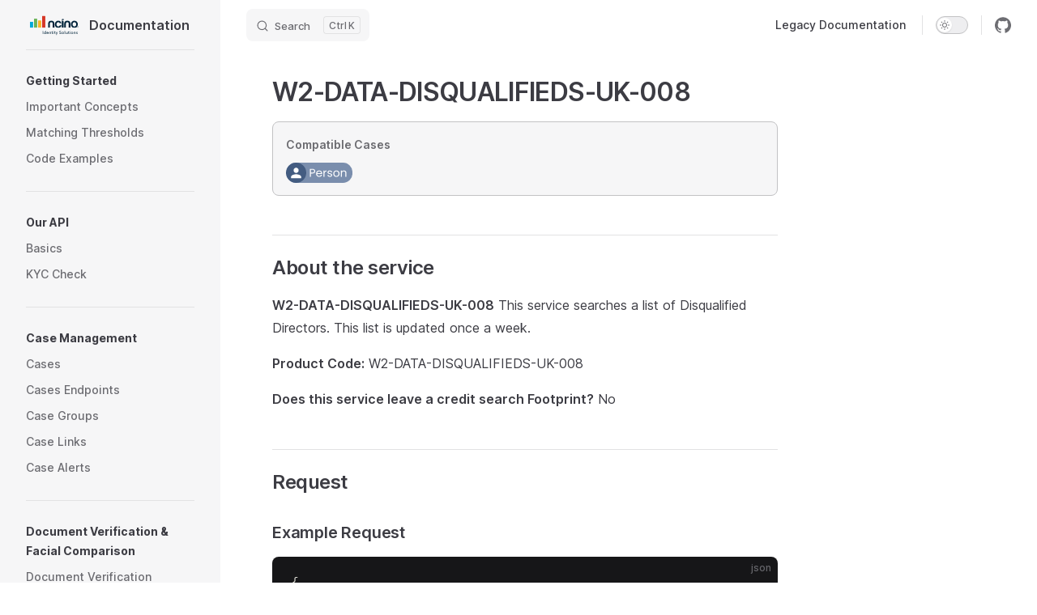

--- FILE ---
content_type: text/html; charset=utf-8
request_url: https://docs.w2globaldata.com/services/47-w2-data-disqualifieds-uk-008
body_size: 10564
content:
<!DOCTYPE html>
<html lang="en-US" dir="ltr">
  <head>
    <meta charset="utf-8">
    <meta name="viewport" content="width=device-width,initial-scale=1">
    <title>W2-DATA-DISQUALIFIEDS-UK-008 | Documentation</title>
    <meta name="description" content="Api documentation for W2-DATA-DISQUALIFIEDS-UK-008">
    <link rel="preload stylesheet" href="/assets/style.896f37b7.css" as="style">
    
    <script type="module" src="/assets/app.56d5a3ed.js"></script>
    <link rel="preload" href="/assets/inter-roman-latin.2ed14f66.woff2" as="font" type="font/woff2" crossorigin="">
    <link rel="modulepreload" href="/assets/chunks/framework.ddc45072.js">
    <link rel="modulepreload" href="/assets/chunks/theme.d2b0f58b.js">
    <link rel="modulepreload" href="/assets/services_47-w2-data-disqualifieds-uk-008.md.5ba2e5e5.lean.js">
    <link rel="icon" href="/images/nCino/nCino_IDS_Favicon.svg">
    <script id="check-dark-light">(()=>{const e=localStorage.getItem("vitepress-theme-appearance")||"",a=window.matchMedia("(prefers-color-scheme: dark)").matches;(!e||e==="auto"?a:e==="dark")&&document.documentElement.classList.add("dark")})();</script>
  </head>
  <body>
    <div id="app"><div class="Layout" data-v-255ec12d><!--[--><!--]--><!--[--><span tabindex="-1" data-v-ae3e3f51></span><a href="#VPContent" class="VPSkipLink visually-hidden" data-v-ae3e3f51> Skip to content </a><!--]--><!----><header class="VPNav" data-v-255ec12d data-v-7e5bc4a5><div class="VPNavBar has-sidebar" data-v-7e5bc4a5 data-v-0937f67c><div class="container" data-v-0937f67c><div class="title" data-v-0937f67c><div class="VPNavBarTitle has-sidebar" data-v-0937f67c data-v-86d1bed8><a class="title" href="/" data-v-86d1bed8><!--[--><!--]--><!--[--><!--[--><!--[--><img class="VPImage dark logo" src="/images/nCino/nCino_IDS_Full_White.svg" alt data-v-8426fc1a><!--]--><!--[--><img class="VPImage light logo" src="/images/nCino/nCino_IDS_Full_Colour.svg" alt data-v-8426fc1a><!--]--><!--]--><!--]--><!--[-->Documentation<!--]--><!--[--><!--]--></a></div></div><div class="content" data-v-0937f67c><div class="curtain" data-v-0937f67c></div><div class="content-body" data-v-0937f67c><!--[--><!--]--><div class="VPNavBarSearch search" style="--vp-meta-key:&#39;Meta&#39;;" data-v-0937f67c><!--[--><!----><div id="local-search"><button type="button" class="DocSearch DocSearch-Button" aria-label="Search"><span class="DocSearch-Button-Container"><svg class="DocSearch-Search-Icon" width="20" height="20" viewBox="0 0 20 20" aria-label="search icon"><path d="M14.386 14.386l4.0877 4.0877-4.0877-4.0877c-2.9418 2.9419-7.7115 2.9419-10.6533 0-2.9419-2.9418-2.9419-7.7115 0-10.6533 2.9418-2.9419 7.7115-2.9419 10.6533 0 2.9419 2.9418 2.9419 7.7115 0 10.6533z" stroke="currentColor" fill="none" fill-rule="evenodd" stroke-linecap="round" stroke-linejoin="round"></path></svg><span class="DocSearch-Button-Placeholder">Search</span></span><span class="DocSearch-Button-Keys"><kbd class="DocSearch-Button-Key"></kbd><kbd class="DocSearch-Button-Key">K</kbd></span></button></div><!--]--></div><nav aria-labelledby="main-nav-aria-label" class="VPNavBarMenu menu" data-v-0937f67c data-v-7f418b0f><span id="main-nav-aria-label" class="visually-hidden" data-v-7f418b0f>Main Navigation</span><!--[--><!--[--><a class="VPLink link vp-external-link-icon VPNavBarMenuLink" href="https://legacydocs.w2globaldata.com" target="_blank" rel="noreferrer" tabindex="0" data-v-7f418b0f data-v-0b525393><!--[--><span data-v-0b525393>Legacy Documentation</span><!--]--></a><!--]--><!--]--></nav><!----><div class="VPNavBarAppearance appearance" data-v-0937f67c data-v-f6a63727><button class="VPSwitch VPSwitchAppearance" type="button" role="switch" title="toggle dark mode" aria-checked="false" data-v-f6a63727 data-v-82b282f1 data-v-f3c41672><span class="check" data-v-f3c41672><span class="icon" data-v-f3c41672><!--[--><svg xmlns="http://www.w3.org/2000/svg" aria-hidden="true" focusable="false" viewbox="0 0 24 24" class="sun" data-v-82b282f1><path d="M12,18c-3.3,0-6-2.7-6-6s2.7-6,6-6s6,2.7,6,6S15.3,18,12,18zM12,8c-2.2,0-4,1.8-4,4c0,2.2,1.8,4,4,4c2.2,0,4-1.8,4-4C16,9.8,14.2,8,12,8z"></path><path d="M12,4c-0.6,0-1-0.4-1-1V1c0-0.6,0.4-1,1-1s1,0.4,1,1v2C13,3.6,12.6,4,12,4z"></path><path d="M12,24c-0.6,0-1-0.4-1-1v-2c0-0.6,0.4-1,1-1s1,0.4,1,1v2C13,23.6,12.6,24,12,24z"></path><path d="M5.6,6.6c-0.3,0-0.5-0.1-0.7-0.3L3.5,4.9c-0.4-0.4-0.4-1,0-1.4s1-0.4,1.4,0l1.4,1.4c0.4,0.4,0.4,1,0,1.4C6.2,6.5,5.9,6.6,5.6,6.6z"></path><path d="M19.8,20.8c-0.3,0-0.5-0.1-0.7-0.3l-1.4-1.4c-0.4-0.4-0.4-1,0-1.4s1-0.4,1.4,0l1.4,1.4c0.4,0.4,0.4,1,0,1.4C20.3,20.7,20,20.8,19.8,20.8z"></path><path d="M3,13H1c-0.6,0-1-0.4-1-1s0.4-1,1-1h2c0.6,0,1,0.4,1,1S3.6,13,3,13z"></path><path d="M23,13h-2c-0.6,0-1-0.4-1-1s0.4-1,1-1h2c0.6,0,1,0.4,1,1S23.6,13,23,13z"></path><path d="M4.2,20.8c-0.3,0-0.5-0.1-0.7-0.3c-0.4-0.4-0.4-1,0-1.4l1.4-1.4c0.4-0.4,1-0.4,1.4,0s0.4,1,0,1.4l-1.4,1.4C4.7,20.7,4.5,20.8,4.2,20.8z"></path><path d="M18.4,6.6c-0.3,0-0.5-0.1-0.7-0.3c-0.4-0.4-0.4-1,0-1.4l1.4-1.4c0.4-0.4,1-0.4,1.4,0s0.4,1,0,1.4l-1.4,1.4C18.9,6.5,18.6,6.6,18.4,6.6z"></path></svg><svg xmlns="http://www.w3.org/2000/svg" aria-hidden="true" focusable="false" viewbox="0 0 24 24" class="moon" data-v-82b282f1><path d="M12.1,22c-0.3,0-0.6,0-0.9,0c-5.5-0.5-9.5-5.4-9-10.9c0.4-4.8,4.2-8.6,9-9c0.4,0,0.8,0.2,1,0.5c0.2,0.3,0.2,0.8-0.1,1.1c-2,2.7-1.4,6.4,1.3,8.4c2.1,1.6,5,1.6,7.1,0c0.3-0.2,0.7-0.3,1.1-0.1c0.3,0.2,0.5,0.6,0.5,1c-0.2,2.7-1.5,5.1-3.6,6.8C16.6,21.2,14.4,22,12.1,22zM9.3,4.4c-2.9,1-5,3.6-5.2,6.8c-0.4,4.4,2.8,8.3,7.2,8.7c2.1,0.2,4.2-0.4,5.8-1.8c1.1-0.9,1.9-2.1,2.4-3.4c-2.5,0.9-5.3,0.5-7.5-1.1C9.2,11.4,8.1,7.7,9.3,4.4z"></path></svg><!--]--></span></span></button></div><div class="VPSocialLinks VPNavBarSocialLinks social-links" data-v-0937f67c data-v-0394ad82 data-v-7bc22406><!--[--><a class="VPSocialLink no-icon" href="https://github.com/w2-global-data" aria-label="github" target="_blank" rel="noopener" data-v-7bc22406 data-v-f80f8133><svg role="img" viewBox="0 0 24 24" xmlns="http://www.w3.org/2000/svg"><title>GitHub</title><path d="M12 .297c-6.63 0-12 5.373-12 12 0 5.303 3.438 9.8 8.205 11.385.6.113.82-.258.82-.577 0-.285-.01-1.04-.015-2.04-3.338.724-4.042-1.61-4.042-1.61C4.422 18.07 3.633 17.7 3.633 17.7c-1.087-.744.084-.729.084-.729 1.205.084 1.838 1.236 1.838 1.236 1.07 1.835 2.809 1.305 3.495.998.108-.776.417-1.305.76-1.605-2.665-.3-5.466-1.332-5.466-5.93 0-1.31.465-2.38 1.235-3.22-.135-.303-.54-1.523.105-3.176 0 0 1.005-.322 3.3 1.23.96-.267 1.98-.399 3-.405 1.02.006 2.04.138 3 .405 2.28-1.552 3.285-1.23 3.285-1.23.645 1.653.24 2.873.12 3.176.765.84 1.23 1.91 1.23 3.22 0 4.61-2.805 5.625-5.475 5.92.42.36.81 1.096.81 2.22 0 1.606-.015 2.896-.015 3.286 0 .315.21.69.825.57C20.565 22.092 24 17.592 24 12.297c0-6.627-5.373-12-12-12"/></svg></a><!--]--></div><div class="VPFlyout VPNavBarExtra extra" data-v-0937f67c data-v-40855f84 data-v-a7b5672a><button type="button" class="button" aria-haspopup="true" aria-expanded="false" aria-label="extra navigation" data-v-a7b5672a><svg xmlns="http://www.w3.org/2000/svg" aria-hidden="true" focusable="false" viewbox="0 0 24 24" class="icon" data-v-a7b5672a><circle cx="12" cy="12" r="2"></circle><circle cx="19" cy="12" r="2"></circle><circle cx="5" cy="12" r="2"></circle></svg></button><div class="menu" data-v-a7b5672a><div class="VPMenu" data-v-a7b5672a data-v-e7ea1737><!----><!--[--><!--[--><!----><div class="group" data-v-40855f84><div class="item appearance" data-v-40855f84><p class="label" data-v-40855f84>Appearance</p><div class="appearance-action" data-v-40855f84><button class="VPSwitch VPSwitchAppearance" type="button" role="switch" title="toggle dark mode" aria-checked="false" data-v-40855f84 data-v-82b282f1 data-v-f3c41672><span class="check" data-v-f3c41672><span class="icon" data-v-f3c41672><!--[--><svg xmlns="http://www.w3.org/2000/svg" aria-hidden="true" focusable="false" viewbox="0 0 24 24" class="sun" data-v-82b282f1><path d="M12,18c-3.3,0-6-2.7-6-6s2.7-6,6-6s6,2.7,6,6S15.3,18,12,18zM12,8c-2.2,0-4,1.8-4,4c0,2.2,1.8,4,4,4c2.2,0,4-1.8,4-4C16,9.8,14.2,8,12,8z"></path><path d="M12,4c-0.6,0-1-0.4-1-1V1c0-0.6,0.4-1,1-1s1,0.4,1,1v2C13,3.6,12.6,4,12,4z"></path><path d="M12,24c-0.6,0-1-0.4-1-1v-2c0-0.6,0.4-1,1-1s1,0.4,1,1v2C13,23.6,12.6,24,12,24z"></path><path d="M5.6,6.6c-0.3,0-0.5-0.1-0.7-0.3L3.5,4.9c-0.4-0.4-0.4-1,0-1.4s1-0.4,1.4,0l1.4,1.4c0.4,0.4,0.4,1,0,1.4C6.2,6.5,5.9,6.6,5.6,6.6z"></path><path d="M19.8,20.8c-0.3,0-0.5-0.1-0.7-0.3l-1.4-1.4c-0.4-0.4-0.4-1,0-1.4s1-0.4,1.4,0l1.4,1.4c0.4,0.4,0.4,1,0,1.4C20.3,20.7,20,20.8,19.8,20.8z"></path><path d="M3,13H1c-0.6,0-1-0.4-1-1s0.4-1,1-1h2c0.6,0,1,0.4,1,1S3.6,13,3,13z"></path><path d="M23,13h-2c-0.6,0-1-0.4-1-1s0.4-1,1-1h2c0.6,0,1,0.4,1,1S23.6,13,23,13z"></path><path d="M4.2,20.8c-0.3,0-0.5-0.1-0.7-0.3c-0.4-0.4-0.4-1,0-1.4l1.4-1.4c0.4-0.4,1-0.4,1.4,0s0.4,1,0,1.4l-1.4,1.4C4.7,20.7,4.5,20.8,4.2,20.8z"></path><path d="M18.4,6.6c-0.3,0-0.5-0.1-0.7-0.3c-0.4-0.4-0.4-1,0-1.4l1.4-1.4c0.4-0.4,1-0.4,1.4,0s0.4,1,0,1.4l-1.4,1.4C18.9,6.5,18.6,6.6,18.4,6.6z"></path></svg><svg xmlns="http://www.w3.org/2000/svg" aria-hidden="true" focusable="false" viewbox="0 0 24 24" class="moon" data-v-82b282f1><path d="M12.1,22c-0.3,0-0.6,0-0.9,0c-5.5-0.5-9.5-5.4-9-10.9c0.4-4.8,4.2-8.6,9-9c0.4,0,0.8,0.2,1,0.5c0.2,0.3,0.2,0.8-0.1,1.1c-2,2.7-1.4,6.4,1.3,8.4c2.1,1.6,5,1.6,7.1,0c0.3-0.2,0.7-0.3,1.1-0.1c0.3,0.2,0.5,0.6,0.5,1c-0.2,2.7-1.5,5.1-3.6,6.8C16.6,21.2,14.4,22,12.1,22zM9.3,4.4c-2.9,1-5,3.6-5.2,6.8c-0.4,4.4,2.8,8.3,7.2,8.7c2.1,0.2,4.2-0.4,5.8-1.8c1.1-0.9,1.9-2.1,2.4-3.4c-2.5,0.9-5.3,0.5-7.5-1.1C9.2,11.4,8.1,7.7,9.3,4.4z"></path></svg><!--]--></span></span></button></div></div></div><div class="group" data-v-40855f84><div class="item social-links" data-v-40855f84><div class="VPSocialLinks social-links-list" data-v-40855f84 data-v-7bc22406><!--[--><a class="VPSocialLink no-icon" href="https://github.com/w2-global-data" aria-label="github" target="_blank" rel="noopener" data-v-7bc22406 data-v-f80f8133><svg role="img" viewBox="0 0 24 24" xmlns="http://www.w3.org/2000/svg"><title>GitHub</title><path d="M12 .297c-6.63 0-12 5.373-12 12 0 5.303 3.438 9.8 8.205 11.385.6.113.82-.258.82-.577 0-.285-.01-1.04-.015-2.04-3.338.724-4.042-1.61-4.042-1.61C4.422 18.07 3.633 17.7 3.633 17.7c-1.087-.744.084-.729.084-.729 1.205.084 1.838 1.236 1.838 1.236 1.07 1.835 2.809 1.305 3.495.998.108-.776.417-1.305.76-1.605-2.665-.3-5.466-1.332-5.466-5.93 0-1.31.465-2.38 1.235-3.22-.135-.303-.54-1.523.105-3.176 0 0 1.005-.322 3.3 1.23.96-.267 1.98-.399 3-.405 1.02.006 2.04.138 3 .405 2.28-1.552 3.285-1.23 3.285-1.23.645 1.653.24 2.873.12 3.176.765.84 1.23 1.91 1.23 3.22 0 4.61-2.805 5.625-5.475 5.92.42.36.81 1.096.81 2.22 0 1.606-.015 2.896-.015 3.286 0 .315.21.69.825.57C20.565 22.092 24 17.592 24 12.297c0-6.627-5.373-12-12-12"/></svg></a><!--]--></div></div></div><!--]--><!--]--></div></div></div><!--[--><!--]--><button type="button" class="VPNavBarHamburger hamburger" aria-label="mobile navigation" aria-expanded="false" aria-controls="VPNavScreen" data-v-0937f67c data-v-e5dd9c1c><span class="container" data-v-e5dd9c1c><span class="top" data-v-e5dd9c1c></span><span class="middle" data-v-e5dd9c1c></span><span class="bottom" data-v-e5dd9c1c></span></span></button></div></div></div></div><!----></header><div class="VPLocalNav reached-top" data-v-255ec12d data-v-5cfd5582><button class="menu" aria-expanded="false" aria-controls="VPSidebarNav" data-v-5cfd5582><svg xmlns="http://www.w3.org/2000/svg" aria-hidden="true" focusable="false" viewbox="0 0 24 24" class="menu-icon" data-v-5cfd5582><path d="M17,11H3c-0.6,0-1-0.4-1-1s0.4-1,1-1h14c0.6,0,1,0.4,1,1S17.6,11,17,11z"></path><path d="M21,7H3C2.4,7,2,6.6,2,6s0.4-1,1-1h18c0.6,0,1,0.4,1,1S21.6,7,21,7z"></path><path d="M21,15H3c-0.6,0-1-0.4-1-1s0.4-1,1-1h18c0.6,0,1,0.4,1,1S21.6,15,21,15z"></path><path d="M17,19H3c-0.6,0-1-0.4-1-1s0.4-1,1-1h14c0.6,0,1,0.4,1,1S17.6,19,17,19z"></path></svg><span class="menu-text" data-v-5cfd5582>Menu</span></button><div class="VPLocalNavOutlineDropdown" style="--vp-vh:0px;" data-v-5cfd5582 data-v-18201f51><button data-v-18201f51>Return to top</button><!----></div></div><aside class="VPSidebar" data-v-255ec12d data-v-845b8fc6><div class="curtain" data-v-845b8fc6></div><nav class="nav" id="VPSidebarNav" aria-labelledby="sidebar-aria-label" tabindex="-1" data-v-845b8fc6><span class="visually-hidden" id="sidebar-aria-label" data-v-845b8fc6> Sidebar Navigation </span><!--[--><!--]--><!--[--><div class="group" data-v-845b8fc6><section class="VPSidebarItem level-0" data-v-845b8fc6 data-v-9b797284><div class="item" role="button" tabindex="0" data-v-9b797284><div class="indicator" data-v-9b797284></div><h2 class="text" data-v-9b797284>Getting Started</h2><!----></div><div class="items" data-v-9b797284><!--[--><div class="VPSidebarItem level-1 is-link" data-v-9b797284 data-v-9b797284><div class="item" data-v-9b797284><div class="indicator" data-v-9b797284></div><a class="VPLink link link" href="/#important-concepts" data-v-9b797284><!--[--><p class="text" data-v-9b797284>Important Concepts</p><!--]--></a><!----></div><!----></div><div class="VPSidebarItem level-1 is-link" data-v-9b797284 data-v-9b797284><div class="item" data-v-9b797284><div class="indicator" data-v-9b797284></div><a class="VPLink link link" href="/#matching-thresholds" data-v-9b797284><!--[--><p class="text" data-v-9b797284>Matching Thresholds</p><!--]--></a><!----></div><!----></div><div class="VPSidebarItem level-1 is-link" data-v-9b797284 data-v-9b797284><div class="item" data-v-9b797284><div class="indicator" data-v-9b797284></div><a class="VPLink link link" href="/Other%20Materials/Examples.html" data-v-9b797284><!--[--><p class="text" data-v-9b797284>Code Examples</p><!--]--></a><!----></div><!----></div><!--]--></div></section></div><div class="group" data-v-845b8fc6><section class="VPSidebarItem level-0" data-v-845b8fc6 data-v-9b797284><div class="item" role="button" tabindex="0" data-v-9b797284><div class="indicator" data-v-9b797284></div><h2 class="text" data-v-9b797284>Our API</h2><!----></div><div class="items" data-v-9b797284><!--[--><div class="VPSidebarItem level-1 is-link" data-v-9b797284 data-v-9b797284><div class="item" data-v-9b797284><div class="indicator" data-v-9b797284></div><a class="VPLink link link" href="/rest/" data-v-9b797284><!--[--><p class="text" data-v-9b797284>Basics</p><!--]--></a><!----></div><!----></div><div class="VPSidebarItem level-1 is-link" data-v-9b797284 data-v-9b797284><div class="item" data-v-9b797284><div class="indicator" data-v-9b797284></div><a class="VPLink link link" href="/rest/kyc-check.html" data-v-9b797284><!--[--><p class="text" data-v-9b797284>KYC Check</p><!--]--></a><!----></div><!----></div><!--]--></div></section></div><div class="group" data-v-845b8fc6><section class="VPSidebarItem level-0" data-v-845b8fc6 data-v-9b797284><div class="item" role="button" tabindex="0" data-v-9b797284><div class="indicator" data-v-9b797284></div><h2 class="text" data-v-9b797284>Case Management</h2><!----></div><div class="items" data-v-9b797284><!--[--><div class="VPSidebarItem level-1 is-link" data-v-9b797284 data-v-9b797284><div class="item" data-v-9b797284><div class="indicator" data-v-9b797284></div><a class="VPLink link link" href="/case-management/" data-v-9b797284><!--[--><p class="text" data-v-9b797284>Cases</p><!--]--></a><!----></div><!----></div><div class="VPSidebarItem level-1 is-link" data-v-9b797284 data-v-9b797284><div class="item" data-v-9b797284><div class="indicator" data-v-9b797284></div><a class="VPLink link link" href="/case-management/cases-endpoints.html" data-v-9b797284><!--[--><p class="text" data-v-9b797284>Cases Endpoints</p><!--]--></a><!----></div><!----></div><div class="VPSidebarItem level-1 is-link" data-v-9b797284 data-v-9b797284><div class="item" data-v-9b797284><div class="indicator" data-v-9b797284></div><a class="VPLink link link" href="/case-management/case-groups.html" data-v-9b797284><!--[--><p class="text" data-v-9b797284>Case Groups</p><!--]--></a><!----></div><!----></div><div class="VPSidebarItem level-1 is-link" data-v-9b797284 data-v-9b797284><div class="item" data-v-9b797284><div class="indicator" data-v-9b797284></div><a class="VPLink link link" href="/case-management/case-links.html" data-v-9b797284><!--[--><p class="text" data-v-9b797284>Case Links</p><!--]--></a><!----></div><!----></div><div class="VPSidebarItem level-1 is-link" data-v-9b797284 data-v-9b797284><div class="item" data-v-9b797284><div class="indicator" data-v-9b797284></div><a class="VPLink link link" href="/case-management/case-alerts.html" data-v-9b797284><!--[--><p class="text" data-v-9b797284>Case Alerts</p><!--]--></a><!----></div><!----></div><!--]--></div></section></div><div class="group" data-v-845b8fc6><section class="VPSidebarItem level-0" data-v-845b8fc6 data-v-9b797284><div class="item" role="button" tabindex="0" data-v-9b797284><div class="indicator" data-v-9b797284></div><h2 class="text" data-v-9b797284>Document Verification & Facial Comparison</h2><!----></div><div class="items" data-v-9b797284><!--[--><div class="VPSidebarItem level-1 is-link" data-v-9b797284 data-v-9b797284><div class="item" data-v-9b797284><div class="indicator" data-v-9b797284></div><a class="VPLink link link" href="/rest/document-verification.html" data-v-9b797284><!--[--><p class="text" data-v-9b797284>Document Verification</p><!--]--></a><!----></div><!----></div><div class="VPSidebarItem level-1 is-link" data-v-9b797284 data-v-9b797284><div class="item" data-v-9b797284><div class="indicator" data-v-9b797284></div><a class="VPLink link link" href="/rest/facial-comparison.html" data-v-9b797284><!--[--><p class="text" data-v-9b797284>Facial Comparison</p><!--]--></a><!----></div><!----></div><div class="VPSidebarItem level-1 is-link" data-v-9b797284 data-v-9b797284><div class="item" data-v-9b797284><div class="indicator" data-v-9b797284></div><a class="VPLink link link" href="/rest/dvfc-047.html" data-v-9b797284><!--[--><p class="text" data-v-9b797284>DVFC 047</p><!--]--></a><!----></div><!----></div><!--]--></div></section></div><div class="group" data-v-845b8fc6><section class="VPSidebarItem level-0" data-v-845b8fc6 data-v-9b797284><div class="item" role="button" tabindex="0" data-v-9b797284><div class="indicator" data-v-9b797284></div><h2 class="text" data-v-9b797284>Webhooks</h2><!----></div><div class="items" data-v-9b797284><!--[--><div class="VPSidebarItem level-1 is-link" data-v-9b797284 data-v-9b797284><div class="item" data-v-9b797284><div class="indicator" data-v-9b797284></div><a class="VPLink link link" href="/webhooks/callback-settings.html" data-v-9b797284><!--[--><p class="text" data-v-9b797284>Callback Settings</p><!--]--></a><!----></div><!----></div><div class="VPSidebarItem level-1 is-link" data-v-9b797284 data-v-9b797284><div class="item" data-v-9b797284><div class="indicator" data-v-9b797284></div><a class="VPLink link link" href="/webhooks/signatures.html" data-v-9b797284><!--[--><p class="text" data-v-9b797284>Signatures</p><!--]--></a><!----></div><!----></div><div class="VPSidebarItem level-1 is-link" data-v-9b797284 data-v-9b797284><div class="item" data-v-9b797284><div class="indicator" data-v-9b797284></div><a class="VPLink link link" href="/webhooks/monitoring-alerts.html" data-v-9b797284><!--[--><p class="text" data-v-9b797284>Monitoring Alerts</p><!--]--></a><!----></div><!----></div><div class="VPSidebarItem level-1 is-link" data-v-9b797284 data-v-9b797284><div class="item" data-v-9b797284><div class="indicator" data-v-9b797284></div><a class="VPLink link link" href="/webhooks/dvfc-alerts.html" data-v-9b797284><!--[--><p class="text" data-v-9b797284>DVFC Alerts</p><!--]--></a><!----></div><!----></div><div class="VPSidebarItem level-1 is-link" data-v-9b797284 data-v-9b797284><div class="item" data-v-9b797284><div class="indicator" data-v-9b797284></div><a class="VPLink link link" href="/webhooks/alert-remediation.html" data-v-9b797284><!--[--><p class="text" data-v-9b797284>Alert Remediation</p><!--]--></a><!----></div><!----></div><div class="VPSidebarItem level-1 is-link" data-v-9b797284 data-v-9b797284><div class="item" data-v-9b797284><div class="indicator" data-v-9b797284></div><a class="VPLink link link" href="/webhooks/bundle-remediation.html" data-v-9b797284><!--[--><p class="text" data-v-9b797284>Bundle Remediation</p><!--]--></a><!----></div><!----></div><!--]--></div></section></div><div class="group" data-v-845b8fc6><section class="VPSidebarItem level-0" data-v-845b8fc6 data-v-9b797284><div class="item" role="button" tabindex="0" data-v-9b797284><div class="indicator" data-v-9b797284></div><h2 class="text" data-v-9b797284>Journeys</h2><!----></div><div class="items" data-v-9b797284><!--[--><div class="VPSidebarItem level-1 is-link" data-v-9b797284 data-v-9b797284><div class="item" data-v-9b797284><div class="indicator" data-v-9b797284></div><a class="VPLink link link" href="/journeys/journey-concepts.html" data-v-9b797284><!--[--><p class="text" data-v-9b797284>Important Concepts</p><!--]--></a><!----></div><!----></div><div class="VPSidebarItem level-1 is-link" data-v-9b797284 data-v-9b797284><div class="item" data-v-9b797284><div class="indicator" data-v-9b797284></div><a class="VPLink link link" href="/journeys/journey-walkthrough.html" data-v-9b797284><!--[--><p class="text" data-v-9b797284>Walkthrough</p><!--]--></a><!----></div><!----></div><!--]--></div></section></div><div class="group" data-v-845b8fc6><section class="VPSidebarItem level-0" data-v-845b8fc6 data-v-9b797284><div class="item" role="button" tabindex="0" data-v-9b797284><div class="indicator" data-v-9b797284></div><h2 class="text" data-v-9b797284>AML Services</h2><!----></div><div class="items" data-v-9b797284><!--[--><div class="VPSidebarItem level-1 is-link" data-v-9b797284 data-v-9b797284><div class="item" data-v-9b797284><div class="indicator" data-v-9b797284></div><a class="VPLink link link" href="/services/5-sis-plus.html" data-v-9b797284><!--[--><p class="text" data-v-9b797284>SIS Plus</p><!--]--></a><!----></div><!----></div><div class="VPSidebarItem level-1 is-link" data-v-9b797284 data-v-9b797284><div class="item" data-v-9b797284><div class="indicator" data-v-9b797284></div><a class="VPLink link link" href="/services/4-spf-plus.html" data-v-9b797284><!--[--><p class="text" data-v-9b797284>SPF Plus</p><!--]--></a><!----></div><!----></div><div class="VPSidebarItem level-1 is-link" data-v-9b797284 data-v-9b797284><div class="item" data-v-9b797284><div class="indicator" data-v-9b797284></div><a class="VPLink link link" href="/services/3-pep-desk.html" data-v-9b797284><!--[--><p class="text" data-v-9b797284>Pep Desk</p><!--]--></a><!----></div><!----></div><div class="VPSidebarItem level-1 is-link" data-v-9b797284 data-v-9b797284><div class="item" data-v-9b797284><div class="indicator" data-v-9b797284></div><a class="VPLink link link" href="/services/2-watchlist.html" data-v-9b797284><!--[--><p class="text" data-v-9b797284>Watchlist 002</p><!--]--></a><!----></div><!----></div><div class="VPSidebarItem level-1 is-link" data-v-9b797284 data-v-9b797284><div class="item" data-v-9b797284><div class="indicator" data-v-9b797284></div><a class="VPLink link link" href="/services/38-pep-and-sanction-006.html" data-v-9b797284><!--[--><p class="text" data-v-9b797284>Watchlist 006</p><!--]--></a><!----></div><!----></div><div class="VPSidebarItem level-1 is-link" data-v-9b797284 data-v-9b797284><div class="item" data-v-9b797284><div class="indicator" data-v-9b797284></div><a class="VPLink link link" href="/services/1-profile-details.html" data-v-9b797284><!--[--><p class="text" data-v-9b797284>Profile Details</p><!--]--></a><!----></div><!----></div><!--]--></div></section></div><div class="group" data-v-845b8fc6><section class="VPSidebarItem level-0" data-v-845b8fc6 data-v-9b797284><div class="item" role="button" tabindex="0" data-v-9b797284><div class="indicator" data-v-9b797284></div><h2 class="text" data-v-9b797284>KYB Services</h2><!----></div><div class="items" data-v-9b797284><!--[--><div class="VPSidebarItem level-1 is-link" data-v-9b797284 data-v-9b797284><div class="item" data-v-9b797284><div class="indicator" data-v-9b797284></div><a class="VPLink link link" href="/rest/business-search.html" data-v-9b797284><!--[--><p class="text" data-v-9b797284>Business Search</p><!--]--></a><!----></div><!----></div><div class="VPSidebarItem level-1 is-link" data-v-9b797284 data-v-9b797284><div class="item" data-v-9b797284><div class="indicator" data-v-9b797284></div><a class="VPLink link link" href="/services/78-w2-data-ekyb-globalonline-009.html" data-v-9b797284><!--[--><p class="text" data-v-9b797284>Global KYB</p><!--]--></a><!----></div><!----></div><div class="VPSidebarItem level-1 is-link" data-v-9b797284 data-v-9b797284><div class="item" data-v-9b797284><div class="indicator" data-v-9b797284></div><a class="VPLink link link" href="/services/34-w2-data-ekyb-uk-009.html" data-v-9b797284><!--[--><p class="text" data-v-9b797284>UK KYB</p><!--]--></a><!----></div><!----></div><!--]--></div></section></div><div class="group" data-v-845b8fc6><section class="VPSidebarItem level-0" data-v-845b8fc6 data-v-9b797284><div class="item" role="button" tabindex="0" data-v-9b797284><div class="indicator" data-v-9b797284></div><h2 class="text" data-v-9b797284>Affordability Services</h2><!----></div><div class="items" data-v-9b797284><!--[--><div class="VPSidebarItem level-1 is-link" data-v-9b797284 data-v-9b797284><div class="item" data-v-9b797284><div class="indicator" data-v-9b797284></div><a class="VPLink link link" href="/services/88-w2-data-property-insights-007.html" data-v-9b797284><!--[--><p class="text" data-v-9b797284>Property Insights UK 007</p><!--]--></a><!----></div><!----></div><div class="VPSidebarItem level-1 is-link" data-v-9b797284 data-v-9b797284><div class="item" data-v-9b797284><div class="indicator" data-v-9b797284></div><a class="VPLink link link" href="/services/87-w2-data-derogatory-fin-uk-007.html" data-v-9b797284><!--[--><p class="text" data-v-9b797284>Derogatory FIN UK 007</p><!--]--></a><!----></div><!----></div><div class="VPSidebarItem level-1 is-link" data-v-9b797284 data-v-9b797284><div class="item" data-v-9b797284><div class="indicator" data-v-9b797284></div><a class="VPLink link link" href="/services/84-w2-data-geoaffordability-uk-007.html" data-v-9b797284><!--[--><p class="text" data-v-9b797284>Geo Affordability UK 007</p><!--]--></a><!----></div><!----></div><div class="VPSidebarItem level-1 is-link" data-v-9b797284 data-v-9b797284><div class="item" data-v-9b797284><div class="indicator" data-v-9b797284></div><a class="VPLink link link" href="/services/92-financial-vulnerability-uk-005.html" data-v-9b797284><!--[--><p class="text" data-v-9b797284>Financial Vulnerability UK 005</p><!--]--></a><!----></div><!----></div><!--]--></div></section></div><div class="group" data-v-845b8fc6><section class="VPSidebarItem level-0" data-v-845b8fc6 data-v-9b797284><div class="item" role="button" tabindex="0" data-v-9b797284><div class="indicator" data-v-9b797284></div><h2 class="text" data-v-9b797284>Anti-Fraud Services</h2><!----></div><div class="items" data-v-9b797284><!--[--><div class="VPSidebarItem level-1 is-link" data-v-9b797284 data-v-9b797284><div class="item" data-v-9b797284><div class="indicator" data-v-9b797284></div><a class="VPLink link link" href="/services/93-w2-data-cifas-uk-048.html" data-v-9b797284><!--[--><p class="text" data-v-9b797284>CIFAS UK 048</p><!--]--></a><!----></div><!----></div><!--]--></div></section></div><div class="group" data-v-845b8fc6><section class="VPSidebarItem level-0" data-v-845b8fc6 data-v-9b797284><div class="item" role="button" tabindex="0" data-v-9b797284><div class="indicator" data-v-9b797284></div><h2 class="text" data-v-9b797284>Document Services</h2><!----></div><div class="items" data-v-9b797284><!--[--><div class="VPSidebarItem level-1 is-link" data-v-9b797284 data-v-9b797284><div class="item" data-v-9b797284><div class="indicator" data-v-9b797284></div><a class="VPLink link link" href="/services/12-id-check-passport-mrz.html" data-v-9b797284><!--[--><p class="text" data-v-9b797284>Passport MRZ</p><!--]--></a><!----></div><!----></div><div class="VPSidebarItem level-1 is-link" data-v-9b797284 data-v-9b797284><div class="item" data-v-9b797284><div class="indicator" data-v-9b797284></div><a class="VPLink link link" href="/services/13-id-check-uk-driving-licence-number.html" data-v-9b797284><!--[--><p class="text" data-v-9b797284>Driving Licence Number Check</p><!--]--></a><!----></div><!----></div><div class="VPSidebarItem level-1 is-link" data-v-9b797284 data-v-9b797284><div class="item" data-v-9b797284><div class="indicator" data-v-9b797284></div><a class="VPLink link link" href="/rest/document-upload.html" data-v-9b797284><!--[--><p class="text" data-v-9b797284>Document Upload</p><!--]--></a><!----></div><!----></div><div class="VPSidebarItem level-1 is-link" data-v-9b797284 data-v-9b797284><div class="item" data-v-9b797284><div class="indicator" data-v-9b797284></div><a class="VPLink link link" href="/services/31-w2-data-idv-check-013.html" data-v-9b797284><!--[--><p class="text" data-v-9b797284>Manual Document Check</p><!--]--></a><!----></div><!----></div><!--]--></div></section></div><div class="group" data-v-845b8fc6><section class="VPSidebarItem level-0 has-active" data-v-845b8fc6 data-v-9b797284><div class="item" role="button" tabindex="0" data-v-9b797284><div class="indicator" data-v-9b797284></div><h2 class="text" data-v-9b797284>Other Services</h2><!----></div><div class="items" data-v-9b797284><!--[--><div class="VPSidebarItem level-1 is-link" data-v-9b797284 data-v-9b797284><div class="item" data-v-9b797284><div class="indicator" data-v-9b797284></div><a class="VPLink link link" href="/services/10-id-check-name-lookup.html" data-v-9b797284><!--[--><p class="text" data-v-9b797284>Name Lookup</p><!--]--></a><!----></div><!----></div><div class="VPSidebarItem level-1 is-link" data-v-9b797284 data-v-9b797284><div class="item" data-v-9b797284><div class="indicator" data-v-9b797284></div><a class="VPLink link link" href="/services/17-director-check-uk.html" data-v-9b797284><!--[--><p class="text" data-v-9b797284>Director Check</p><!--]--></a><!----></div><!----></div><div class="VPSidebarItem level-1 is-link" data-v-9b797284 data-v-9b797284><div class="item" data-v-9b797284><div class="indicator" data-v-9b797284></div><a class="VPLink link link" href="/services/46-w2-data-age-verification-007.html" data-v-9b797284><!--[--><p class="text" data-v-9b797284>Age Verification</p><!--]--></a><!----></div><!----></div><div class="VPSidebarItem level-1 is-link" data-v-9b797284 data-v-9b797284><div class="item" data-v-9b797284><div class="indicator" data-v-9b797284></div><a class="VPLink link link" href="/services/45-w2-data-email-validate-010.html" data-v-9b797284><!--[--><p class="text" data-v-9b797284>Email validate</p><!--]--></a><!----></div><!----></div><div class="VPSidebarItem level-1 is-link" data-v-9b797284 data-v-9b797284><div class="item" data-v-9b797284><div class="indicator" data-v-9b797284></div><a class="VPLink link link" href="/services/44-w2-data-address-lookup-024.html" data-v-9b797284><!--[--><p class="text" data-v-9b797284>Address lookup</p><!--]--></a><!----></div><!----></div><div class="VPSidebarItem level-1 is-link" data-v-9b797284 data-v-9b797284><div class="item" data-v-9b797284><div class="indicator" data-v-9b797284></div><a class="VPLink link link" href="/services/63-w2-data-mortality-uk-035.html" data-v-9b797284><!--[--><p class="text" data-v-9b797284>Mortality Check</p><!--]--></a><!----></div><!----></div><div class="VPSidebarItem level-1 is-link" data-v-9b797284 data-v-9b797284><div class="item" data-v-9b797284><div class="indicator" data-v-9b797284></div><a class="VPLink link link" href="/services/58-w2-data-bank-account-verification-uk-007.html" data-v-9b797284><!--[--><p class="text" data-v-9b797284>Bank Account Verification</p><!--]--></a><!----></div><!----></div><div class="VPSidebarItem level-1 is-link" data-v-9b797284 data-v-9b797284><div class="item" data-v-9b797284><div class="indicator" data-v-9b797284></div><a class="VPLink link link" href="/services/47-w2-data-disqualifieds-uk-008.html" data-v-9b797284><!--[--><p class="text" data-v-9b797284>Disqualified Directors</p><!--]--></a><!----></div><!----></div><!--]--></div></section></div><div class="group" data-v-845b8fc6><section class="VPSidebarItem level-0" data-v-845b8fc6 data-v-9b797284><div class="item" role="button" tabindex="0" data-v-9b797284><div class="indicator" data-v-9b797284></div><h2 class="text" data-v-9b797284>Identity Check Services</h2><!----></div><div class="items" data-v-9b797284><!--[--><div class="VPSidebarItem level-1 is-link" data-v-9b797284 data-v-9b797284><div class="item" data-v-9b797284><div class="indicator" data-v-9b797284></div><a class="VPLink link link" href="/services/61-w2-data-ekyc-singlesource-043.html" data-v-9b797284><!--[--><p class="text" data-v-9b797284>Global Singlesource</p><!--]--></a><!----></div><!----></div><div class="VPSidebarItem level-1 is-link" data-v-9b797284 data-v-9b797284><div class="item" data-v-9b797284><div class="indicator" data-v-9b797284></div><a class="VPLink link link" href="/services/62-w2-data-ekyc-global-multisource-043.html" data-v-9b797284><!--[--><p class="text" data-v-9b797284>Global Multisource</p><!--]--></a><!----></div><!----></div><div class="VPSidebarItem level-1 is-link" data-v-9b797284 data-v-9b797284><div class="item" data-v-9b797284><div class="indicator" data-v-9b797284></div><a class="VPLink link link" href="/services/91-w2-data-ekyc-global-029.html" data-v-9b797284><!--[--><p class="text" data-v-9b797284>Global Identity Check (029)</p><!--]--></a><!----></div><!----></div><div class="VPSidebarItem level-1 is-link" data-v-9b797284 data-v-9b797284><div class="item" data-v-9b797284><div class="indicator" data-v-9b797284></div><a class="VPLink link link" href="/services/48-w2dataekycuk015.html" data-v-9b797284><!--[--><p class="text" data-v-9b797284>UK (015)</p><!--]--></a><!----></div><!----></div><div class="VPSidebarItem level-1 is-link" data-v-9b797284 data-v-9b797284><div class="item" data-v-9b797284><div class="indicator" data-v-9b797284></div><a class="VPLink link link" href="/services/32-w2-data-ekyc-uk-007.html" data-v-9b797284><!--[--><p class="text" data-v-9b797284>UK (007)</p><!--]--></a><!----></div><!----></div><div class="VPSidebarItem level-1 is-link" data-v-9b797284 data-v-9b797284><div class="item" data-v-9b797284><div class="indicator" data-v-9b797284></div><a class="VPLink link link" href="/services/43-w2dataekycuk007b.html" data-v-9b797284><!--[--><p class="text" data-v-9b797284>UK (007B)</p><!--]--></a><!----></div><!----></div><div class="VPSidebarItem level-1 is-link" data-v-9b797284 data-v-9b797284><div class="item" data-v-9b797284><div class="indicator" data-v-9b797284></div><a class="VPLink link link" href="/services/54-w2-data-ekyc-uk-005.html" data-v-9b797284><!--[--><p class="text" data-v-9b797284>UK (005)</p><!--]--></a><!----></div><!----></div><div class="VPSidebarItem level-1 is-link" data-v-9b797284 data-v-9b797284><div class="item" data-v-9b797284><div class="indicator" data-v-9b797284></div><a class="VPLink link link" href="/services/28-w2-data-ekyc-us-005.html" data-v-9b797284><!--[--><p class="text" data-v-9b797284>USA</p><!--]--></a><!----></div><!----></div><div class="VPSidebarItem level-1 is-link" data-v-9b797284 data-v-9b797284><div class="item" data-v-9b797284><div class="indicator" data-v-9b797284></div><a class="VPLink link link" href="/services/51-w2-data-ekyc-dk-029.html" data-v-9b797284><!--[--><p class="text" data-v-9b797284>Denmark</p><!--]--></a><!----></div><!----></div><div class="VPSidebarItem level-1 is-link" data-v-9b797284 data-v-9b797284><div class="item" data-v-9b797284><div class="indicator" data-v-9b797284></div><a class="VPLink link link" href="/services/52-w2-data-ekyc-es-029.html" data-v-9b797284><!--[--><p class="text" data-v-9b797284>Spain</p><!--]--></a><!----></div><!----></div><div class="VPSidebarItem level-1 is-link" data-v-9b797284 data-v-9b797284><div class="item" data-v-9b797284><div class="indicator" data-v-9b797284></div><a class="VPLink link link" href="/services/53-w2-data-ekyc-fr-029.html" data-v-9b797284><!--[--><p class="text" data-v-9b797284>France</p><!--]--></a><!----></div><!----></div><div class="VPSidebarItem level-1 is-link" data-v-9b797284 data-v-9b797284><div class="item" data-v-9b797284><div class="indicator" data-v-9b797284></div><a class="VPLink link link" href="/services/71-w2-data-ekyc-de-029.html" data-v-9b797284><!--[--><p class="text" data-v-9b797284>Germany</p><!--]--></a><!----></div><!----></div><div class="VPSidebarItem level-1 is-link" data-v-9b797284 data-v-9b797284><div class="item" data-v-9b797284><div class="indicator" data-v-9b797284></div><a class="VPLink link link" href="/services/72-w2-data-ekyc-nl-029.html" data-v-9b797284><!--[--><p class="text" data-v-9b797284>Netherlands (029)</p><!--]--></a><!----></div><!----></div><div class="VPSidebarItem level-1 is-link" data-v-9b797284 data-v-9b797284><div class="item" data-v-9b797284><div class="indicator" data-v-9b797284></div><a class="VPLink link link" href="/services/49-w2-data-ekyc-au-029.html" data-v-9b797284><!--[--><p class="text" data-v-9b797284>Australia</p><!--]--></a><!----></div><!----></div><!--]--></div></section></div><!--]--><!--[--><!--]--></nav></aside><div class="VPContent has-sidebar" id="VPContent" data-v-255ec12d data-v-669faec9><div class="VPDoc has-sidebar has-aside" data-v-669faec9 data-v-6b87e69f><!--[--><!--]--><div class="container" data-v-6b87e69f><div class="aside" data-v-6b87e69f><div class="aside-curtain" data-v-6b87e69f></div><div class="aside-container" data-v-6b87e69f><div class="aside-content" data-v-6b87e69f><div class="VPDocAside" data-v-6b87e69f data-v-3f215769><!--[--><!--]--><!--[--><!--]--><div class="VPDocAsideOutline" data-v-3f215769 data-v-ff0f39c8><div class="content" data-v-ff0f39c8><div class="outline-marker" data-v-ff0f39c8></div><div class="outline-title" data-v-ff0f39c8>On this page</div><nav aria-labelledby="doc-outline-aria-label" data-v-ff0f39c8><span class="visually-hidden" id="doc-outline-aria-label" data-v-ff0f39c8> Table of Contents for current page </span><ul class="root" data-v-ff0f39c8 data-v-d0ee3533><!--[--><!--]--></ul></nav></div></div><!--[--><!--]--><div class="spacer" data-v-3f215769></div><!--[--><!--]--><!----><!--[--><!--]--><!--[--><!--]--></div></div></div></div><div class="content" data-v-6b87e69f><div class="content-container" data-v-6b87e69f><!--[--><!--]--><!----><main class="main" data-v-6b87e69f><div style="position:relative;" class="vp-doc _services_47-w2-data-disqualifieds-uk-008" data-v-6b87e69f><div><h1 id="w2-data-disqualifieds-uk-008" tabindex="-1">W2-DATA-DISQUALIFIEDS-UK-008 <a class="header-anchor" href="#w2-data-disqualifieds-uk-008" aria-label="Permalink to &quot;W2-DATA-DISQUALIFIEDS-UK-008&quot;">​</a></h1><div class="info custom-block"><p class="custom-block-title">Compatible Cases</p><div style="padding-top:10px;"><!--[--><a href="/case-management/#person-cases" style="margin-right:5px;"><img src="/images/person-case-pill-icon.svg" style="display:inline;height:25px;"></a><!--]--></div></div><h2 id="about-the-service" tabindex="-1">About the service <a class="header-anchor" href="#about-the-service" aria-label="Permalink to &quot;About the service&quot;">​</a></h2><p><strong>W2-DATA-DISQUALIFIEDS-UK-008</strong> This service searches a list of Disqualified Directors. This list is updated once a week.<br></p><p><strong>Product Code:</strong> W2-DATA-DISQUALIFIEDS-UK-008</p><p><strong>Does this service leave a credit search Footprint?</strong> No</p><h2 id="request" tabindex="-1">Request <a class="header-anchor" href="#request" aria-label="Permalink to &quot;Request&quot;">​</a></h2><h3 id="example-request" tabindex="-1">Example Request <a class="header-anchor" href="#example-request" aria-label="Permalink to &quot;Example Request&quot;">​</a></h3><div class="language-json"><button title="Copy Code" class="copy"></button><span class="lang">json</span><pre class="shiki material-theme-palenight"><code><span class="line"><span style="color:#89DDFF;">{</span></span>
<span class="line"><span style="color:#A6ACCD;">    </span><span style="color:#89DDFF;">&quot;</span><span style="color:#C792EA;">Bundle</span><span style="color:#89DDFF;">&quot;</span><span style="color:#89DDFF;">:</span><span style="color:#A6ACCD;"> </span><span style="color:#89DDFF;">&quot;</span><span style="color:#C3E88D;">YOURBUNDLE</span><span style="color:#89DDFF;">&quot;</span><span style="color:#89DDFF;">,</span></span>
<span class="line"><span style="color:#A6ACCD;">	</span><span style="color:#89DDFF;">&quot;</span><span style="color:#C792EA;">Data</span><span style="color:#89DDFF;">&quot;</span><span style="color:#89DDFF;">:</span><span style="color:#A6ACCD;"> </span><span style="color:#89DDFF;">{</span></span>
<span class="line"><span style="color:#A6ACCD;">  		</span><span style="color:#89DDFF;">&quot;</span><span style="color:#FFCB6B;">DateOfBirthMatchThreshold</span><span style="color:#89DDFF;">&quot;</span><span style="color:#89DDFF;">:</span><span style="color:#F78C6C;">100</span><span style="color:#89DDFF;">,</span></span>
<span class="line"><span style="color:#A6ACCD;">		</span><span style="color:#89DDFF;">&quot;</span><span style="color:#FFCB6B;">DayOfBirth</span><span style="color:#89DDFF;">&quot;</span><span style="color:#89DDFF;">:</span><span style="color:#A6ACCD;"> </span><span style="color:#F78C6C;">22</span><span style="color:#89DDFF;">,</span></span>
<span class="line"><span style="color:#A6ACCD;">		</span><span style="color:#89DDFF;">&quot;</span><span style="color:#FFCB6B;">Forename</span><span style="color:#89DDFF;">&quot;</span><span style="color:#89DDFF;">:</span><span style="color:#A6ACCD;"> </span><span style="color:#89DDFF;">&quot;</span><span style="color:#C3E88D;">JOHN</span><span style="color:#89DDFF;">&quot;</span><span style="color:#89DDFF;">,</span></span>
<span class="line"><span style="color:#A6ACCD;">    		</span><span style="color:#89DDFF;">&quot;</span><span style="color:#FFCB6B;">MiddleNames</span><span style="color:#89DDFF;">&quot;</span><span style="color:#89DDFF;">:</span><span style="color:#89DDFF;">&quot;</span><span style="color:#C3E88D;">JAMES</span><span style="color:#89DDFF;">&quot;</span><span style="color:#89DDFF;">,</span></span>
<span class="line"><span style="color:#A6ACCD;">    		</span><span style="color:#89DDFF;">&quot;</span><span style="color:#FFCB6B;">NameQueryMatchThreshold</span><span style="color:#89DDFF;">&quot;</span><span style="color:#89DDFF;">:</span><span style="color:#F78C6C;">100</span><span style="color:#89DDFF;">,</span></span>
<span class="line"><span style="color:#A6ACCD;">		</span><span style="color:#89DDFF;">&quot;</span><span style="color:#FFCB6B;">MonthOfBirth</span><span style="color:#89DDFF;">&quot;</span><span style="color:#89DDFF;">:</span><span style="color:#A6ACCD;"> </span><span style="color:#F78C6C;">10</span><span style="color:#89DDFF;">,</span></span>
<span class="line"><span style="color:#A6ACCD;">		</span><span style="color:#89DDFF;">&quot;</span><span style="color:#FFCB6B;">Surname</span><span style="color:#89DDFF;">&quot;</span><span style="color:#89DDFF;">:</span><span style="color:#A6ACCD;"> </span><span style="color:#89DDFF;">&quot;</span><span style="color:#C3E88D;">JAMES</span><span style="color:#89DDFF;">&quot;</span><span style="color:#89DDFF;">,</span></span>
<span class="line"><span style="color:#A6ACCD;">		</span><span style="color:#89DDFF;">&quot;</span><span style="color:#FFCB6B;">YearOfBirth</span><span style="color:#89DDFF;">&quot;</span><span style="color:#89DDFF;">:</span><span style="color:#A6ACCD;"> </span><span style="color:#F78C6C;">1997</span></span>
<span class="line"><span style="color:#A6ACCD;">	</span><span style="color:#89DDFF;">}</span></span>
<span class="line"><span style="color:#89DDFF;">}</span></span></code></pre></div><h3 id="query-data" tabindex="-1">Query Data <a class="header-anchor" href="#query-data" aria-label="Permalink to &quot;Query Data&quot;">​</a></h3><p>This service uses the following query data:</p><table><thead><tr><th><strong>FieldName</strong></th><th><strong>Type</strong></th><th><strong>Mandatory</strong></th><th><strong>Notes</strong></th></tr></thead><tbody><tr><td><strong>Forename</strong></td><td>string</td><td>Y</td><td>The forename of the person you are searching for.</td></tr><tr><td><strong>Middlenames</strong></td><td>string</td><td>N</td><td>The middlename of the person you are searching for.</td></tr><tr><td><strong>Surname</strong></td><td>string</td><td>Y</td><td>The surname of the person you are searching for.</td></tr><tr><td><strong>NameQueryMatchThreshold</strong></td><td>integer</td><td>N</td><td>The minimum name match score* to match against. If not supplied we will assume 80.</td></tr><tr><td><strong>DayOfBirth</strong></td><td>integer</td><td>Y</td><td>The day of the date of birth.</td></tr><tr><td><strong>MonthOfBirth</strong></td><td>integer</td><td>Y</td><td>The month of the date of birth.</td></tr><tr><td><strong>YearOfBirth</strong></td><td>integer</td><td>Y</td><td>The year of the date of birth.</td></tr><tr><td><strong>DateOfBirthMatchingThreshold</strong></td><td>integer</td><td>N</td><td>The minimum date of birth score* to match against. If not supplied we will assume 0.</td></tr><tr><td><strong>Postcode</strong></td><td>string</td><td>N</td><td>Used to further filter results if supplied.</td></tr></tbody></table><h2 id="response" tabindex="-1">Response <a class="header-anchor" href="#response" aria-label="Permalink to &quot;Response&quot;">​</a></h2><h3 id="example-response" tabindex="-1">Example Response <a class="header-anchor" href="#example-response" aria-label="Permalink to &quot;Example Response&quot;">​</a></h3><p>The individual service response will look like this sample on the side that we have filled in with some dummy data:</p><div class="language-json"><button title="Copy Code" class="copy"></button><span class="lang">json</span><pre class="shiki material-theme-palenight"><code><span class="line"><span style="color:#89DDFF;">&quot;</span><span style="color:#C3E88D;">w2DataDisqualifiedsUk008Result</span><span style="color:#89DDFF;">&quot;</span><span style="color:#A6ACCD;">: </span><span style="color:#89DDFF;">{</span></span>
<span class="line"><span style="color:#A6ACCD;">            </span><span style="color:#89DDFF;">&quot;</span><span style="color:#C792EA;">results</span><span style="color:#89DDFF;">&quot;</span><span style="color:#89DDFF;">:</span><span style="color:#A6ACCD;"> </span><span style="color:#89DDFF;">[</span></span>
<span class="line"><span style="color:#A6ACCD;">                </span><span style="color:#89DDFF;">{</span></span>
<span class="line"><span style="color:#A6ACCD;">                    </span><span style="color:#89DDFF;">&quot;</span><span style="color:#FFCB6B;">details</span><span style="color:#89DDFF;">&quot;</span><span style="color:#89DDFF;">:</span><span style="color:#A6ACCD;"> </span><span style="color:#89DDFF;">{</span></span>
<span class="line"><span style="color:#A6ACCD;">                        </span><span style="color:#89DDFF;">&quot;</span><span style="color:#F78C6C;">disqualifications</span><span style="color:#89DDFF;">&quot;</span><span style="color:#89DDFF;">:</span><span style="color:#A6ACCD;"> </span><span style="color:#89DDFF;">[</span></span>
<span class="line"><span style="color:#A6ACCD;">                            </span><span style="color:#89DDFF;">{</span></span>
<span class="line"><span style="color:#A6ACCD;">                                </span><span style="color:#89DDFF;">&quot;</span><span style="color:#F07178;">caseNumber</span><span style="color:#89DDFF;">&quot;</span><span style="color:#89DDFF;">:</span><span style="color:#A6ACCD;"> </span><span style="color:#89DDFF;">&quot;</span><span style="color:#C3E88D;">IJK676897642398</span><span style="color:#89DDFF;">&quot;</span><span style="color:#89DDFF;">,</span></span>
<span class="line"><span style="color:#A6ACCD;">                                </span><span style="color:#89DDFF;">&quot;</span><span style="color:#F07178;">companyName</span><span style="color:#89DDFF;">&quot;</span><span style="color:#89DDFF;">:</span><span style="color:#A6ACCD;"> </span><span style="color:#89DDFF;">&quot;</span><span style="color:#C3E88D;">SOUTH SEA TRADING</span><span style="color:#89DDFF;">&quot;</span><span style="color:#89DDFF;">,</span></span>
<span class="line"><span style="color:#A6ACCD;">                                </span><span style="color:#89DDFF;">&quot;</span><span style="color:#F07178;">courtName</span><span style="color:#89DDFF;">&quot;</span><span style="color:#89DDFF;">:</span><span style="color:#A6ACCD;"> </span><span style="color:#89DDFF;">&quot;</span><span style="color:#C3E88D;">INSOLVENCY SERVICE</span><span style="color:#89DDFF;">&quot;</span><span style="color:#89DDFF;">,</span></span>
<span class="line"><span style="color:#A6ACCD;">                                </span><span style="color:#89DDFF;">&quot;</span><span style="color:#F07178;">disqualificationType</span><span style="color:#89DDFF;">&quot;</span><span style="color:#89DDFF;">:</span><span style="color:#A6ACCD;"> </span><span style="color:#89DDFF;">&quot;</span><span style="color:#C3E88D;">UNDERTAKING</span><span style="color:#89DDFF;">&quot;</span><span style="color:#89DDFF;">,</span></span>
<span class="line"><span style="color:#A6ACCD;">                                </span><span style="color:#89DDFF;">&quot;</span><span style="color:#F07178;">endDate</span><span style="color:#89DDFF;">&quot;</span><span style="color:#89DDFF;">:</span><span style="color:#A6ACCD;"> </span><span style="color:#89DDFF;">&quot;</span><span style="color:#C3E88D;">2018-03-14T00:00:00</span><span style="color:#89DDFF;">&quot;</span><span style="color:#89DDFF;">,</span></span>
<span class="line"><span style="color:#A6ACCD;">                                </span><span style="color:#89DDFF;">&quot;</span><span style="color:#F07178;">sectionOfTheAct</span><span style="color:#89DDFF;">&quot;</span><span style="color:#89DDFF;">:</span><span style="color:#A6ACCD;"> </span><span style="color:#89DDFF;">&quot;</span><span style="color:#C3E88D;">CDDA 1986 S7</span><span style="color:#89DDFF;">&quot;</span><span style="color:#89DDFF;">,</span></span>
<span class="line"><span style="color:#A6ACCD;">                                </span><span style="color:#89DDFF;">&quot;</span><span style="color:#F07178;">startDate</span><span style="color:#89DDFF;">&quot;</span><span style="color:#89DDFF;">:</span><span style="color:#A6ACCD;"> </span><span style="color:#89DDFF;">&quot;</span><span style="color:#C3E88D;">2013-03-15T00:00:00</span><span style="color:#89DDFF;">&quot;</span><span style="color:#89DDFF;">,</span></span>
<span class="line"><span style="color:#A6ACCD;">                                </span><span style="color:#89DDFF;">&quot;</span><span style="color:#F07178;">undertakingDate</span><span style="color:#89DDFF;">&quot;</span><span style="color:#89DDFF;">:</span><span style="color:#A6ACCD;"> </span><span style="color:#89DDFF;">&quot;</span><span style="color:#C3E88D;">0001-01-01T00:00:00</span><span style="color:#89DDFF;">&quot;</span></span>
<span class="line"><span style="color:#A6ACCD;">                            </span><span style="color:#89DDFF;">}</span></span>
<span class="line"><span style="color:#A6ACCD;">                        </span><span style="color:#89DDFF;">],</span></span>
<span class="line"><span style="color:#A6ACCD;">                        </span><span style="color:#89DDFF;">&quot;</span><span style="color:#F78C6C;">exemptions</span><span style="color:#89DDFF;">&quot;</span><span style="color:#89DDFF;">:</span><span style="color:#A6ACCD;"> </span><span style="color:#89DDFF;">[</span></span>
<span class="line"><span style="color:#A6ACCD;">                            </span><span style="color:#89DDFF;">{</span></span>
<span class="line"><span style="color:#A6ACCD;">                                </span><span style="color:#89DDFF;">&quot;</span><span style="color:#F07178;">companyName</span><span style="color:#89DDFF;">&quot;</span><span style="color:#89DDFF;">:</span><span style="color:#A6ACCD;"> </span><span style="color:#89DDFF;">&quot;</span><span style="color:#C3E88D;">ACME PRODUCTION LIMITED</span><span style="color:#89DDFF;">&quot;</span><span style="color:#89DDFF;">,</span></span>
<span class="line"><span style="color:#A6ACCD;">                                </span><span style="color:#89DDFF;">&quot;</span><span style="color:#F07178;">endDate</span><span style="color:#89DDFF;">&quot;</span><span style="color:#89DDFF;">:</span><span style="color:#A6ACCD;"> </span><span style="color:#89DDFF;">&quot;</span><span style="color:#C3E88D;">2016-01-01T00:00:00</span><span style="color:#89DDFF;">&quot;</span><span style="color:#89DDFF;">,</span></span>
<span class="line"><span style="color:#A6ACCD;">                                </span><span style="color:#89DDFF;">&quot;</span><span style="color:#F07178;">purpose</span><span style="color:#89DDFF;">&quot;</span><span style="color:#89DDFF;">:</span><span style="color:#A6ACCD;"> </span><span style="color:#89DDFF;">&quot;</span><span style="color:#C3E88D;">SANDBOX</span><span style="color:#89DDFF;">&quot;</span><span style="color:#89DDFF;">,</span></span>
<span class="line"><span style="color:#A6ACCD;">                                </span><span style="color:#89DDFF;">&quot;</span><span style="color:#F07178;">startDate</span><span style="color:#89DDFF;">&quot;</span><span style="color:#89DDFF;">:</span><span style="color:#A6ACCD;"> </span><span style="color:#89DDFF;">&quot;</span><span style="color:#C3E88D;">2015-01-01T00:00:00</span><span style="color:#89DDFF;">&quot;</span></span>
<span class="line"><span style="color:#A6ACCD;">                            </span><span style="color:#89DDFF;">},</span></span>
<span class="line"><span style="color:#A6ACCD;">                            </span><span style="color:#89DDFF;">{</span></span>
<span class="line"><span style="color:#A6ACCD;">                                </span><span style="color:#89DDFF;">&quot;</span><span style="color:#F07178;">companyName</span><span style="color:#89DDFF;">&quot;</span><span style="color:#89DDFF;">:</span><span style="color:#A6ACCD;"> </span><span style="color:#89DDFF;">&quot;</span><span style="color:#C3E88D;">ADVENTURE WORKS</span><span style="color:#89DDFF;">&quot;</span><span style="color:#89DDFF;">,</span></span>
<span class="line"><span style="color:#A6ACCD;">                                </span><span style="color:#89DDFF;">&quot;</span><span style="color:#F07178;">endDate</span><span style="color:#89DDFF;">&quot;</span><span style="color:#89DDFF;">:</span><span style="color:#A6ACCD;"> </span><span style="color:#89DDFF;">&quot;</span><span style="color:#C3E88D;">2016-01-01T00:00:00</span><span style="color:#89DDFF;">&quot;</span><span style="color:#89DDFF;">,</span></span>
<span class="line"><span style="color:#A6ACCD;">                                </span><span style="color:#89DDFF;">&quot;</span><span style="color:#F07178;">purpose</span><span style="color:#89DDFF;">&quot;</span><span style="color:#89DDFF;">:</span><span style="color:#A6ACCD;"> </span><span style="color:#89DDFF;">&quot;</span><span style="color:#C3E88D;">SANDBOX</span><span style="color:#89DDFF;">&quot;</span><span style="color:#89DDFF;">,</span></span>
<span class="line"><span style="color:#A6ACCD;">                                </span><span style="color:#89DDFF;">&quot;</span><span style="color:#F07178;">startDate</span><span style="color:#89DDFF;">&quot;</span><span style="color:#89DDFF;">:</span><span style="color:#A6ACCD;"> </span><span style="color:#89DDFF;">&quot;</span><span style="color:#C3E88D;">2015-01-01T00:00:00</span><span style="color:#89DDFF;">&quot;</span></span>
<span class="line"><span style="color:#A6ACCD;">                            </span><span style="color:#89DDFF;">}</span></span>
<span class="line"><span style="color:#A6ACCD;">                        </span><span style="color:#89DDFF;">],</span></span>
<span class="line"><span style="color:#A6ACCD;">                        </span><span style="color:#89DDFF;">&quot;</span><span style="color:#F78C6C;">person</span><span style="color:#89DDFF;">&quot;</span><span style="color:#89DDFF;">:</span><span style="color:#A6ACCD;"> </span><span style="color:#89DDFF;">{</span></span>
<span class="line"><span style="color:#A6ACCD;">                            </span><span style="color:#89DDFF;">&quot;</span><span style="color:#F07178;">dateOfBirth</span><span style="color:#89DDFF;">&quot;</span><span style="color:#89DDFF;">:</span><span style="color:#A6ACCD;"> </span><span style="color:#89DDFF;">&quot;</span><span style="color:#C3E88D;">1944-12-31T00:00:00</span><span style="color:#89DDFF;">&quot;</span><span style="color:#89DDFF;">,</span></span>
<span class="line"><span style="color:#A6ACCD;">                            </span><span style="color:#89DDFF;">&quot;</span><span style="color:#F07178;">foreName</span><span style="color:#89DDFF;">&quot;</span><span style="color:#89DDFF;">:</span><span style="color:#A6ACCD;"> </span><span style="color:#89DDFF;">&quot;</span><span style="color:#C3E88D;">Billy</span><span style="color:#89DDFF;">&quot;</span><span style="color:#89DDFF;">,</span></span>
<span class="line"><span style="color:#A6ACCD;">                            </span><span style="color:#89DDFF;">&quot;</span><span style="color:#F07178;">id</span><span style="color:#89DDFF;">&quot;</span><span style="color:#89DDFF;">:</span><span style="color:#A6ACCD;"> </span><span style="color:#89DDFF;">&quot;</span><span style="color:#C3E88D;">4</span><span style="color:#89DDFF;">&quot;</span><span style="color:#89DDFF;">,</span></span>
<span class="line"><span style="color:#A6ACCD;">                            </span><span style="color:#89DDFF;">&quot;</span><span style="color:#F07178;">postcode</span><span style="color:#89DDFF;">&quot;</span><span style="color:#89DDFF;">:</span><span style="color:#A6ACCD;"> </span><span style="color:#89DDFF;">&quot;</span><span style="color:#C3E88D;">RH13 3HE</span><span style="color:#89DDFF;">&quot;</span><span style="color:#89DDFF;">,</span></span>
<span class="line"><span style="color:#A6ACCD;">                            </span><span style="color:#89DDFF;">&quot;</span><span style="color:#F07178;">searchableNames</span><span style="color:#89DDFF;">&quot;</span><span style="color:#89DDFF;">:</span><span style="color:#A6ACCD;"> </span><span style="color:#89DDFF;">[</span></span>
<span class="line"><span style="color:#A6ACCD;">                                </span><span style="color:#89DDFF;">&quot;</span><span style="color:#C3E88D;">Billy Jones</span><span style="color:#89DDFF;">&quot;</span></span>
<span class="line"><span style="color:#A6ACCD;">                            </span><span style="color:#89DDFF;">],</span></span>
<span class="line"><span style="color:#A6ACCD;">                            </span><span style="color:#89DDFF;">&quot;</span><span style="color:#F07178;">surname</span><span style="color:#89DDFF;">&quot;</span><span style="color:#89DDFF;">:</span><span style="color:#A6ACCD;"> </span><span style="color:#89DDFF;">&quot;</span><span style="color:#C3E88D;">Jones</span><span style="color:#89DDFF;">&quot;</span></span>
<span class="line"><span style="color:#A6ACCD;">                        </span><span style="color:#89DDFF;">},</span></span>
<span class="line"><span style="color:#A6ACCD;">                        </span><span style="color:#89DDFF;">&quot;</span><span style="color:#F78C6C;">variation</span><span style="color:#89DDFF;">&quot;</span><span style="color:#89DDFF;">:</span><span style="color:#A6ACCD;"> </span><span style="color:#89DDFF;">{</span></span>
<span class="line"><span style="color:#A6ACCD;">                            </span><span style="color:#89DDFF;">&quot;</span><span style="color:#F07178;">actionDate</span><span style="color:#89DDFF;">&quot;</span><span style="color:#89DDFF;">:</span><span style="color:#A6ACCD;"> </span><span style="color:#89DDFF;">&quot;</span><span style="color:#C3E88D;">2018-01-01T00:00:00</span><span style="color:#89DDFF;">&quot;</span><span style="color:#89DDFF;">,</span></span>
<span class="line"><span style="color:#A6ACCD;">                            </span><span style="color:#89DDFF;">&quot;</span><span style="color:#F07178;">caseNumber</span><span style="color:#89DDFF;">&quot;</span><span style="color:#89DDFF;">:</span><span style="color:#A6ACCD;"> </span><span style="color:#89DDFF;">&quot;</span><span style="color:#C3E88D;">LMN234682769827364</span><span style="color:#89DDFF;">&quot;</span><span style="color:#89DDFF;">,</span></span>
<span class="line"><span style="color:#A6ACCD;">                            </span><span style="color:#89DDFF;">&quot;</span><span style="color:#F07178;">courtName</span><span style="color:#89DDFF;">&quot;</span><span style="color:#89DDFF;">:</span><span style="color:#A6ACCD;"> </span><span style="color:#89DDFF;">&quot;</span><span style="color:#C3E88D;">GLASGOW HIGH COURT</span><span style="color:#89DDFF;">&quot;</span></span>
<span class="line"><span style="color:#A6ACCD;">                        </span><span style="color:#89DDFF;">}</span></span>
<span class="line"><span style="color:#A6ACCD;">                    </span><span style="color:#89DDFF;">},</span></span>
<span class="line"><span style="color:#A6ACCD;">                    </span><span style="color:#89DDFF;">&quot;</span><span style="color:#FFCB6B;">dob</span><span style="color:#89DDFF;">&quot;</span><span style="color:#89DDFF;">:</span><span style="color:#A6ACCD;"> </span><span style="color:#89DDFF;">&quot;</span><span style="color:#C3E88D;">1944-12-31T00:00:00</span><span style="color:#89DDFF;">&quot;</span><span style="color:#89DDFF;">,</span></span>
<span class="line"><span style="color:#A6ACCD;">                    </span><span style="color:#89DDFF;">&quot;</span><span style="color:#FFCB6B;">dobScore</span><span style="color:#89DDFF;">&quot;</span><span style="color:#89DDFF;">:</span><span style="color:#A6ACCD;"> </span><span style="color:#F78C6C;">100</span><span style="color:#89DDFF;">,</span></span>
<span class="line"><span style="color:#A6ACCD;">                    </span><span style="color:#89DDFF;">&quot;</span><span style="color:#FFCB6B;">matchedName</span><span style="color:#89DDFF;">&quot;</span><span style="color:#89DDFF;">:</span><span style="color:#A6ACCD;"> </span><span style="color:#89DDFF;">&quot;</span><span style="color:#C3E88D;">Billy Jones</span><span style="color:#89DDFF;">&quot;</span><span style="color:#89DDFF;">,</span></span>
<span class="line"><span style="color:#A6ACCD;">                    </span><span style="color:#89DDFF;">&quot;</span><span style="color:#FFCB6B;">nameScore</span><span style="color:#89DDFF;">&quot;</span><span style="color:#89DDFF;">:</span><span style="color:#A6ACCD;"> </span><span style="color:#F78C6C;">100</span></span>
<span class="line"><span style="color:#A6ACCD;">                </span><span style="color:#89DDFF;">}</span></span>
<span class="line"><span style="color:#A6ACCD;">            </span><span style="color:#89DDFF;">]</span></span>
<span class="line"><span style="color:#A6ACCD;">        </span><span style="color:#89DDFF;">}</span></span></code></pre></div><h3 id="response-breakdown" tabindex="-1">Response Breakdown <a class="header-anchor" href="#response-breakdown" aria-label="Permalink to &quot;Response Breakdown&quot;">​</a></h3><p>The table below contains explanations for a few of the fields returned in the response:</p><table><thead><tr><th><strong>Field</strong></th><th><strong>Explanation</strong></th></tr></thead><tbody><tr><td><strong>Dob</strong></td><td>This is the date of birth that was provided in the query data that was used for searching. This can be different to the Person.DateOfBirth field if a low threshold is set for dob scoring and an exact match is not required.</td></tr><tr><td><strong>DobScore</strong></td><td>This is the match score for the Person.DateOfBirth field against the dob that was used in the query.</td></tr><tr><td><strong>MatchedName</strong></td><td>This is the name in the Person.SearchableNames collection that had the highest score.</td></tr><tr><td><strong>NameScore</strong></td><td>The highest score found from the searchable names.</td></tr><tr><td><strong>Person.SearchableNames</strong></td><td>This is a collection of known aliases for the individual in question. This field is what is used for searching.</td></tr></tbody></table><h2 id="sandbox" tabindex="-1">Sandbox <a class="header-anchor" href="#sandbox" aria-label="Permalink to &quot;Sandbox&quot;">​</a></h2><h3 id="example-request-1" tabindex="-1">Example Request <a class="header-anchor" href="#example-request-1" aria-label="Permalink to &quot;Example Request&quot;">​</a></h3><p>To use sandbox the following example request can be used.</p><p>Remember to include the <a href="#rest">W2 provided API key</a> in the Authorization Header.</p><div class="language-json"><button title="Copy Code" class="copy"></button><span class="lang">json</span><pre class="shiki material-theme-palenight"><code><span class="line"><span style="color:#89DDFF;">{</span></span>
<span class="line"><span style="color:#A6ACCD;">    </span><span style="color:#89DDFF;">&quot;</span><span style="color:#C792EA;">Bundle</span><span style="color:#89DDFF;">&quot;</span><span style="color:#89DDFF;">:</span><span style="color:#A6ACCD;"> </span><span style="color:#89DDFF;">&quot;</span><span style="color:#C3E88D;">W2DataDisqualifiedsUk008</span><span style="color:#89DDFF;">&quot;</span><span style="color:#89DDFF;">,</span></span>
<span class="line"><span style="color:#A6ACCD;">    </span><span style="color:#89DDFF;">&quot;</span><span style="color:#C792EA;">Data</span><span style="color:#89DDFF;">&quot;</span><span style="color:#89DDFF;">:</span><span style="color:#A6ACCD;"> </span><span style="color:#89DDFF;">{</span></span>
<span class="line"><span style="color:#A6ACCD;">        </span><span style="color:#89DDFF;">&quot;</span><span style="color:#FFCB6B;">Forename</span><span style="color:#89DDFF;">&quot;</span><span style="color:#89DDFF;">:</span><span style="color:#A6ACCD;"> </span><span style="color:#89DDFF;">&quot;</span><span style="color:#C3E88D;">James</span><span style="color:#89DDFF;">&quot;</span><span style="color:#89DDFF;">,</span></span>
<span class="line"><span style="color:#A6ACCD;">        </span><span style="color:#89DDFF;">&quot;</span><span style="color:#FFCB6B;">Surname</span><span style="color:#89DDFF;">&quot;</span><span style="color:#89DDFF;">:</span><span style="color:#A6ACCD;"> </span><span style="color:#89DDFF;">&quot;</span><span style="color:#C3E88D;">Thorpe</span><span style="color:#89DDFF;">&quot;</span><span style="color:#89DDFF;">,</span></span>
<span class="line"><span style="color:#A6ACCD;">        </span><span style="color:#89DDFF;">&quot;</span><span style="color:#FFCB6B;">DayOfBirth</span><span style="color:#89DDFF;">&quot;</span><span style="color:#89DDFF;">:</span><span style="color:#A6ACCD;"> </span><span style="color:#F78C6C;">10</span><span style="color:#89DDFF;">,</span></span>
<span class="line"><span style="color:#A6ACCD;">        </span><span style="color:#89DDFF;">&quot;</span><span style="color:#FFCB6B;">MonthOfBirth</span><span style="color:#89DDFF;">&quot;</span><span style="color:#89DDFF;">:</span><span style="color:#A6ACCD;"> </span><span style="color:#F78C6C;">6</span><span style="color:#89DDFF;">,</span></span>
<span class="line"><span style="color:#A6ACCD;">        </span><span style="color:#89DDFF;">&quot;</span><span style="color:#FFCB6B;">YearOfBirth</span><span style="color:#89DDFF;">&quot;</span><span style="color:#89DDFF;">:</span><span style="color:#A6ACCD;"> </span><span style="color:#F78C6C;">1978</span></span>
<span class="line"><span style="color:#A6ACCD;">    </span><span style="color:#89DDFF;">},</span></span>
<span class="line"><span style="color:#A6ACCD;">    </span><span style="color:#89DDFF;">&quot;</span><span style="color:#C792EA;">Options</span><span style="color:#89DDFF;">&quot;</span><span style="color:#89DDFF;">:</span><span style="color:#A6ACCD;"> </span><span style="color:#89DDFF;">{</span></span>
<span class="line"><span style="color:#A6ACCD;">        </span><span style="color:#89DDFF;">&quot;</span><span style="color:#FFCB6B;">Sandbox</span><span style="color:#89DDFF;">&quot;</span><span style="color:#89DDFF;">:</span><span style="color:#A6ACCD;"> </span><span style="color:#89DDFF;">&quot;</span><span style="color:#C3E88D;">true</span><span style="color:#89DDFF;">&quot;</span></span>
<span class="line"><span style="color:#A6ACCD;">    </span><span style="color:#89DDFF;">},</span></span>
<span class="line"><span style="color:#A6ACCD;">    </span><span style="color:#89DDFF;">&quot;</span><span style="color:#C792EA;">ClientReference</span><span style="color:#89DDFF;">&quot;</span><span style="color:#89DDFF;">:</span><span style="color:#A6ACCD;"> </span><span style="color:#89DDFF;">&quot;</span><span style="color:#C3E88D;">your-client-reference</span><span style="color:#89DDFF;">&quot;</span></span>
<span class="line"><span style="color:#89DDFF;">}</span></span></code></pre></div><h3 id="sandbox-cases" tabindex="-1">Sandbox Cases <a class="header-anchor" href="#sandbox-cases" aria-label="Permalink to &quot;Sandbox Cases&quot;">​</a></h3><p>This service has the following Sandbox Cases:</p><table><thead><tr><th><strong>Forename</strong></th><th><strong>Surname</strong></th><th><strong>Date Of Birth</strong></th><th><strong>Postcode</strong></th><th><strong>Searchable Names</strong></th><th><strong>Notes</strong></th></tr></thead><tbody><tr><td><strong>James</strong></td><td>Thorpe</td><td>1978-06-10</td><td>AB54 4PN</td><td>&quot;James Thorpe&quot;, &quot;James Sebastien Thorpe&quot;, &quot;Thorpe James&quot;, &quot;James Thorpey&quot;, &quot;Sebastien James Thorpe&quot;</td><td>Returns a Disqualified Director with no exemptions or validations.</td></tr><tr><td><strong>Ahenobarbus</strong></td><td>Michal</td><td>1944-12-31</td><td>RH13 3HE</td><td>&quot;Ahenobarbus Michal&quot;, &quot;Ahenobarbus Geronimo Michal&quot;, &quot;Michal Ahenobarbus&quot;, &quot;Ahenobarbusero Michal&quot;, &quot;Sebastien Ahenobarbus Michal&quot;</td><td>Returns a Disqualified Director with one exemption and no validations.</td></tr><tr><td><strong>Allen</strong></td><td>Kiril</td><td>1943-01-08</td><td>IVT X34</td><td>&quot;Allen Kiril&quot;, &quot;Allen Brian Kiril&quot;, &quot;Kiril Allen&quot;</td><td>Returns a Disqualified Director with two exemptions and no validations.</td></tr><tr><td><strong>Billy</strong></td><td>Jones</td><td>1944-12-31</td><td>RH13 3HE</td><td>&quot;Billy Jones&quot;</td><td>Returns a Disqualified Director with two exemptions and one validations.</td></tr></tbody></table></div></div></main><footer class="VPDocFooter" data-v-6b87e69f data-v-37656e44><!--[--><!--[--><!--[--><!--[--><div id="footer-contact-us" class="vp-doc"><p>Docs not making sense? Please contact us so we can fix them: <a href="/cdn-cgi/l/email-protection#4127226c223432352e2c2433323431312e3335012f22282f2e6f222e2c"><span class="__cf_email__" data-cfemail="d3b5b0feb0a6a0a7bcbeb6a1a0a6a3a3bca1a793bdb0babdbcfdb0bcbe">[email&#160;protected]</span></a> :)</p></div><!--]--><!--]--><!--]--><!--]--><div class="edit-info" data-v-37656e44><!----><div class="last-updated" data-v-37656e44><p class="VPLastUpdated" data-v-37656e44 data-v-149a99df>Last updated: <time datetime="2025-12-12T10:13:10.000Z" data-v-149a99df></time></p></div></div><nav class="prev-next" data-v-37656e44><div class="pager" data-v-37656e44><a class="pager-link prev" href="/services/58-w2-data-bank-account-verification-uk-007.html" data-v-37656e44><span class="desc" data-v-37656e44>Previous page</span><span class="title" data-v-37656e44>Bank Account Verification</span></a></div><div class="pager" data-v-37656e44><a class="pager-link next" href="/services/61-w2-data-ekyc-singlesource-043.html" data-v-37656e44><span class="desc" data-v-37656e44>Next page</span><span class="title" data-v-37656e44>Global Singlesource</span></a></div></nav></footer><!--[--><!--]--></div></div></div><!--[--><!--]--></div></div><!----><!--[--><!--]--></div></div>
    <script data-cfasync="false" src="/cdn-cgi/scripts/5c5dd728/cloudflare-static/email-decode.min.js"></script><script>window.__VP_HASH_MAP__=JSON.parse("{\"case-management_case-alerts.md\":\"b114f8f7\",\"journeys_journey-walkthrough.md\":\"52205180\",\"other materials_reasons.md\":\"8959511c\",\"rest_document-upload.md\":\"e198d35c\",\"rest_document-verification.md\":\"d86df016\",\"case-management_cases-endpoints.md\":\"475d856e\",\"services_13-id-check-uk-driving-licence-number.md\":\"cd70141f\",\"other materials_examples.md\":\"40c76faf\",\"services_3-pep-desk.md\":\"eb54ca2c\",\"index.md\":\"7a0e0cce\",\"services_12-id-check-passport-mrz.md\":\"264080a1\",\"journeys_journey-concepts.md\":\"22d2b4fd\",\"case-management_case-links.md\":\"ec197400\",\"case-management_index.md\":\"692b5d02\",\"services_28-w2-data-ekyc-us-005.md\":\"483c8010\",\"services_2-watchlist.md\":\"33932127\",\"services_45-w2-data-email-validate-010.md\":\"885696e0\",\"rest_facial-comparison.md\":\"2a5ea7ba\",\"services_10-id-check-name-lookup.md\":\"b64bcca2\",\"services_30-id-check-de-bravo.md\":\"812fe809\",\"services_18-id-check-it-bravo.md\":\"fc3adfcd\",\"case-management_case-groups.md\":\"f22393d3\",\"services_23-id-check-nl-alpha.md\":\"6c230b62\",\"services_89-w2-data-phoneverification-uk-046.md\":\"747fffe5\",\"services_24-id-check-ch-bravo.md\":\"5a9287d5\",\"services_25-id-check-at-bravo.md\":\"7cd4d4a2\",\"services_34-w2-data-ekyb-uk-009.md\":\"64de4634\",\"services_91-w2-data-ekyc-global-029.md\":\"a87aaf2b\",\"services_92-financial-vulnerability-uk-005.md\":\"edab43ae\",\"webhooks_alert-remediation.md\":\"e33144e6\",\"webhooks_bundle-remediation.md\":\"2539ae18\",\"services_27-id-check-cz-bravo.md\":\"70c29646\",\"services_86-w2-data-application-uk-045.md\":\"d945437b\",\"services_93-w2-data-cifas-uk-048.md\":\"2235538c\",\"services_52-w2-data-ekyc-es-029.md\":\"72bda359\",\"services_53-w2-data-ekyc-fr-029.md\":\"ad973dfc\",\"services_54-w2-data-ekyc-uk-005.md\":\"7351e0d7\",\"services_61-w2-data-ekyc-singlesource-043.md\":\"ed07f814\",\"services_70-us-ssnappend-007.md\":\"ba9d122a\",\"rest_business-search.md\":\"fbc89477\",\"services_63-w2-data-mortality-uk-035.md\":\"c6f94c4d\",\"services_38-pep-and-sanction-006.md\":\"e5d94788\",\"services_58-w2-data-bank-account-verification-uk-007.md\":\"d123f884\",\"services_71-w2-data-ekyc-de-029.md\":\"b614f7c3\",\"services_62-w2-data-ekyc-global-multisource-043.md\":\"225d6f24\",\"services_72-w2-data-ekyc-nl-029.md\":\"42f35766\",\"services_17-director-check-uk.md\":\"676c5924\",\"services_46-w2-data-age-verification-007.md\":\"0f9a72ed\",\"services_48-w2dataekycuk015.md\":\"ffc7cbb5\",\"services_47-w2-data-disqualifieds-uk-008.md\":\"5ba2e5e5\",\"services_51-w2-data-ekyc-dk-029.md\":\"d6fcfe4f\",\"services_49-w2-data-ekyc-au-029.md\":\"2ab39073\",\"rest_index.md\":\"4cc1d968\",\"services_88-w2-data-property-insights-007.md\":\"74eefd4c\",\"services_78-w2-data-ekyb-globalonline-009.md\":\"65e396b4\",\"services_40-w2-data-ekyc-ca-005.md\":\"3cb9ca99\",\"services_26-id-check-za-alpha.md\":\"6d99db36\",\"services_87-w2-data-derogatory-fin-uk-007.md\":\"1bf6c7e2\",\"services_44-w2-data-address-lookup-024.md\":\"abdef699\",\"services_90-w2-data-phoneageverification-uk-046.md\":\"1a2f24fc\",\"services_35-w2-data-ekyc-scandi-025.md\":\"3c26f3d9\",\"services_43-w2dataekycuk007b.md\":\"ee3cfefa\",\"services_32-w2-data-ekyc-uk-007.md\":\"e1e0056c\",\"services_84-w2-data-geoaffordability-uk-007.md\":\"3999386b\",\"services_4-spf-plus.md\":\"64b5ed57\",\"services_31-w2-data-idv-check-013.md\":\"a3abee63\",\"services_29-id-check-sk-bravo.md\":\"6bb9a7be\",\"services_5-sis-plus.md\":\"d828d85f\",\"rest_kyc-check.md\":\"6a7e7233\",\"webhooks_signatures.md\":\"022d13b4\",\"services_1-profile-details.md\":\"01e92af7\",\"services_85-w2-data-vulnerability-uk-045.md\":\"ca197a47\",\"webhooks_index.md\":\"d555552e\",\"webhooks_callback-settings.md\":\"1372e614\",\"webhooks_monitoring-alerts.md\":\"db9824ba\",\"rest_dvfc-047.md\":\"651217f2\",\"webhooks_dvfc-alerts.md\":\"d1e1166f\"}");window.__VP_SITE_DATA__=JSON.parse("{\"lang\":\"en-US\",\"dir\":\"ltr\",\"title\":\"Documentation\",\"description\":\"A VitePress site\",\"base\":\"/\",\"head\":[],\"appearance\":true,\"themeConfig\":{\"search\":{\"provider\":\"local\"},\"logo\":{\"light\":\"images/nCino/nCino_IDS_Full_Colour.svg\",\"dark\":\"images/nCino/nCino_IDS_Full_White.svg\"},\"extraCSS\":[\"./custom.css\"],\"socialLinks\":[{\"icon\":\"github\",\"link\":\"https://github.com/w2-global-data\"}],\"nav\":[{\"text\":\"Legacy Documentation\",\"link\":\"https://legacydocs.w2globaldata.com\"}],\"sidebar\":[{\"text\":\"Getting Started\",\"items\":[{\"text\":\"Important Concepts\",\"link\":\"/#important-concepts\"},{\"text\":\"Matching Thresholds\",\"link\":\"/#matching-thresholds\"},{\"text\":\"Code Examples\",\"link\":\"Other Materials/Examples.md\"}]},{\"text\":\"Our API\",\"items\":[{\"text\":\"Basics\",\"link\":\"/rest/\"},{\"text\":\"KYC Check\",\"link\":\"/rest/kyc-check\"}]},{\"text\":\"Case Management\",\"items\":[{\"text\":\"Cases\",\"link\":\"/case-management/\"},{\"text\":\"Cases Endpoints\",\"link\":\"/case-management/cases-endpoints\"},{\"text\":\"Case Groups\",\"link\":\"/case-management/case-groups\"},{\"text\":\"Case Links\",\"link\":\"/case-management/case-links\"},{\"text\":\"Case Alerts\",\"link\":\"/case-management/case-alerts\"}]},{\"text\":\"Document Verification & Facial Comparison\",\"items\":[{\"text\":\"Document Verification\",\"link\":\"/rest/document-verification\"},{\"text\":\"Facial Comparison\",\"link\":\"/rest/facial-comparison\"},{\"text\":\"DVFC 047\",\"link\":\"/rest/dvfc-047\"}]},{\"text\":\"Webhooks\",\"collapsible\":true,\"items\":[{\"text\":\"Callback Settings\",\"link\":\"/webhooks/callback-settings.md\"},{\"text\":\"Signatures\",\"link\":\"/webhooks/signatures.md\"},{\"text\":\"Monitoring Alerts\",\"link\":\"/webhooks/monitoring-alerts.md\"},{\"text\":\"DVFC Alerts\",\"link\":\"/webhooks/dvfc-alerts\"},{\"text\":\"Alert Remediation\",\"link\":\"/webhooks/alert-remediation\"},{\"text\":\"Bundle Remediation\",\"link\":\"/webhooks/bundle-remediation\"}]},{\"text\":\"Journeys\",\"collapsible\":true,\"items\":[{\"text\":\"Important Concepts\",\"link\":\"/journeys/journey-concepts.md\"},{\"text\":\"Walkthrough\",\"link\":\"/journeys/journey-walkthrough.md\"}]},{\"text\":\"AML Services\",\"collapsible\":true,\"items\":[{\"text\":\"SIS Plus\",\"link\":\"/services/5-sis-plus\"},{\"text\":\"SPF Plus\",\"link\":\"/services/4-spf-plus\"},{\"text\":\"Pep Desk\",\"link\":\"/services/3-pep-desk\"},{\"text\":\"Watchlist 002\",\"link\":\"/services/2-watchlist\"},{\"text\":\"Watchlist 006\",\"link\":\"/services/38-pep-and-sanction-006\"},{\"text\":\"Profile Details\",\"link\":\"/services/1-profile-details\"}]},{\"text\":\"KYB Services\",\"collapsible\":true,\"items\":[{\"text\":\"Business Search\",\"link\":\"/rest/business-search\"},{\"text\":\"Global KYB\",\"link\":\"/services/78-w2-data-ekyb-globalonline-009\"},{\"text\":\"UK KYB\",\"link\":\"/services/34-w2-data-ekyb-uk-009\"}]},{\"text\":\"Affordability Services\",\"collapsible\":true,\"items\":[{\"text\":\"Property Insights UK 007\",\"link\":\"/services/88-w2-data-property-insights-007\"},{\"text\":\"Derogatory FIN UK 007\",\"link\":\"/services/87-w2-data-derogatory-fin-uk-007\"},{\"text\":\"Geo Affordability UK 007\",\"link\":\"/services/84-w2-data-geoaffordability-uk-007\"},{\"text\":\"Financial Vulnerability UK 005\",\"link\":\"/services/92-financial-vulnerability-uk-005\"}]},{\"text\":\"Anti-Fraud Services\",\"collapsible\":true,\"items\":[{\"text\":\"CIFAS UK 048\",\"link\":\"/services/93-w2-data-cifas-uk-048\"}]},{\"text\":\"Document Services\",\"collapsible\":true,\"items\":[{\"text\":\"Passport MRZ\",\"link\":\"/services/12-id-check-passport-mrz\"},{\"text\":\"Driving Licence Number Check\",\"link\":\"/services/13-id-check-uk-driving-licence-number\"},{\"text\":\"Document Upload\",\"link\":\"/rest/document-upload\"},{\"text\":\"Manual Document Check\",\"link\":\"/services/31-w2-data-idv-check-013\"}]},{\"text\":\"Other Services\",\"collapsible\":true,\"items\":[{\"text\":\"Name Lookup\",\"link\":\"/services/10-id-check-name-lookup\"},{\"text\":\"Director Check\",\"link\":\"/services/17-director-check-uk\"},{\"text\":\"Age Verification\",\"link\":\"/services/46-w2-data-age-verification-007\"},{\"text\":\"Email validate\",\"link\":\"/services/45-w2-data-email-validate-010\"},{\"text\":\"Address lookup\",\"link\":\"/services/44-w2-data-address-lookup-024\"},{\"text\":\"Mortality Check\",\"link\":\"/services/63-w2-data-mortality-uk-035\"},{\"text\":\"Bank Account Verification\",\"link\":\"/services/58-w2-data-bank-account-verification-uk-007\"},{\"text\":\"Disqualified Directors\",\"link\":\"/services/47-w2-data-disqualifieds-uk-008\"}]},{\"text\":\"Identity Check Services\",\"collapsible\":true,\"items\":[{\"text\":\"Global Singlesource\",\"link\":\"/services/61-w2-data-ekyc-singlesource-043\"},{\"text\":\"Global Multisource\",\"link\":\"/services/62-w2-data-ekyc-global-multisource-043\"},{\"text\":\"Global Identity Check (029)\",\"link\":\"/services/91-w2-data-ekyc-global-029\"},{\"text\":\"UK (015)\",\"link\":\"/services/48-w2dataekycuk015\"},{\"text\":\"UK (007)\",\"link\":\"/services/32-w2-data-ekyc-uk-007\"},{\"text\":\"UK (007B)\",\"link\":\"/services/43-w2dataekycuk007b\"},{\"text\":\"UK (005)\",\"link\":\"/services/54-w2-data-ekyc-uk-005\"},{\"text\":\"USA\",\"link\":\"/services/28-w2-data-ekyc-us-005\"},{\"text\":\"Denmark\",\"link\":\"/services/51-w2-data-ekyc-dk-029\"},{\"text\":\"Spain\",\"link\":\"/services/52-w2-data-ekyc-es-029\"},{\"text\":\"France\",\"link\":\"/services/53-w2-data-ekyc-fr-029\"},{\"text\":\"Germany\",\"link\":\"/services/71-w2-data-ekyc-de-029\"},{\"text\":\"Netherlands (029)\",\"link\":\"/services/72-w2-data-ekyc-nl-029\"},{\"text\":\"Australia\",\"link\":\"/services/49-w2-data-ekyc-au-029\"}]}]},\"locales\":{},\"scrollOffset\":90,\"cleanUrls\":false}");</script>
    
  </body>
</html>

--- FILE ---
content_type: text/css; charset=utf-8
request_url: https://docs.w2globaldata.com/assets/style.896f37b7.css
body_size: 19901
content:
@font-face{font-family:Inter var;font-weight:100 900;font-display:swap;font-style:normal;font-named-instance:"Regular";src:url(/assets/inter-roman-cyrillic.5f2c6c8c.woff2) format("woff2");unicode-range:U+0301,U+0400-045F,U+0490-0491,U+04B0-04B1,U+2116}@font-face{font-family:Inter var;font-weight:100 900;font-display:swap;font-style:normal;font-named-instance:"Regular";src:url(/assets/inter-roman-cyrillic-ext.e75737ce.woff2) format("woff2");unicode-range:U+0460-052F,U+1C80-1C88,U+20B4,U+2DE0-2DFF,U+A640-A69F,U+FE2E-FE2F}@font-face{font-family:Inter var;font-weight:100 900;font-display:swap;font-style:normal;font-named-instance:"Regular";src:url(/assets/inter-roman-greek.d5a6d92a.woff2) format("woff2");unicode-range:U+0370-03FF}@font-face{font-family:Inter var;font-weight:100 900;font-display:swap;font-style:normal;font-named-instance:"Regular";src:url(/assets/inter-roman-greek-ext.ab0619bc.woff2) format("woff2");unicode-range:U+1F00-1FFF}@font-face{font-family:Inter var;font-weight:100 900;font-display:swap;font-style:normal;font-named-instance:"Regular";src:url(/assets/inter-roman-latin.2ed14f66.woff2) format("woff2");unicode-range:U+0000-00FF,U+0131,U+0152-0153,U+02BB-02BC,U+02C6,U+02DA,U+02DC,U+2000-206F,U+2074,U+20AC,U+2122,U+2191,U+2193,U+2212,U+2215,U+FEFF,U+FFFD}@font-face{font-family:Inter var;font-weight:100 900;font-display:swap;font-style:normal;font-named-instance:"Regular";src:url(/assets/inter-roman-latin-ext.0030eebd.woff2) format("woff2");unicode-range:U+0100-024F,U+0259,U+1E00-1EFF,U+2020,U+20A0-20AB,U+20AD-20CF,U+2113,U+2C60-2C7F,U+A720-A7FF}@font-face{font-family:Inter var;font-weight:100 900;font-display:swap;font-style:normal;font-named-instance:"Regular";src:url(/assets/inter-roman-vietnamese.14ce25a6.woff2) format("woff2");unicode-range:U+0102-0103,U+0110-0111,U+0128-0129,U+0168-0169,U+01A0-01A1,U+01AF-01B0,U+1EA0-1EF9,U+20AB}@font-face{font-family:Inter var;font-weight:100 900;font-display:swap;font-style:italic;font-named-instance:"Italic";src:url(/assets/inter-italic-cyrillic.ea42a392.woff2) format("woff2");unicode-range:U+0301,U+0400-045F,U+0490-0491,U+04B0-04B1,U+2116}@font-face{font-family:Inter var;font-weight:100 900;font-display:swap;font-style:italic;font-named-instance:"Italic";src:url(/assets/inter-italic-cyrillic-ext.33bd5a8e.woff2) format("woff2");unicode-range:U+0460-052F,U+1C80-1C88,U+20B4,U+2DE0-2DFF,U+A640-A69F,U+FE2E-FE2F}@font-face{font-family:Inter var;font-weight:100 900;font-display:swap;font-style:italic;font-named-instance:"Italic";src:url(/assets/inter-italic-greek.8f4463c4.woff2) format("woff2");unicode-range:U+0370-03FF}@font-face{font-family:Inter var;font-weight:100 900;font-display:swap;font-style:italic;font-named-instance:"Italic";src:url(/assets/inter-italic-greek-ext.4fbe9427.woff2) format("woff2");unicode-range:U+1F00-1FFF}@font-face{font-family:Inter var;font-weight:100 900;font-display:swap;font-style:italic;font-named-instance:"Italic";src:url(/assets/inter-italic-latin.bd3b6f56.woff2) format("woff2");unicode-range:U+0000-00FF,U+0131,U+0152-0153,U+02BB-02BC,U+02C6,U+02DA,U+02DC,U+2000-206F,U+2074,U+20AC,U+2122,U+2191,U+2193,U+2212,U+2215,U+FEFF,U+FFFD}@font-face{font-family:Inter var;font-weight:100 900;font-display:swap;font-style:italic;font-named-instance:"Italic";src:url(/assets/inter-italic-latin-ext.bd8920cc.woff2) format("woff2");unicode-range:U+0100-024F,U+0259,U+1E00-1EFF,U+2020,U+20A0-20AB,U+20AD-20CF,U+2113,U+2C60-2C7F,U+A720-A7FF}@font-face{font-family:Inter var;font-weight:100 900;font-display:swap;font-style:italic;font-named-instance:"Italic";src:url(/assets/inter-italic-vietnamese.6ce511fb.woff2) format("woff2");unicode-range:U+0102-0103,U+0110-0111,U+0128-0129,U+0168-0169,U+01A0-01A1,U+01AF-01B0,U+1EA0-1EF9,U+20AB}@font-face{font-family:Chinese Quotes;src:local("PingFang SC Regular"),local("PingFang SC"),local("SimHei"),local("Source Han Sans SC");unicode-range:U+2018,U+2019,U+201C,U+201D}:root{--vp-c-white: #ffffff;--vp-c-black: #000000;--vp-c-gray: #8e8e93;--vp-c-text-light-1: rgba(60, 60, 67);--vp-c-text-light-2: rgba(60, 60, 67, .75);--vp-c-text-light-3: rgba(60, 60, 67, .33);--vp-c-text-dark-1: rgba(255, 255, 245, .86);--vp-c-text-dark-2: rgba(235, 235, 245, .6);--vp-c-text-dark-3: rgba(235, 235, 245, .38);--vp-c-sponsor: #db2777}:root{--vp-c-bg: #ffffff;--vp-c-bg-elv: #ffffff;--vp-c-bg-elv-up: #ffffff;--vp-c-bg-elv-down: #f6f6f7;--vp-c-bg-elv-mute: #f6f6f7;--vp-c-bg-soft: #f6f6f7;--vp-c-bg-soft-up: #f9f9fa;--vp-c-bg-soft-down: #e3e3e5;--vp-c-bg-soft-mute: #e3e3e5;--vp-c-bg-alt: #f6f6f7;--vp-c-border: #c2c2c4;--vp-c-divider: #e2e2e3;--vp-c-gutter: #e2e2e3;--vp-c-neutral: var(--vp-c-black);--vp-c-neutral-inverse: var(--vp-c-white);--vp-c-text-1: var(--vp-c-text-light-1);--vp-c-text-2: var(--vp-c-text-light-2);--vp-c-text-3: var(--vp-c-text-light-3);--vp-c-text-inverse-1: var(--vp-c-text-dark-1);--vp-c-text-inverse-2: var(--vp-c-text-dark-2);--vp-c-text-inverse-3: var(--vp-c-text-dark-3);--vp-c-text-code: #476582;--vp-c-mute: #eeeef0;--vp-c-mute-light: #f3f3f9;--vp-c-mute-lighter: #f9f9fa;--vp-c-mute-dark: #e3e3e5;--vp-c-mute-darker: #d7d7d9;--vp-c-brand: #4565d8;--vp-c-brand-light: #708fff;--vp-c-brand-lighter: #a4b2ff;--vp-c-brand-lightest: #ecefff;--vp-c-brand-dark: #4565d8;--vp-c-brand-darker: #23459f;--vp-c-brand-darkest: #132f59;--vp-c-brand-dimm-1: rgba(112, 143, 255, .05);--vp-c-brand-dimm-2: rgba(112, 143, 255, .2);--vp-c-brand-dimm-3: rgba(112, 143, 255, .5);--vp-c-green: #10b981;--vp-c-green-light: #34d399;--vp-c-green-lighter: #6ee7b7;--vp-c-green-dark: #059669;--vp-c-green-darker: #047857;--vp-c-green-dimm-1: rgba(16, 185, 129, .05);--vp-c-green-dimm-2: rgba(16, 185, 129, .2);--vp-c-green-dimm-3: rgba(16, 185, 129, .5);--vp-c-yellow: #d97706;--vp-c-yellow-light: #f59e0b;--vp-c-yellow-lighter: #fbbf24;--vp-c-yellow-lightest: #fcd34d;--vp-c-yellow-dark: #b45309;--vp-c-yellow-darker: #92400e;--vp-c-yellow-darkest: #6c3d08;--vp-c-yellow-dimm-1: rgba(234, 179, 8, .05);--vp-c-yellow-dimm-2: rgba(234, 179, 8, .2);--vp-c-yellow-dimm-3: rgba(234, 179, 8, .5);--vp-c-red: #f43f5e;--vp-c-red-light: #fb7185;--vp-c-red-lighter: #fda4af;--vp-c-red-lightest: #fdd6e0;--vp-c-red-dark: #e11d48;--vp-c-red-darker: #be123c;--vp-c-red-darkest: #9f1239;--vp-c-red-dimm-1: rgba(244, 63, 94, .05);--vp-c-red-dimm-2: rgba(244, 63, 94, .2);--vp-c-red-dimm-3: rgba(244, 63, 94, .5)}.dark{--vp-c-bg: #1e1e20;--vp-c-bg-elv: #252529;--vp-c-bg-elv-up: #323238;--vp-c-bg-elv-down: #1e1e20;--vp-c-bg-elv-mute: #323238;--vp-c-bg-soft: #252529;--vp-c-bg-soft-up: #323238;--vp-c-bg-soft-down: #1e1e20;--vp-c-bg-soft-mute: #323238;--vp-c-bg-alt: #161618;--vp-c-border: rgba(82, 82, 89, .68);--vp-c-divider: rgba(82, 82, 89, .32);--vp-c-gutter: #000000;--vp-c-neutral: var(--vp-c-white);--vp-c-neutral-inverse: var(--vp-c-black);--vp-c-text-1: var(--vp-c-text-dark-1);--vp-c-text-2: var(--vp-c-text-dark-2);--vp-c-text-3: var(--vp-c-text-dark-3);--vp-c-text-inverse-1: var(--vp-c-text-light-1);--vp-c-text-inverse-2: var(--vp-c-text-light-2);--vp-c-text-inverse-3: var(--vp-c-text-light-3);--vp-c-text-code: #c9def1;--vp-c-mute: #323238;--vp-c-mute-light: #3a3a3c;--vp-c-mute-lighter: #505053;--vp-c-mute-dark: #222226;--vp-c-mute-darker: #505053;--vp-c-brand: #708fff;--vp-c-brand-light: #a4b2ff;--vp-c-brand-lighter: #a4c8ff;--vp-c-brand-lightest: #ecefff;--vp-c-brand-dark: #4565d8;--vp-c-brand-darker: #23459f;--vp-c-brand-darkest: #132f59;--vp-c-brand-dimm-1: rgba(112, 143, 255, .05);--vp-c-brand-dimm-2: rgba(112, 143, 255, .2);--vp-c-brand-dimm-3: rgba(112, 143, 255, .5);--vp-c-green: #10b981;--vp-c-green-light: #34d399;--vp-c-green-lighter: #6ee7b7;--vp-c-green-lightest: #a7f3d0;--vp-c-green-dark: #059669;--vp-c-green-darker: #047857;--vp-c-green-darkest: #065f46;--vp-c-green-dimm-1: rgba(16, 185, 129, .05);--vp-c-green-dimm-2: rgba(16, 185, 129, .2);--vp-c-green-dimm-3: rgba(16, 185, 129, .5);--vp-c-yellow: #d1a336;--vp-c-yellow-light: #f8e3a1;--vp-c-yellow-lighter: #fff0c0;--vp-c-yellow-lightest: #fff7dc;--vp-c-yellow-dark: #b45309;--vp-c-yellow-darker: #92400e;--vp-c-yellow-darkest: #6c3d08;--vp-c-yellow-dimm-1: rgba(234, 179, 8, .05);--vp-c-yellow-dimm-2: rgba(234, 179, 8, .2);--vp-c-yellow-dimm-3: rgba(234, 179, 8, .5);--vp-c-red: #f43f5e;--vp-c-red-light: #fb7185;--vp-c-red-lighter: #fda4af;--vp-c-red-lightest: #fdd6e0;--vp-c-red-dark: #e11d48;--vp-c-red-darker: #be123c;--vp-c-red-darkest: #9f1239;--vp-c-red-dimm-1: rgba(244, 63, 94, .05);--vp-c-red-dimm-2: rgba(244, 63, 94, .2);--vp-c-red-dimm-3: rgba(244, 63, 94, .5)}:root{--vp-font-family-base: "Chinese Quotes", "Inter var", "Inter", ui-sans-serif, system-ui, -apple-system, BlinkMacSystemFont, "Segoe UI", Roboto, "Helvetica Neue", Helvetica, Arial, "Noto Sans", sans-serif, "Apple Color Emoji", "Segoe UI Emoji", "Segoe UI Symbol", "Noto Color Emoji";--vp-font-family-mono: ui-monospace, SFMono-Regular, "SF Mono", Menlo, Monaco, Consolas, "Liberation Mono", "Courier New", monospace}:root{--vp-shadow-1: 0 1px 2px rgba(0, 0, 0, .04), 0 1px 2px rgba(0, 0, 0, .06);--vp-shadow-2: 0 3px 12px rgba(0, 0, 0, .07), 0 1px 4px rgba(0, 0, 0, .07);--vp-shadow-3: 0 12px 32px rgba(0, 0, 0, .1), 0 2px 6px rgba(0, 0, 0, .08);--vp-shadow-4: 0 14px 44px rgba(0, 0, 0, .12), 0 3px 9px rgba(0, 0, 0, .12);--vp-shadow-5: 0 18px 56px rgba(0, 0, 0, .16), 0 4px 12px rgba(0, 0, 0, .16)}:root{--vp-z-index-local-nav: 10;--vp-z-index-nav: 20;--vp-z-index-layout-top: 30;--vp-z-index-backdrop: 40;--vp-z-index-sidebar: 50;--vp-z-index-footer: 60}:root{--vp-icon-copy: url("data:image/svg+xml,%3Csvg xmlns='http://www.w3.org/2000/svg' fill='none' height='20' width='20' stroke='rgba(128,128,128,1)' stroke-width='2' viewBox='0 0 24 24'%3E%3Cpath stroke-linecap='round' stroke-linejoin='round' d='M9 5H7a2 2 0 0 0-2 2v12a2 2 0 0 0 2 2h10a2 2 0 0 0 2-2V7a2 2 0 0 0-2-2h-2M9 5a2 2 0 0 0 2 2h2a2 2 0 0 0 2-2M9 5a2 2 0 0 1 2-2h2a2 2 0 0 1 2 2'/%3E%3C/svg%3E");--vp-icon-copied: url("data:image/svg+xml,%3Csvg xmlns='http://www.w3.org/2000/svg' fill='none' height='20' width='20' stroke='rgba(128,128,128,1)' stroke-width='2' viewBox='0 0 24 24'%3E%3Cpath stroke-linecap='round' stroke-linejoin='round' d='M9 5H7a2 2 0 0 0-2 2v12a2 2 0 0 0 2 2h10a2 2 0 0 0 2-2V7a2 2 0 0 0-2-2h-2M9 5a2 2 0 0 0 2 2h2a2 2 0 0 0 2-2M9 5a2 2 0 0 1 2-2h2a2 2 0 0 1 2 2m-6 9 2 2 4-4'/%3E%3C/svg%3E")}:root{--vp-layout-max-width: 1440px}:root{--vp-header-anchor-symbol: "#"}:root{--vp-code-line-height: 1.7;--vp-code-font-size: .875em;--vp-c-code-dimm: var(--vp-c-text-dark-3);--vp-code-block-color: var(--vp-c-text-dark-1);--vp-code-block-bg: #161618;--vp-code-block-bg-light: #1e1e20;--vp-code-block-divider-color: #000000;--vp-code-line-highlight-color: rgba(0, 0, 0, .5);--vp-code-line-number-color: var(--vp-c-code-dimm);--vp-code-line-diff-add-color: var(--vp-c-green-dimm-2);--vp-code-line-diff-add-symbol-color: var(--vp-c-green);--vp-code-line-diff-remove-color: var(--vp-c-red-dimm-2);--vp-code-line-diff-remove-symbol-color: var(--vp-c-red);--vp-code-line-warning-color: var(--vp-c-yellow-dimm-2);--vp-code-line-error-color: var(--vp-c-red-dimm-2);--vp-code-copy-code-border-color: transparent;--vp-code-copy-code-bg: var(--vp-code-block-bg-light);--vp-code-copy-code-hover-border-color: var(--vp-c-divider);--vp-code-copy-code-hover-bg: var(--vp-code-block-bg-light);--vp-code-copy-code-active-text: var(--vp-c-text-dark-2);--vp-code-tab-divider: var(--vp-code-block-divider-color);--vp-code-tab-text-color: var(--vp-c-text-dark-2);--vp-code-tab-bg: var(--vp-code-block-bg);--vp-code-tab-hover-text-color: var(--vp-c-text-dark-1);--vp-code-tab-active-text-color: var(--vp-c-text-dark-1);--vp-code-tab-active-bar-color: var(--vp-c-brand)}.dark{--vp-code-block-bg: #161618}:root:not(.dark) .vp-adaptive-theme{--vp-c-code-dimm: var(--vp-c-text-2);--vp-code-block-color: var(--vp-c-text-1);--vp-code-block-bg: #f8f8f8;--vp-code-block-divider-color: var(--vp-c-divider);--vp-code-line-highlight-color: #ececec;--vp-code-line-number-color: var(--vp-c-code-dimm);--vp-code-copy-code-bg: #e2e2e2;--vp-code-copy-code-hover-bg: #dcdcdc;--vp-code-copy-code-active-text: var(--vp-c-text-2);--vp-code-tab-divider: var(--vp-c-divider);--vp-code-tab-text-color: var(--vp-c-text-2);--vp-code-tab-bg: var(--vp-code-block-bg);--vp-code-tab-hover-text-color: var(--vp-c-text-1);--vp-code-tab-active-text-color: var(--vp-c-text-1)}:root{--vp-button-brand-border: var(--vp-c-brand);--vp-button-brand-text: var(--vp-c-white);--vp-button-brand-bg: var(--vp-c-brand-dark);--vp-button-brand-hover-border: var(--vp-c-brand-light);--vp-button-brand-hover-text: var(--vp-c-white);--vp-button-brand-hover-bg: var(--vp-c-brand-darker);--vp-button-brand-active-border: var(--vp-c-brand-light);--vp-button-brand-active-text: var(--vp-c-white);--vp-button-brand-active-bg: var(--vp-c-brand-darkest);--vp-button-alt-border: var(--vp-c-border);--vp-button-alt-text: var(--vp-c-neutral);--vp-button-alt-bg: var(--vp-c-mute);--vp-button-alt-hover-border: var(--vp-c-border);--vp-button-alt-hover-text: var(--vp-c-neutral);--vp-button-alt-hover-bg: var(--vp-c-mute-dark);--vp-button-alt-active-border: var(--vp-c-border);--vp-button-alt-active-text: var(--vp-c-neutral);--vp-button-alt-active-bg: var(--vp-c-mute-darker);--vp-button-sponsor-border: var(--vp-c-gray-light-3);--vp-button-sponsor-text: var(--vp-c-text-light-2);--vp-button-sponsor-bg: transparent;--vp-button-sponsor-hover-border: var(--vp-c-sponsor);--vp-button-sponsor-hover-text: var(--vp-c-sponsor);--vp-button-sponsor-hover-bg: transparent;--vp-button-sponsor-active-border: var(--vp-c-sponsor);--vp-button-sponsor-active-text: var(--vp-c-sponsor);--vp-button-sponsor-active-bg: transparent}.dark{--vp-button-sponsor-border: var(--vp-c-gray-dark-1);--vp-button-sponsor-text: var(--vp-c-text-dark-2)}:root{--vp-custom-block-font-size: 14px;--vp-custom-block-code-font-size: 13px;--vp-custom-block-info-border: var(--vp-c-border);--vp-custom-block-info-text: var(--vp-c-text-2);--vp-custom-block-info-bg: var(--vp-c-bg-soft);--vp-custom-block-info-code-bg: var(--vp-c-mute);--vp-custom-block-tip-border: var(--vp-c-brand);--vp-custom-block-tip-text: var(--vp-c-brand);--vp-custom-block-tip-bg: var(--vp-c-bg-soft);--vp-custom-block-tip-code-bg: var(--vp-c-mute);--vp-custom-block-warning-border: var(--vp-c-yellow);--vp-custom-block-warning-text: var(--vp-c-yellow);--vp-custom-block-warning-bg: var(--vp-c-bg-soft);--vp-custom-block-warning-code-bg: var(--vp-c-mute);--vp-custom-block-danger-border: var(--vp-c-red);--vp-custom-block-danger-text: var(--vp-c-red);--vp-custom-block-danger-bg: var(--vp-c-bg-soft);--vp-custom-block-danger-code-bg: var(--vp-c-mute);--vp-custom-block-details-border: var(--vp-custom-block-info-border);--vp-custom-block-details-text: var(--vp-custom-block-info-text);--vp-custom-block-details-bg: var(--vp-custom-block-info-bg);--vp-custom-block-details-code-bg: var(--vp-custom-block-details-bg)}:root{--vp-input-border-color: var(--vp-c-border);--vp-input-bg-color: var(--vp-c-bg-alt);--vp-input-hover-border-color: var(--vp-c-gray);--vp-input-switch-bg-color: var(--vp-c-mute)}:root{--vp-nav-height: 64px;--vp-nav-bg-color: var(--vp-c-bg);--vp-nav-screen-bg-color: var(--vp-c-bg);--vp-nav-logo-height: 24px}:root{--vp-local-nav-bg-color: var(--vp-c-bg)}:root{--vp-sidebar-width: 272px;--vp-sidebar-bg-color: var(--vp-c-bg-alt)}:root{--vp-backdrop-bg-color: rgba(0, 0, 0, .6)}:root{--vp-home-hero-name-color: var(--vp-c-brand);--vp-home-hero-name-background: transparent;--vp-home-hero-image-background-image: none;--vp-home-hero-image-filter: none}:root{--vp-badge-info-border: var(--vp-c-border);--vp-badge-info-text: var(--vp-c-text-2);--vp-badge-info-bg: var(--vp-c-mute);--vp-badge-tip-border: var(--vp-c-brand);--vp-badge-tip-text: var(--vp-c-brand);--vp-badge-tip-bg: var(--vp-c-brand-dimm-1);--vp-badge-warning-border: var(--vp-c-yellow);--vp-badge-warning-text: var(--vp-c-yellow);--vp-badge-warning-bg: var(--vp-c-yellow-dimm-1);--vp-badge-danger-border: var(--vp-c-red);--vp-badge-danger-text: var(--vp-c-red);--vp-badge-danger-bg: var(--vp-c-red-dimm-1)}:root{--vp-carbon-ads-text-color: var(--vp-c-text-1);--vp-carbon-ads-poweredby-color: var(--vp-c-text-2);--vp-carbon-ads-bg-color: var(--vp-c-bg-soft);--vp-carbon-ads-hover-text-color: var(--vp-c-brand);--vp-carbon-ads-hover-poweredby-color: var(--vp-c-text-1)}:root{--vp-local-search-bg: var(--vp-c-bg);--vp-local-search-result-bg: var(--vp-c-bg);--vp-local-search-result-border: var(--vp-c-divider);--vp-local-search-result-selected-bg: var(--vp-c-bg);--vp-local-search-result-selected-border: var(--vp-c-brand);--vp-local-search-highlight-bg: var(--vp-c-green-lighter);--vp-local-search-highlight-text: var(--vp-c-black)}*,:before,:after{box-sizing:border-box}html{line-height:1.4;font-size:16px;-webkit-text-size-adjust:100%}html.dark{color-scheme:dark}body{margin:0;width:100%;min-width:320px;min-height:100vh;line-height:24px;font-family:var(--vp-font-family-base);font-size:16px;font-weight:400;color:var(--vp-c-text-1);background-color:var(--vp-c-bg);direction:ltr;font-synthesis:style;text-rendering:optimizeLegibility;-webkit-font-smoothing:antialiased;-moz-osx-font-smoothing:grayscale}main{display:block}h1,h2,h3,h4,h5,h6{margin:0;line-height:24px;font-size:16px;font-weight:400}p{margin:0}strong,b{font-weight:600}a,area,button,[role=button],input,label,select,summary,textarea{touch-action:manipulation}a{color:inherit;text-decoration:inherit}ol,ul{list-style:none;margin:0;padding:0}blockquote{margin:0}pre,code,kbd,samp{font-family:var(--vp-font-family-mono)}img,svg,video,canvas,audio,iframe,embed,object{display:block}figure{margin:0}img,video{max-width:100%;height:auto}button,input,optgroup,select,textarea{border:0;padding:0;line-height:inherit;color:inherit}button{padding:0;font-family:inherit;background-color:transparent;background-image:none}button:enabled,[role=button]:enabled{cursor:pointer}button:focus,button:focus-visible{outline:1px dotted;outline:4px auto -webkit-focus-ring-color}button:focus:not(:focus-visible){outline:none!important}input:focus,textarea:focus,select:focus{outline:none}table{border-collapse:collapse}input{background-color:transparent}input:-ms-input-placeholder,textarea:-ms-input-placeholder{color:var(--vp-c-text-3)}input::-ms-input-placeholder,textarea::-ms-input-placeholder{color:var(--vp-c-text-3)}input::placeholder,textarea::placeholder{color:var(--vp-c-text-3)}input::-webkit-outer-spin-button,input::-webkit-inner-spin-button{-webkit-appearance:none;margin:0}input[type=number]{-moz-appearance:textfield}textarea{resize:vertical}select{-webkit-appearance:none}fieldset{margin:0;padding:0}h1,h2,h3,h4,h5,h6,li,p{overflow-wrap:break-word}vite-error-overlay{z-index:9999}.visually-hidden{position:absolute;width:1px;height:1px;white-space:nowrap;clip:rect(0 0 0 0);clip-path:inset(50%);overflow:hidden}.custom-block{border:1px solid transparent;border-radius:8px;padding:16px 16px 8px;line-height:24px;font-size:var(--vp-custom-block-font-size);color:var(--vp-c-text-2)}.custom-block.info{border-color:var(--vp-custom-block-info-border);color:var(--vp-custom-block-info-text);background-color:var(--vp-custom-block-info-bg)}.custom-block.custom-block th,.custom-block.custom-block blockquote>p{font-size:var(--vp-custom-block-font-size);color:inherit}.custom-block.info code{background-color:var(--vp-custom-block-info-code-bg)}.custom-block.tip{border-color:var(--vp-custom-block-tip-border);color:var(--vp-custom-block-tip-text);background-color:var(--vp-custom-block-tip-bg)}.custom-block.tip code{background-color:var(--vp-custom-block-tip-code-bg)}.custom-block.warning{border-color:var(--vp-custom-block-warning-border);color:var(--vp-custom-block-warning-text);background-color:var(--vp-custom-block-warning-bg)}.custom-block.warning code{background-color:var(--vp-custom-block-warning-code-bg)}.custom-block.danger{border-color:var(--vp-custom-block-danger-border);color:var(--vp-custom-block-danger-text);background-color:var(--vp-custom-block-danger-bg)}.custom-block.danger code{background-color:var(--vp-custom-block-danger-code-bg)}.custom-block.details{border-color:var(--vp-custom-block-details-border);color:var(--vp-custom-block-details-text);background-color:var(--vp-custom-block-details-bg)}.custom-block.details code{background-color:var(--vp-custom-block-details-code-bg)}.custom-block-title{font-weight:600}.custom-block p+p{margin:8px 0}.custom-block.details summary{margin:0 0 8px;font-weight:700;cursor:pointer}.custom-block.details summary+p{margin:8px 0}.custom-block a{color:inherit;font-weight:600;text-decoration:underline dotted;text-underline-offset:2px;transition:opacity .25s}.custom-block a:hover{opacity:.75}.custom-block code{font-size:var(--vp-custom-block-code-font-size)}.dark .vp-code-light{display:none}html:not(.dark) .vp-code-dark{display:none}.vp-code-group{margin-top:16px}.vp-code-group .tabs{position:relative;display:flex;margin-right:-24px;margin-left:-24px;padding:0 12px;background-color:var(--vp-code-tab-bg);overflow-x:auto;overflow-y:hidden;box-shadow:inset 0 -1px var(--vp-code-tab-divider)}@media (min-width: 640px){.vp-code-group .tabs{margin-right:0;margin-left:0;border-radius:8px 8px 0 0}}.vp-code-group .tabs input{position:fixed;opacity:0;pointer-events:none}.vp-code-group .tabs label{position:relative;display:inline-block;border-bottom:1px solid transparent;padding:0 12px;line-height:48px;font-size:14px;font-weight:500;color:var(--vp-code-tab-text-color);white-space:nowrap;cursor:pointer;transition:color .25s}.vp-code-group .tabs label:after{position:absolute;right:8px;bottom:-1px;left:8px;z-index:1;height:1px;content:"";background-color:transparent;transition:background-color .25s}.vp-code-group label:hover{color:var(--vp-code-tab-hover-text-color)}.vp-code-group input:checked+label{color:var(--vp-code-tab-active-text-color)}.vp-code-group input:checked+label:after{background-color:var(--vp-code-tab-active-bar-color)}.vp-code-group div[class*=language-],.vp-block{display:none;margin-top:0!important;border-top-left-radius:0!important;border-top-right-radius:0!important}.vp-code-group div[class*=language-].active,.vp-block.active{display:block}.vp-block{padding:20px 24px}.vp-doc h1,.vp-doc h2,.vp-doc h3,.vp-doc h4,.vp-doc h5,.vp-doc h6{position:relative;font-weight:600;outline:none}.vp-doc h1{letter-spacing:-.02em;line-height:40px;font-size:28px}.vp-doc h2{margin:48px 0 16px;border-top:1px solid var(--vp-c-divider);padding-top:24px;letter-spacing:-.02em;line-height:32px;font-size:24px}.vp-doc h3{margin:32px 0 0;letter-spacing:-.01em;line-height:28px;font-size:20px}.vp-doc .header-anchor{position:absolute;top:0;left:0;margin-left:-.87em;font-weight:500;-webkit-user-select:none;user-select:none;opacity:0;transition:color .25s,opacity .25s}.vp-doc .header-anchor:before{content:var(--vp-header-anchor-symbol)}.vp-doc h1:hover .header-anchor,.vp-doc h1 .header-anchor:focus,.vp-doc h2:hover .header-anchor,.vp-doc h2 .header-anchor:focus,.vp-doc h3:hover .header-anchor,.vp-doc h3 .header-anchor:focus,.vp-doc h4:hover .header-anchor,.vp-doc h4 .header-anchor:focus,.vp-doc h5:hover .header-anchor,.vp-doc h5 .header-anchor:focus,.vp-doc h6:hover .header-anchor,.vp-doc h6 .header-anchor:focus{opacity:1}@media (min-width: 768px){.vp-doc h1{letter-spacing:-.02em;line-height:40px;font-size:32px}}.vp-doc h2 .header-anchor{top:24px}.vp-doc p,.vp-doc summary{margin:16px 0}.vp-doc p{line-height:28px}.vp-doc blockquote{margin:16px 0;border-left:2px solid var(--vp-c-divider);padding-left:16px;transition:border-color .5s}.vp-doc blockquote>p{margin:0;font-size:16px;color:var(--vp-c-text-2);transition:color .5s}.vp-doc a{font-weight:500;color:var(--vp-c-brand)}.vp-doc a:hover{text-decoration:underline dotted;text-underline-offset:2px}.vp-doc strong{font-weight:600}.vp-doc ul,.vp-doc ol{padding-left:1.25rem;margin:16px 0}.vp-doc ul{list-style:disc}.vp-doc ol{list-style:decimal}.vp-doc li+li{margin-top:8px}.vp-doc li>ol,.vp-doc li>ul{margin:8px 0 0}.vp-doc table{display:block;border-collapse:collapse;margin:20px 0;overflow-x:auto}.vp-doc tr{border-top:1px solid var(--vp-c-divider);transition:background-color .5s}.vp-doc tr:nth-child(2n){background-color:var(--vp-c-bg-soft)}.vp-doc th,.vp-doc td{border:1px solid var(--vp-c-divider);padding:8px 16px}.vp-doc th{text-align:left;font-size:14px;font-weight:600;color:var(--vp-c-text-2);background-color:var(--vp-c-bg-soft)}.vp-doc td{font-size:14px}.vp-doc hr{margin:16px 0;border:none;border-top:1px solid var(--vp-c-divider)}.vp-doc .custom-block{margin:16px 0}.vp-doc .custom-block p{margin:8px 0;line-height:24px}.vp-doc .custom-block p:first-child{margin:0}.vp-doc .custom-block a{color:inherit;font-weight:600}.vp-doc .custom-block code{font-size:var(--vp-custom-block-code-font-size);font-weight:700;color:inherit}.vp-doc .custom-block div[class*=language-]{margin:8px 0;border-radius:8px}.vp-doc .custom-block div[class*=language-] code{font-weight:400;background-color:transparent}.vp-doc .custom-block .vp-code-group .tabs{margin:0;border-radius:8px 8px 0 0}.vp-doc :not(pre,h1,h2,h3,h4,h5,h6)>code{font-size:var(--vp-code-font-size)}.vp-doc :not(pre)>code{border-radius:4px;padding:3px 6px;color:var(--vp-c-text-code);background-color:var(--vp-c-mute);transition:color .5s,background-color .5s}.vp-doc h1>code,.vp-doc h2>code,.vp-doc h3>code{font-size:.9em}.vp-doc a>code{color:var(--vp-c-brand)}.vp-doc div[class*=language-],.vp-block{position:relative;margin:16px -24px;background-color:var(--vp-code-block-bg);overflow-x:auto;transition:background-color .5s}@media (min-width: 640px){.vp-doc div[class*=language-],.vp-block{border-radius:8px;margin:16px 0}}@media (max-width: 639px){.vp-doc li div[class*=language-]{border-radius:8px 0 0 8px}}.vp-doc div[class*=language-]+div[class*=language-],.vp-doc div[class$=-api]+div[class*=language-],.vp-doc div[class*=language-]+div[class$=-api]>div[class*=language-]{margin-top:-8px}.vp-doc [class*=language-] pre,.vp-doc [class*=language-] code{direction:ltr;text-align:left;white-space:pre;word-spacing:normal;word-break:normal;word-wrap:normal;-moz-tab-size:4;-o-tab-size:4;tab-size:4;-webkit-hyphens:none;-moz-hyphens:none;-ms-hyphens:none;hyphens:none}.vp-doc [class*=language-] pre{position:relative;z-index:1;margin:0;padding:20px 0;background:transparent;overflow-x:auto}.vp-doc [class*=language-] code{display:block;padding:0 24px;width:fit-content;min-width:100%;line-height:var(--vp-code-line-height);font-size:var(--vp-code-font-size);color:var(--vp-code-block-color);transition:color .5s}.vp-doc [class*=language-] code .highlighted{background-color:var(--vp-code-line-highlight-color);transition:background-color .5s;margin:0 -24px;padding:0 24px;width:calc(100% + 48px);display:inline-block}.vp-doc [class*=language-] code .highlighted.error{background-color:var(--vp-code-line-error-color)}.vp-doc [class*=language-] code .highlighted.warning{background-color:var(--vp-code-line-warning-color)}.vp-doc [class*=language-] code .diff{transition:background-color .5s;margin:0 -24px;padding:0 24px;width:calc(100% + 48px);display:inline-block}.vp-doc [class*=language-] code .diff:before{position:absolute;left:10px}.vp-doc [class*=language-] .has-focused-lines .line:not(.has-focus){filter:blur(.095rem);opacity:.4;transition:filter .35s,opacity .35s}.vp-doc [class*=language-] .has-focused-lines .line:not(.has-focus){opacity:.7;transition:filter .35s,opacity .35s}.vp-doc [class*=language-]:hover .has-focused-lines .line:not(.has-focus){filter:blur(0);opacity:1}.vp-doc [class*=language-] code .diff.remove{background-color:var(--vp-code-line-diff-remove-color);opacity:.7}.vp-doc [class*=language-] code .diff.remove:before{content:"-";color:var(--vp-code-line-diff-remove-symbol-color)}.vp-doc [class*=language-] code .diff.add{background-color:var(--vp-code-line-diff-add-color)}.vp-doc [class*=language-] code .diff.add:before{content:"+";color:var(--vp-code-line-diff-add-symbol-color)}.vp-doc div[class*=language-].line-numbers-mode{padding-left:32px}.vp-doc .line-numbers-wrapper{position:absolute;top:0;bottom:0;left:0;z-index:3;border-right:1px solid var(--vp-code-block-divider-color);padding-top:20px;width:32px;text-align:center;font-family:var(--vp-font-family-mono);line-height:var(--vp-code-line-height);font-size:var(--vp-code-font-size);color:var(--vp-code-line-number-color);transition:border-color .5s,color .5s}.vp-doc [class*=language-]>button.copy{direction:ltr;position:absolute;top:12px;right:12px;z-index:3;border:1px solid var(--vp-code-copy-code-border-color);border-radius:4px;width:40px;height:40px;background-color:var(--vp-code-copy-code-bg);opacity:0;cursor:pointer;background-image:var(--vp-icon-copy);background-position:50%;background-size:20px;background-repeat:no-repeat;transition:border-color .25s,background-color .25s,opacity .25s}.vp-doc [class*=language-]:hover>button.copy,.vp-doc [class*=language-]>button.copy:focus{opacity:1}.vp-doc [class*=language-]>button.copy:hover,.vp-doc [class*=language-]>button.copy.copied{border-color:var(--vp-code-copy-code-hover-border-color);background-color:var(--vp-code-copy-code-hover-bg)}.vp-doc [class*=language-]>button.copy.copied,.vp-doc [class*=language-]>button.copy:hover.copied{border-radius:0 4px 4px 0;background-color:var(--vp-code-copy-code-hover-bg);background-image:var(--vp-icon-copied)}.vp-doc [class*=language-]>button.copy.copied:before,.vp-doc [class*=language-]>button.copy:hover.copied:before{position:relative;top:-1px;left:-65px;display:flex;justify-content:center;align-items:center;border:1px solid var(--vp-code-copy-code-hover-border-color);border-right:0;border-radius:4px 0 0 4px;width:64px;height:40px;text-align:center;font-size:12px;font-weight:500;color:var(--vp-code-copy-code-active-text);background-color:var(--vp-code-copy-code-hover-bg);white-space:nowrap;content:"Copied"}.vp-doc [class*=language-]>span.lang{position:absolute;top:2px;right:8px;z-index:2;font-size:12px;font-weight:500;color:var(--vp-c-code-dimm);transition:color .4s,opacity .4s}.vp-doc [class*=language-]:hover>button.copy+span.lang,.vp-doc [class*=language-]>button.copy:focus+span.lang{opacity:0}.vp-doc .VPTeamMembers{margin-top:24px}.vp-doc .VPTeamMembers.small.count-1 .container{margin:0!important;max-width:calc((100% - 24px)/2)!important}.vp-doc .VPTeamMembers.small.count-2 .container,.vp-doc .VPTeamMembers.small.count-3 .container{max-width:100%!important}.vp-doc .VPTeamMembers.medium.count-1 .container{margin:0!important;max-width:calc((100% - 24px)/2)!important}:is(.vp-external-link-icon,.vp-doc a[href*="://"],.vp-doc a[target=_blank]):not(.no-icon):after{display:inline-block;margin-top:-1px;margin-left:4px;width:11px;height:11px;background:currentColor;color:var(--vp-c-text-3);flex-shrink:0;--icon: url("data:image/svg+xml, %3Csvg xmlns='http://www.w3.org/2000/svg' viewBox='0 0 24 24' %3E%3Cpath d='M0 0h24v24H0V0z' fill='none' /%3E%3Cpath d='M9 5v2h6.59L4 18.59 5.41 20 17 8.41V15h2V5H9z' /%3E%3C/svg%3E");-webkit-mask-image:var(--icon);mask-image:var(--icon)}.vp-external-link-icon:after{content:""}.vp-sponsor{border-radius:16px;overflow:hidden}.vp-sponsor.aside{border-radius:12px}.vp-sponsor-section+.vp-sponsor-section{margin-top:4px}.vp-sponsor-tier{margin-bottom:4px;text-align:center;letter-spacing:1px;line-height:24px;width:100%;font-weight:600;color:var(--vp-c-text-2);background-color:var(--vp-c-bg-soft)}.vp-sponsor.normal .vp-sponsor-tier{padding:13px 0 11px;font-size:14px}.vp-sponsor.aside .vp-sponsor-tier{padding:9px 0 7px;font-size:12px}.vp-sponsor-grid+.vp-sponsor-tier{margin-top:4px}.vp-sponsor-grid{display:flex;flex-wrap:wrap;gap:4px}.vp-sponsor-grid.xmini .vp-sponsor-grid-link{height:64px}.vp-sponsor-grid.xmini .vp-sponsor-grid-image{max-width:64px;max-height:22px}.vp-sponsor-grid.mini .vp-sponsor-grid-link{height:72px}.vp-sponsor-grid.mini .vp-sponsor-grid-image{max-width:96px;max-height:24px}.vp-sponsor-grid.small .vp-sponsor-grid-link{height:96px}.vp-sponsor-grid.small .vp-sponsor-grid-image{max-width:96px;max-height:24px}.vp-sponsor-grid.medium .vp-sponsor-grid-link{height:112px}.vp-sponsor-grid.medium .vp-sponsor-grid-image{max-width:120px;max-height:36px}.vp-sponsor-grid.big .vp-sponsor-grid-link{height:184px}.vp-sponsor-grid.big .vp-sponsor-grid-image{max-width:192px;max-height:56px}.vp-sponsor-grid[data-vp-grid="2"] .vp-sponsor-grid-item{width:calc((100% - 4px)/2)}.vp-sponsor-grid[data-vp-grid="3"] .vp-sponsor-grid-item{width:calc((100% - 4px * 2) / 3)}.vp-sponsor-grid[data-vp-grid="4"] .vp-sponsor-grid-item{width:calc((100% - 12px)/4)}.vp-sponsor-grid[data-vp-grid="5"] .vp-sponsor-grid-item{width:calc((100% - 16px)/5)}.vp-sponsor-grid[data-vp-grid="6"] .vp-sponsor-grid-item{width:calc((100% - 4px * 5) / 6)}.vp-sponsor-grid-item{flex-shrink:0;width:100%;background-color:var(--vp-c-bg-soft);transition:background-color .25s}.vp-sponsor-grid-item:hover{background-color:var(--vp-c-bg-soft-down)}.vp-sponsor-grid-item:hover .vp-sponsor-grid-image{filter:grayscale(0) invert(0)}.vp-sponsor-grid-item.empty:hover{background-color:var(--vp-c-bg-soft)}.dark .vp-sponsor-grid-item:hover{background-color:var(--vp-c-white)}.dark .vp-sponsor-grid-item.empty:hover{background-color:var(--vp-c-bg-soft)}.vp-sponsor-grid-link{display:flex}.vp-sponsor-grid-box{display:flex;justify-content:center;align-items:center;width:100%}.vp-sponsor-grid-image{max-width:100%;filter:grayscale(1);transition:filter .25s}.dark .vp-sponsor-grid-image{filter:grayscale(1) invert(1)}.VPBadge[data-v-02919808]{display:inline-block;margin-left:2px;border:1px solid transparent;border-radius:12px;padding:0 10px;line-height:22px;font-size:12px;font-weight:600;transform:translateY(-2px)}.vp-doc h1>.VPBadge[data-v-02919808]{margin-top:4px;vertical-align:top}.vp-doc h2>.VPBadge[data-v-02919808]{margin-top:3px;line-height:20px;padding:0 8px;vertical-align:top}.vp-doc h3>.VPBadge[data-v-02919808]{line-height:20px;vertical-align:middle}.vp-doc h4>.VPBadge[data-v-02919808],.vp-doc h5>.VPBadge[data-v-02919808],.vp-doc h6>.VPBadge[data-v-02919808]{vertical-align:middle;line-height:18px}.VPBadge.info[data-v-02919808]{border-color:var(--vp-badge-info-border);color:var(--vp-badge-info-text);background-color:var(--vp-badge-info-bg)}.VPBadge.tip[data-v-02919808]{border-color:var(--vp-badge-tip-border);color:var(--vp-badge-tip-text);background-color:var(--vp-badge-tip-bg)}.VPBadge.warning[data-v-02919808]{border-color:var(--vp-badge-warning-border);color:var(--vp-badge-warning-text);background-color:var(--vp-badge-warning-bg)}.VPBadge.danger[data-v-02919808]{border-color:var(--vp-badge-danger-border);color:var(--vp-badge-danger-text);background-color:var(--vp-badge-danger-bg)}.VPBackdrop[data-v-c79a1216]{position:fixed;top:0;right:0;bottom:0;left:0;z-index:var(--vp-z-index-backdrop);background:var(--vp-backdrop-bg-color);transition:opacity .5s}.VPBackdrop.fade-enter-from[data-v-c79a1216],.VPBackdrop.fade-leave-to[data-v-c79a1216]{opacity:0}.VPBackdrop.fade-leave-active[data-v-c79a1216]{transition-duration:.25s}@media (min-width: 1280px){.VPBackdrop[data-v-c79a1216]{display:none}}.NotFound[data-v-a172abb3]{padding:64px 24px 96px;text-align:center}@media (min-width: 768px){.NotFound[data-v-a172abb3]{padding:96px 32px 168px}}.code[data-v-a172abb3]{line-height:64px;font-size:64px;font-weight:600}.title[data-v-a172abb3]{padding-top:12px;letter-spacing:2px;line-height:20px;font-size:20px;font-weight:700}.divider[data-v-a172abb3]{margin:24px auto 18px;width:64px;height:1px;background-color:var(--vp-c-divider)}.quote[data-v-a172abb3]{margin:0 auto;max-width:256px;font-size:14px;font-weight:500;color:var(--vp-c-text-2)}.action[data-v-a172abb3]{padding-top:20px}.link[data-v-a172abb3]{display:inline-block;border:1px solid var(--vp-c-brand);border-radius:16px;padding:3px 16px;font-size:14px;font-weight:500;color:var(--vp-c-brand);transition:border-color .25s,color .25s}.link[data-v-a172abb3]:hover{border-color:var(--vp-c-brand-dark);color:var(--vp-c-brand-dark)}.root[data-v-d0ee3533]{position:relative;z-index:1}.nested[data-v-d0ee3533]{padding-left:16px}.outline-link[data-v-d0ee3533]{display:block;line-height:28px;color:var(--vp-c-text-2);white-space:nowrap;overflow:hidden;text-overflow:ellipsis;transition:color .5s;font-weight:400}.outline-link[data-v-d0ee3533]:hover,.outline-link.active[data-v-d0ee3533]{color:var(--vp-c-text-1);transition:color .25s}.outline-link.nested[data-v-d0ee3533]{padding-left:13px}.VPDocAsideOutline[data-v-ff0f39c8]{display:none}.VPDocAsideOutline.has-outline[data-v-ff0f39c8]{display:block}.content[data-v-ff0f39c8]{position:relative;border-left:1px solid var(--vp-c-divider);padding-left:16px;font-size:13px;font-weight:500}.outline-marker[data-v-ff0f39c8]{position:absolute;top:32px;left:-1px;z-index:0;opacity:0;width:1px;height:18px;background-color:var(--vp-c-brand);transition:top .25s cubic-bezier(0,1,.5,1),background-color .5s,opacity .25s}.outline-title[data-v-ff0f39c8]{letter-spacing:.4px;line-height:28px;font-size:13px;font-weight:600}.VPDocAside[data-v-3f215769]{display:flex;flex-direction:column;flex-grow:1}.spacer[data-v-3f215769]{flex-grow:1}.VPDocAside[data-v-3f215769] .spacer+.VPDocAsideSponsors,.VPDocAside[data-v-3f215769] .spacer+.VPDocAsideCarbonAds{margin-top:24px}.VPDocAside[data-v-3f215769] .VPDocAsideSponsors+.VPDocAsideCarbonAds{margin-top:16px}.VPLastUpdated[data-v-149a99df]{line-height:24px;font-size:14px;font-weight:500;color:var(--vp-c-text-2)}@media (min-width: 640px){.VPLastUpdated[data-v-149a99df]{line-height:32px;font-size:14px;font-weight:500}}.VPDocFooter[data-v-37656e44]{margin-top:64px}.edit-info[data-v-37656e44]{padding-bottom:18px}@media (min-width: 640px){.edit-info[data-v-37656e44]{display:flex;justify-content:space-between;align-items:center;padding-bottom:14px}}.edit-link-button[data-v-37656e44]{display:flex;align-items:center;border:0;line-height:32px;font-size:14px;font-weight:500;color:var(--vp-c-brand);transition:color .25s}.edit-link-button[data-v-37656e44]:hover{color:var(--vp-c-brand-dark)}.edit-link-icon[data-v-37656e44]{margin-right:8px;width:14px;height:14px;fill:currentColor}.prev-next[data-v-37656e44]{border-top:1px solid var(--vp-c-divider);padding-top:24px;display:grid;grid-row-gap:8px}@media (min-width: 640px){.prev-next[data-v-37656e44]{grid-template-columns:repeat(2,1fr);grid-column-gap:16px}}.pager-link[data-v-37656e44]{display:block;border:1px solid var(--vp-c-divider);border-radius:8px;padding:11px 16px 13px;width:100%;height:100%;transition:border-color .25s}.pager-link[data-v-37656e44]:hover{border-color:var(--vp-c-brand)}.pager-link.next[data-v-37656e44]{margin-left:auto;text-align:right}.desc[data-v-37656e44]{display:block;line-height:20px;font-size:12px;font-weight:500;color:var(--vp-c-text-2)}.title[data-v-37656e44]{display:block;line-height:20px;font-size:14px;font-weight:500;color:var(--vp-c-brand);transition:color .25s}.VPDocOutlineDropdown[data-v-0c1fc463]{margin-bottom:48px}.VPDocOutlineDropdown button[data-v-0c1fc463]{display:block;font-size:14px;font-weight:500;line-height:24px;border:1px solid var(--vp-c-border);padding:4px 12px;color:var(--vp-c-text-2);background-color:var(--vp-c-mute);border-radius:8px;transition:color .5s}.VPDocOutlineDropdown button[data-v-0c1fc463]:hover{color:var(--vp-c-text-1);transition:color .25s}.VPDocOutlineDropdown button.open[data-v-0c1fc463]{color:var(--vp-c-text-1)}.icon[data-v-0c1fc463]{display:inline-block;vertical-align:middle;width:16px;height:16px;fill:currentColor}[data-v-0c1fc463] .outline-link{font-size:14px;font-weight:400}.open>.icon[data-v-0c1fc463]{transform:rotate(90deg)}.items[data-v-0c1fc463]{margin-top:12px;border-left:1px solid var(--vp-c-divider)}.VPDoc[data-v-6b87e69f]{padding:32px 24px 96px;width:100%}.VPDoc .VPDocOutlineDropdown[data-v-6b87e69f]{display:none}@media (min-width: 960px) and (max-width: 1279px){.VPDoc .VPDocOutlineDropdown[data-v-6b87e69f]{display:block}}@media (min-width: 768px){.VPDoc[data-v-6b87e69f]{padding:48px 32px 128px}}@media (min-width: 960px){.VPDoc[data-v-6b87e69f]{padding:32px 32px 0}.VPDoc:not(.has-sidebar) .container[data-v-6b87e69f]{display:flex;justify-content:center;max-width:992px}.VPDoc:not(.has-sidebar) .content[data-v-6b87e69f]{max-width:752px}}@media (min-width: 1280px){.VPDoc .container[data-v-6b87e69f]{display:flex;justify-content:center}.VPDoc .aside[data-v-6b87e69f]{display:block}}@media (min-width: 1440px){.VPDoc:not(.has-sidebar) .content[data-v-6b87e69f]{max-width:784px}.VPDoc:not(.has-sidebar) .container[data-v-6b87e69f]{max-width:1104px}}.container[data-v-6b87e69f]{margin:0 auto;width:100%}.aside[data-v-6b87e69f]{position:relative;display:none;order:2;flex-grow:1;padding-left:32px;width:100%;max-width:256px}.left-aside[data-v-6b87e69f]{order:1;padding-left:unset;padding-right:32px}.aside-container[data-v-6b87e69f]{position:fixed;top:0;padding-top:calc(var(--vp-nav-height) + var(--vp-layout-top-height, 0px) + var(--vp-doc-top-height, 0px) + 32px);width:224px;height:100vh;overflow-x:hidden;overflow-y:auto;scrollbar-width:none}.aside-container[data-v-6b87e69f]::-webkit-scrollbar{display:none}.aside-curtain[data-v-6b87e69f]{position:fixed;bottom:0;z-index:10;width:224px;height:32px;background:linear-gradient(transparent,var(--vp-c-bg) 70%)}.aside-content[data-v-6b87e69f]{display:flex;flex-direction:column;min-height:calc(100vh - (var(--vp-nav-height) + var(--vp-layout-top-height, 0px) + 32px));padding-bottom:32px}.content[data-v-6b87e69f]{position:relative;margin:0 auto;width:100%}@media (min-width: 960px){.content[data-v-6b87e69f]{padding:0 32px 128px}}@media (min-width: 1280px){.content[data-v-6b87e69f]{order:1;margin:0;min-width:640px}}.content-container[data-v-6b87e69f]{margin:0 auto}.VPDoc.has-aside .content-container[data-v-6b87e69f]{max-width:688px}.external-link-icon-enabled[data-v-6b87e69f] :is(.vp-doc a[href*="://"],.vp-doc a[target=_blank]):after{content:"";color:currentColor}.VPButton[data-v-567ba664]{display:inline-block;border:1px solid transparent;text-align:center;font-weight:600;white-space:nowrap;transition:color .25s,border-color .25s,background-color .25s}.VPButton[data-v-567ba664]:active{transition:color .1s,border-color .1s,background-color .1s}.VPButton.medium[data-v-567ba664]{border-radius:20px;padding:0 20px;line-height:38px;font-size:14px}.VPButton.big[data-v-567ba664]{border-radius:24px;padding:0 24px;line-height:46px;font-size:16px}.VPButton.brand[data-v-567ba664]{border-color:var(--vp-button-brand-border);color:var(--vp-button-brand-text);background-color:var(--vp-button-brand-bg)}.VPButton.brand[data-v-567ba664]:hover{border-color:var(--vp-button-brand-hover-border);color:var(--vp-button-brand-hover-text);background-color:var(--vp-button-brand-hover-bg)}.VPButton.brand[data-v-567ba664]:active{border-color:var(--vp-button-brand-active-border);color:var(--vp-button-brand-active-text);background-color:var(--vp-button-brand-active-bg)}.VPButton.alt[data-v-567ba664]{border-color:var(--vp-button-alt-border);color:var(--vp-button-alt-text);background-color:var(--vp-button-alt-bg)}.VPButton.alt[data-v-567ba664]:hover{border-color:var(--vp-button-alt-hover-border);color:var(--vp-button-alt-hover-text);background-color:var(--vp-button-alt-hover-bg)}.VPButton.alt[data-v-567ba664]:active{border-color:var(--vp-button-alt-active-border);color:var(--vp-button-alt-active-text);background-color:var(--vp-button-alt-active-bg)}.VPButton.sponsor[data-v-567ba664]{border-color:var(--vp-button-sponsor-border);color:var(--vp-button-sponsor-text);background-color:var(--vp-button-sponsor-bg)}.VPButton.sponsor[data-v-567ba664]:hover{border-color:var(--vp-button-sponsor-hover-border);color:var(--vp-button-sponsor-hover-text);background-color:var(--vp-button-sponsor-hover-bg)}.VPButton.sponsor[data-v-567ba664]:active{border-color:var(--vp-button-sponsor-active-border);color:var(--vp-button-sponsor-active-text);background-color:var(--vp-button-sponsor-active-bg)}html:not(.dark) .VPImage.dark[data-v-8426fc1a]{display:none}.dark .VPImage.light[data-v-8426fc1a]{display:none}.VPHero[data-v-da5d1713]{margin-top:calc((var(--vp-nav-height) + var(--vp-layout-top-height, 0px)) * -1);padding:calc(var(--vp-nav-height) + var(--vp-layout-top-height, 0px) + 48px) 24px 48px}@media (min-width: 640px){.VPHero[data-v-da5d1713]{padding:calc(var(--vp-nav-height) + var(--vp-layout-top-height, 0px) + 80px) 48px 64px}}@media (min-width: 960px){.VPHero[data-v-da5d1713]{padding:calc(var(--vp-nav-height) + var(--vp-layout-top-height, 0px) + 80px) 64px 64px}}.container[data-v-da5d1713]{display:flex;flex-direction:column;margin:0 auto;max-width:1152px}@media (min-width: 960px){.container[data-v-da5d1713]{flex-direction:row}}.main[data-v-da5d1713]{position:relative;z-index:10;order:2;flex-grow:1;flex-shrink:0}.VPHero.has-image .container[data-v-da5d1713]{text-align:center}@media (min-width: 960px){.VPHero.has-image .container[data-v-da5d1713]{text-align:left}}@media (min-width: 960px){.main[data-v-da5d1713]{order:1;width:calc((100% / 3) * 2)}.VPHero.has-image .main[data-v-da5d1713]{max-width:592px}}.name[data-v-da5d1713],.text[data-v-da5d1713]{max-width:392px;letter-spacing:-.4px;line-height:40px;font-size:32px;font-weight:700;white-space:pre-wrap}.VPHero.has-image .name[data-v-da5d1713],.VPHero.has-image .text[data-v-da5d1713]{margin:0 auto}.name[data-v-da5d1713]{color:var(--vp-home-hero-name-color)}.clip[data-v-da5d1713]{background:var(--vp-home-hero-name-background);-webkit-background-clip:text;background-clip:text;-webkit-text-fill-color:var(--vp-home-hero-name-color)}@media (min-width: 640px){.name[data-v-da5d1713],.text[data-v-da5d1713]{max-width:576px;line-height:56px;font-size:48px}}@media (min-width: 960px){.name[data-v-da5d1713],.text[data-v-da5d1713]{line-height:64px;font-size:56px}.VPHero.has-image .name[data-v-da5d1713],.VPHero.has-image .text[data-v-da5d1713]{margin:0}}.tagline[data-v-da5d1713]{padding-top:8px;max-width:392px;line-height:28px;font-size:18px;font-weight:500;white-space:pre-wrap;color:var(--vp-c-text-2)}.VPHero.has-image .tagline[data-v-da5d1713]{margin:0 auto}@media (min-width: 640px){.tagline[data-v-da5d1713]{padding-top:12px;max-width:576px;line-height:32px;font-size:20px}}@media (min-width: 960px){.tagline[data-v-da5d1713]{line-height:36px;font-size:24px}.VPHero.has-image .tagline[data-v-da5d1713]{margin:0}}.actions[data-v-da5d1713]{display:flex;flex-wrap:wrap;margin:-6px;padding-top:24px}.VPHero.has-image .actions[data-v-da5d1713]{justify-content:center}@media (min-width: 640px){.actions[data-v-da5d1713]{padding-top:32px}}@media (min-width: 960px){.VPHero.has-image .actions[data-v-da5d1713]{justify-content:flex-start}}.action[data-v-da5d1713]{flex-shrink:0;padding:6px}.image[data-v-da5d1713]{order:1;margin:-76px -24px -48px}@media (min-width: 640px){.image[data-v-da5d1713]{margin:-108px -24px -48px}}@media (min-width: 960px){.image[data-v-da5d1713]{flex-grow:1;order:2;margin:0;min-height:100%}}.image-container[data-v-da5d1713]{position:relative;margin:0 auto;width:320px;height:320px}@media (min-width: 640px){.image-container[data-v-da5d1713]{width:392px;height:392px}}@media (min-width: 960px){.image-container[data-v-da5d1713]{display:flex;justify-content:center;align-items:center;width:100%;height:100%;transform:translate(-32px,-32px)}}.image-bg[data-v-da5d1713]{position:absolute;top:50%;left:50%;border-radius:50%;width:192px;height:192px;background-image:var(--vp-home-hero-image-background-image);filter:var(--vp-home-hero-image-filter);transform:translate(-50%,-50%)}@media (min-width: 640px){.image-bg[data-v-da5d1713]{width:256px;height:256px}}@media (min-width: 960px){.image-bg[data-v-da5d1713]{width:320px;height:320px}}[data-v-da5d1713] .image-src{position:absolute;top:50%;left:50%;max-width:192px;max-height:192px;transform:translate(-50%,-50%)}@media (min-width: 640px){[data-v-da5d1713] .image-src{max-width:256px;max-height:256px}}@media (min-width: 960px){[data-v-da5d1713] .image-src{max-width:320px;max-height:320px}}.VPFeature[data-v-33086751]{display:block;border:1px solid var(--vp-c-bg-soft);border-radius:12px;height:100%;background-color:var(--vp-c-bg-soft);transition:border-color .25s,background-color .25s}.VPFeature.link[data-v-33086751]:hover{border-color:var(--vp-c-brand);background-color:var(--vp-c-bg-soft-up)}.box[data-v-33086751]{display:flex;flex-direction:column;padding:24px;height:100%}.VPFeature[data-v-33086751] .VPImage{margin-bottom:20px}.icon[data-v-33086751]{display:flex;justify-content:center;align-items:center;margin-bottom:20px;border-radius:6px;background-color:var(--vp-c-bg-soft-down);width:48px;height:48px;font-size:24px;transition:background-color .25s}.title[data-v-33086751]{line-height:24px;font-size:16px;font-weight:600}.details[data-v-33086751]{flex-grow:1;padding-top:8px;line-height:24px;font-size:14px;font-weight:500;color:var(--vp-c-text-2)}.link-text[data-v-33086751]{padding-top:8px}.link-text-value[data-v-33086751]{display:flex;align-items:center;font-size:14px;font-weight:500;color:var(--vp-c-brand)}.link-text-icon[data-v-33086751]{display:inline-block;margin-left:6px;width:14px;height:14px;fill:currentColor}.VPFeatures[data-v-39646fad]{position:relative;padding:0 24px}@media (min-width: 640px){.VPFeatures[data-v-39646fad]{padding:0 48px}}@media (min-width: 960px){.VPFeatures[data-v-39646fad]{padding:0 64px}}.container[data-v-39646fad]{margin:0 auto;max-width:1152px}.items[data-v-39646fad]{display:flex;flex-wrap:wrap;margin:-8px}.item[data-v-39646fad]{padding:8px;width:100%}@media (min-width: 640px){.item.grid-2[data-v-39646fad],.item.grid-4[data-v-39646fad],.item.grid-6[data-v-39646fad]{width:50%}}@media (min-width: 768px){.item.grid-2[data-v-39646fad],.item.grid-4[data-v-39646fad]{width:50%}.item.grid-3[data-v-39646fad],.item.grid-6[data-v-39646fad]{width:calc(100% / 3)}}@media (min-width: 960px){.item.grid-4[data-v-39646fad]{width:25%}}.VPHome[data-v-d82743a8]{padding-bottom:96px}.VPHome[data-v-d82743a8] .VPHomeSponsors{margin-top:112px;margin-bottom:-128px}@media (min-width: 768px){.VPHome[data-v-d82743a8]{padding-bottom:128px}}.VPContent[data-v-669faec9]{flex-grow:1;flex-shrink:0;margin:var(--vp-layout-top-height, 0px) auto 0;width:100%}.VPContent.is-home[data-v-669faec9]{width:100%;max-width:100%}.VPContent.has-sidebar[data-v-669faec9]{margin:0}@media (min-width: 960px){.VPContent[data-v-669faec9]{padding-top:var(--vp-nav-height)}.VPContent.has-sidebar[data-v-669faec9]{margin:var(--vp-layout-top-height, 0px) 0 0;padding-left:var(--vp-sidebar-width)}}@media (min-width: 1440px){.VPContent.has-sidebar[data-v-669faec9]{padding-right:calc((100vw - var(--vp-layout-max-width)) / 2);padding-left:calc((100vw - var(--vp-layout-max-width)) / 2 + var(--vp-sidebar-width))}}.VPFooter[data-v-e03eb2e1]{position:relative;z-index:var(--vp-z-index-footer);border-top:1px solid var(--vp-c-gutter);padding:32px 24px;background-color:var(--vp-c-bg)}.VPFooter.has-sidebar[data-v-e03eb2e1]{display:none}@media (min-width: 768px){.VPFooter[data-v-e03eb2e1]{padding:32px}}.container[data-v-e03eb2e1]{margin:0 auto;max-width:var(--vp-layout-max-width);text-align:center}.message[data-v-e03eb2e1],.copyright[data-v-e03eb2e1]{line-height:24px;font-size:14px;font-weight:500;color:var(--vp-c-text-2)}.VPLocalNavOutlineDropdown[data-v-18201f51]{padding:12px 20px 11px}.VPLocalNavOutlineDropdown button[data-v-18201f51]{display:block;font-size:12px;font-weight:500;line-height:24px;color:var(--vp-c-text-2);transition:color .5s;position:relative}.VPLocalNavOutlineDropdown button[data-v-18201f51]:hover{color:var(--vp-c-text-1);transition:color .25s}.VPLocalNavOutlineDropdown button.open[data-v-18201f51]{color:var(--vp-c-text-1)}.icon[data-v-18201f51]{display:inline-block;vertical-align:middle;margin-left:2px;width:14px;height:14px;fill:currentColor}[data-v-18201f51] .outline-link{font-size:14px;padding:2px 0}.open>.icon[data-v-18201f51]{transform:rotate(90deg)}.items[data-v-18201f51]{position:absolute;top:64px;right:16px;left:16px;display:grid;gap:1px;border:1px solid var(--vp-c-border);border-radius:8px;background-color:var(--vp-c-gutter);max-height:calc(var(--vp-vh, 100vh) - 86px);overflow:hidden auto;box-shadow:var(--vp-shadow-3)}.header[data-v-18201f51]{background-color:var(--vp-c-bg-soft)}.top-link[data-v-18201f51]{display:block;padding:0 16px;line-height:48px;font-size:14px;font-weight:500;color:var(--vp-c-brand)}.outline[data-v-18201f51]{padding:8px 0;background-color:var(--vp-c-bg-soft)}.flyout-enter-active[data-v-18201f51]{transition:all .2s ease-out}.flyout-leave-active[data-v-18201f51]{transition:all .15s ease-in}.flyout-enter-from[data-v-18201f51],.flyout-leave-to[data-v-18201f51]{opacity:0;transform:translateY(-16px)}.VPLocalNav[data-v-5cfd5582]{position:sticky;top:0;left:0;z-index:var(--vp-z-index-local-nav);display:flex;justify-content:space-between;align-items:center;border-top:1px solid var(--vp-c-gutter);border-bottom:1px solid var(--vp-c-gutter);padding-top:var(--vp-layout-top-height, 0px);width:100%;background-color:var(--vp-local-nav-bg-color)}.VPLocalNav.fixed[data-v-5cfd5582]{position:fixed}.VPLocalNav.reached-top[data-v-5cfd5582]{border-top-color:transparent}@media (min-width: 960px){.VPLocalNav[data-v-5cfd5582]{display:none}}.menu[data-v-5cfd5582]{display:flex;align-items:center;padding:12px 24px 11px;line-height:24px;font-size:12px;font-weight:500;color:var(--vp-c-text-2);transition:color .5s}.menu[data-v-5cfd5582]:hover{color:var(--vp-c-text-1);transition:color .25s}@media (min-width: 768px){.menu[data-v-5cfd5582]{padding:0 32px}}.menu-icon[data-v-5cfd5582]{margin-right:8px;width:16px;height:16px;fill:currentColor}.VPOutlineDropdown[data-v-5cfd5582]{padding:12px 24px 11px}@media (min-width: 768px){.VPOutlineDropdown[data-v-5cfd5582]{padding:12px 32px 11px}}.VPSwitch[data-v-f3c41672]{position:relative;border-radius:11px;display:block;width:40px;height:22px;flex-shrink:0;border:1px solid var(--vp-input-border-color);background-color:var(--vp-input-switch-bg-color);transition:border-color .25s}.VPSwitch[data-v-f3c41672]:hover{border-color:var(--vp-input-hover-border-color)}.check[data-v-f3c41672]{position:absolute;top:1px;left:1px;width:18px;height:18px;border-radius:50%;background-color:var(--vp-c-neutral-inverse);box-shadow:var(--vp-shadow-1);transition:transform .25s}.icon[data-v-f3c41672]{position:relative;display:block;width:18px;height:18px;border-radius:50%;overflow:hidden}.icon[data-v-f3c41672] svg{position:absolute;top:3px;left:3px;width:12px;height:12px;fill:var(--vp-c-text-2)}.dark .icon[data-v-f3c41672] svg{fill:var(--vp-c-text-1);transition:opacity .25s}.sun[data-v-82b282f1]{opacity:1}.moon[data-v-82b282f1],.dark .sun[data-v-82b282f1]{opacity:0}.dark .moon[data-v-82b282f1]{opacity:1}.dark .VPSwitchAppearance[data-v-82b282f1] .check{transform:translate(18px)}.VPNavBarAppearance[data-v-f6a63727]{display:none}@media (min-width: 1280px){.VPNavBarAppearance[data-v-f6a63727]{display:flex;align-items:center}}.VPMenuGroup+.VPMenuLink[data-v-2f2cfafc]{margin:12px -12px 0;border-top:1px solid var(--vp-c-divider);padding:12px 12px 0}.link[data-v-2f2cfafc]{display:block;border-radius:6px;padding:0 12px;line-height:32px;font-size:14px;font-weight:500;color:var(--vp-c-text-1);white-space:nowrap;transition:background-color .25s,color .25s}.link[data-v-2f2cfafc]:hover{color:var(--vp-c-brand);background-color:var(--vp-c-bg-elv-mute)}.link.active[data-v-2f2cfafc]{color:var(--vp-c-brand)}.VPMenuGroup[data-v-69e747b5]{margin:12px -12px 0;border-top:1px solid var(--vp-c-divider);padding:12px 12px 0}.VPMenuGroup[data-v-69e747b5]:first-child{margin-top:0;border-top:0;padding-top:0}.VPMenuGroup+.VPMenuGroup[data-v-69e747b5]{margin-top:12px;border-top:1px solid var(--vp-c-divider)}.title[data-v-69e747b5]{padding:0 12px;line-height:32px;font-size:14px;font-weight:600;color:var(--vp-c-text-2);white-space:nowrap;transition:color .25s}.VPMenu[data-v-e7ea1737]{border-radius:12px;padding:12px;min-width:128px;border:1px solid var(--vp-c-divider);background-color:var(--vp-c-bg-elv);box-shadow:var(--vp-shadow-3);transition:background-color .5s;max-height:calc(100vh - var(--vp-nav-height));overflow-y:auto}.VPMenu[data-v-e7ea1737] .group{margin:0 -12px;padding:0 12px 12px}.VPMenu[data-v-e7ea1737] .group+.group{border-top:1px solid var(--vp-c-divider);padding:11px 12px 12px}.VPMenu[data-v-e7ea1737] .group:last-child{padding-bottom:0}.VPMenu[data-v-e7ea1737] .group+.item{border-top:1px solid var(--vp-c-divider);padding:11px 16px 0}.VPMenu[data-v-e7ea1737] .item{padding:0 16px;white-space:nowrap}.VPMenu[data-v-e7ea1737] .label{flex-grow:1;line-height:28px;font-size:12px;font-weight:500;color:var(--vp-c-text-2);transition:color .5s}.VPMenu[data-v-e7ea1737] .action{padding-left:24px}.VPFlyout[data-v-a7b5672a]{position:relative}.VPFlyout[data-v-a7b5672a]:hover{color:var(--vp-c-brand);transition:color .25s}.VPFlyout:hover .text[data-v-a7b5672a]{color:var(--vp-c-text-2)}.VPFlyout:hover .icon[data-v-a7b5672a]{fill:var(--vp-c-text-2)}.VPFlyout.active .text[data-v-a7b5672a]{color:var(--vp-c-brand)}.VPFlyout.active:hover .text[data-v-a7b5672a]{color:var(--vp-c-brand-dark)}.VPFlyout:hover .menu[data-v-a7b5672a],.button[aria-expanded=true]+.menu[data-v-a7b5672a]{opacity:1;visibility:visible;transform:translateY(0)}.button[aria-expanded=false]+.menu[data-v-a7b5672a]{opacity:0;visibility:hidden;transform:translateY(0)}.button[data-v-a7b5672a]{display:flex;align-items:center;padding:0 12px;height:var(--vp-nav-height);color:var(--vp-c-text-1);transition:color .5s}.text[data-v-a7b5672a]{display:flex;align-items:center;line-height:var(--vp-nav-height);font-size:14px;font-weight:500;color:var(--vp-c-text-1);transition:color .25s}.option-icon[data-v-a7b5672a]{margin-right:0;width:16px;height:16px;fill:currentColor}.text-icon[data-v-a7b5672a]{margin-left:4px;width:14px;height:14px;fill:currentColor}.icon[data-v-a7b5672a]{width:20px;height:20px;fill:currentColor;transition:fill .25s}.menu[data-v-a7b5672a]{position:absolute;top:calc(var(--vp-nav-height) / 2 + 20px);right:0;opacity:0;visibility:hidden;transition:opacity .25s,visibility .25s,transform .25s}.VPSocialLink[data-v-f80f8133]{display:flex;justify-content:center;align-items:center;width:36px;height:36px;color:var(--vp-c-text-2);transition:color .5s}.VPSocialLink[data-v-f80f8133]:hover{color:var(--vp-c-text-1);transition:color .25s}.VPSocialLink[data-v-f80f8133]>svg{width:20px;height:20px;fill:currentColor}.VPSocialLinks[data-v-7bc22406]{display:flex;justify-content:center}.VPNavBarExtra[data-v-40855f84]{display:none;margin-right:-12px}@media (min-width: 768px){.VPNavBarExtra[data-v-40855f84]{display:block}}@media (min-width: 1280px){.VPNavBarExtra[data-v-40855f84]{display:none}}.trans-title[data-v-40855f84]{padding:0 24px 0 12px;line-height:32px;font-size:14px;font-weight:700;color:var(--vp-c-text-1)}.item.appearance[data-v-40855f84],.item.social-links[data-v-40855f84]{display:flex;align-items:center;padding:0 12px}.item.appearance[data-v-40855f84]{min-width:176px}.appearance-action[data-v-40855f84]{margin-right:-2px}.social-links-list[data-v-40855f84]{margin:-4px -8px}.VPNavBarHamburger[data-v-e5dd9c1c]{display:flex;justify-content:center;align-items:center;width:48px;height:var(--vp-nav-height)}@media (min-width: 768px){.VPNavBarHamburger[data-v-e5dd9c1c]{display:none}}.container[data-v-e5dd9c1c]{position:relative;width:16px;height:14px;overflow:hidden}.VPNavBarHamburger:hover .top[data-v-e5dd9c1c]{top:0;left:0;transform:translate(4px)}.VPNavBarHamburger:hover .middle[data-v-e5dd9c1c]{top:6px;left:0;transform:translate(0)}.VPNavBarHamburger:hover .bottom[data-v-e5dd9c1c]{top:12px;left:0;transform:translate(8px)}.VPNavBarHamburger.active .top[data-v-e5dd9c1c]{top:6px;transform:translate(0) rotate(225deg)}.VPNavBarHamburger.active .middle[data-v-e5dd9c1c]{top:6px;transform:translate(16px)}.VPNavBarHamburger.active .bottom[data-v-e5dd9c1c]{top:6px;transform:translate(0) rotate(135deg)}.VPNavBarHamburger.active:hover .top[data-v-e5dd9c1c],.VPNavBarHamburger.active:hover .middle[data-v-e5dd9c1c],.VPNavBarHamburger.active:hover .bottom[data-v-e5dd9c1c]{background-color:var(--vp-c-text-2);transition:top .25s,background-color .25s,transform .25s}.top[data-v-e5dd9c1c],.middle[data-v-e5dd9c1c],.bottom[data-v-e5dd9c1c]{position:absolute;width:16px;height:2px;background-color:var(--vp-c-text-1);transition:top .25s,background-color .5s,transform .25s}.top[data-v-e5dd9c1c]{top:0;left:0;transform:translate(0)}.middle[data-v-e5dd9c1c]{top:6px;left:0;transform:translate(8px)}.bottom[data-v-e5dd9c1c]{top:12px;left:0;transform:translate(4px)}.VPNavBarMenuLink[data-v-0b525393]{display:flex;align-items:center;padding:0 12px;line-height:var(--vp-nav-height);font-size:14px;font-weight:500;color:var(--vp-c-text-1);transition:color .25s}.VPNavBarMenuLink.active[data-v-0b525393],.VPNavBarMenuLink[data-v-0b525393]:hover{color:var(--vp-c-brand)}.VPNavBarMenu[data-v-7f418b0f]{display:none}@media (min-width: 768px){.VPNavBarMenu[data-v-7f418b0f]{display:flex}}/*! @docsearch/css 3.5.1 | MIT License | © Algolia, Inc. and contributors | https://docsearch.algolia.com */:root{--docsearch-primary-color:#5468ff;--docsearch-text-color:#1c1e21;--docsearch-spacing:12px;--docsearch-icon-stroke-width:1.4;--docsearch-highlight-color:var(--docsearch-primary-color);--docsearch-muted-color:#969faf;--docsearch-container-background:rgba(101,108,133,.8);--docsearch-logo-color:#5468ff;--docsearch-modal-width:560px;--docsearch-modal-height:600px;--docsearch-modal-background:#f5f6f7;--docsearch-modal-shadow:inset 1px 1px 0 0 hsla(0,0%,100%,.5),0 3px 8px 0 #555a64;--docsearch-searchbox-height:56px;--docsearch-searchbox-background:#ebedf0;--docsearch-searchbox-focus-background:#fff;--docsearch-searchbox-shadow:inset 0 0 0 2px var(--docsearch-primary-color);--docsearch-hit-height:56px;--docsearch-hit-color:#444950;--docsearch-hit-active-color:#fff;--docsearch-hit-background:#fff;--docsearch-hit-shadow:0 1px 3px 0 #d4d9e1;--docsearch-key-gradient:linear-gradient(-225deg,#d5dbe4,#f8f8f8);--docsearch-key-shadow:inset 0 -2px 0 0 #cdcde6,inset 0 0 1px 1px #fff,0 1px 2px 1px rgba(30,35,90,.4);--docsearch-footer-height:44px;--docsearch-footer-background:#fff;--docsearch-footer-shadow:0 -1px 0 0 #e0e3e8,0 -3px 6px 0 rgba(69,98,155,.12)}html[data-theme=dark]{--docsearch-text-color:#f5f6f7;--docsearch-container-background:rgba(9,10,17,.8);--docsearch-modal-background:#15172a;--docsearch-modal-shadow:inset 1px 1px 0 0 #2c2e40,0 3px 8px 0 #000309;--docsearch-searchbox-background:#090a11;--docsearch-searchbox-focus-background:#000;--docsearch-hit-color:#bec3c9;--docsearch-hit-shadow:none;--docsearch-hit-background:#090a11;--docsearch-key-gradient:linear-gradient(-26.5deg,#565872,#31355b);--docsearch-key-shadow:inset 0 -2px 0 0 #282d55,inset 0 0 1px 1px #51577d,0 2px 2px 0 rgba(3,4,9,.3);--docsearch-footer-background:#1e2136;--docsearch-footer-shadow:inset 0 1px 0 0 rgba(73,76,106,.5),0 -4px 8px 0 rgba(0,0,0,.2);--docsearch-logo-color:#fff;--docsearch-muted-color:#7f8497}.DocSearch-Button{align-items:center;background:var(--docsearch-searchbox-background);border:0;border-radius:40px;color:var(--docsearch-muted-color);cursor:pointer;display:flex;font-weight:500;height:36px;justify-content:space-between;margin:0 0 0 16px;padding:0 8px;-webkit-user-select:none;user-select:none}.DocSearch-Button:active,.DocSearch-Button:focus,.DocSearch-Button:hover{background:var(--docsearch-searchbox-focus-background);box-shadow:var(--docsearch-searchbox-shadow);color:var(--docsearch-text-color);outline:none}.DocSearch-Button-Container{align-items:center;display:flex}.DocSearch-Search-Icon{stroke-width:1.6}.DocSearch-Button .DocSearch-Search-Icon{color:var(--docsearch-text-color)}.DocSearch-Button-Placeholder{font-size:1rem;padding:0 12px 0 6px}.DocSearch-Button-Keys{display:flex;min-width:calc(40px + .8em)}.DocSearch-Button-Key{align-items:center;background:var(--docsearch-key-gradient);border-radius:3px;box-shadow:var(--docsearch-key-shadow);color:var(--docsearch-muted-color);display:flex;height:18px;justify-content:center;margin-right:.4em;position:relative;padding:0 0 2px;border:0;top:-1px;width:20px}@media (max-width:768px){.DocSearch-Button-Keys,.DocSearch-Button-Placeholder{display:none}}.DocSearch--active{overflow:hidden!important}.DocSearch-Container,.DocSearch-Container *{box-sizing:border-box}.DocSearch-Container{background-color:var(--docsearch-container-background);height:100vh;left:0;position:fixed;top:0;width:100vw;z-index:200}.DocSearch-Container a{text-decoration:none}.DocSearch-Link{-webkit-appearance:none;-moz-appearance:none;appearance:none;background:none;border:0;color:var(--docsearch-highlight-color);cursor:pointer;font:inherit;margin:0;padding:0}.DocSearch-Modal{background:var(--docsearch-modal-background);border-radius:6px;box-shadow:var(--docsearch-modal-shadow);flex-direction:column;margin:60px auto auto;max-width:var(--docsearch-modal-width);position:relative}.DocSearch-SearchBar{display:flex;padding:var(--docsearch-spacing) var(--docsearch-spacing) 0}.DocSearch-Form{align-items:center;background:var(--docsearch-searchbox-focus-background);border-radius:4px;box-shadow:var(--docsearch-searchbox-shadow);display:flex;height:var(--docsearch-searchbox-height);margin:0;padding:0 var(--docsearch-spacing);position:relative;width:100%}.DocSearch-Input{-webkit-appearance:none;-moz-appearance:none;appearance:none;background:transparent;border:0;color:var(--docsearch-text-color);flex:1;font:inherit;font-size:1.2em;height:100%;outline:none;padding:0 0 0 8px;width:80%}.DocSearch-Input::placeholder{color:var(--docsearch-muted-color);opacity:1}.DocSearch-Input::-webkit-search-cancel-button,.DocSearch-Input::-webkit-search-decoration,.DocSearch-Input::-webkit-search-results-button,.DocSearch-Input::-webkit-search-results-decoration{display:none}.DocSearch-LoadingIndicator,.DocSearch-MagnifierLabel,.DocSearch-Reset{margin:0;padding:0}.DocSearch-MagnifierLabel,.DocSearch-Reset{align-items:center;color:var(--docsearch-highlight-color);display:flex;justify-content:center}.DocSearch-Container--Stalled .DocSearch-MagnifierLabel,.DocSearch-LoadingIndicator{display:none}.DocSearch-Container--Stalled .DocSearch-LoadingIndicator{align-items:center;color:var(--docsearch-highlight-color);display:flex;justify-content:center}@media screen and (prefers-reduced-motion:reduce){.DocSearch-Reset{animation:none;-webkit-appearance:none;-moz-appearance:none;appearance:none;background:none;border:0;border-radius:50%;color:var(--docsearch-icon-color);cursor:pointer;right:0;stroke-width:var(--docsearch-icon-stroke-width)}}.DocSearch-Reset{animation:fade-in .1s ease-in forwards;-webkit-appearance:none;-moz-appearance:none;appearance:none;background:none;border:0;border-radius:50%;color:var(--docsearch-icon-color);cursor:pointer;padding:2px;right:0;stroke-width:var(--docsearch-icon-stroke-width)}.DocSearch-Reset[hidden]{display:none}.DocSearch-Reset:hover{color:var(--docsearch-highlight-color)}.DocSearch-LoadingIndicator svg,.DocSearch-MagnifierLabel svg{height:24px;width:24px}.DocSearch-Cancel{display:none}.DocSearch-Dropdown{max-height:calc(var(--docsearch-modal-height) - var(--docsearch-searchbox-height) - var(--docsearch-spacing) - var(--docsearch-footer-height));min-height:var(--docsearch-spacing);overflow-y:auto;overflow-y:overlay;padding:0 var(--docsearch-spacing);scrollbar-color:var(--docsearch-muted-color) var(--docsearch-modal-background);scrollbar-width:thin}.DocSearch-Dropdown::-webkit-scrollbar{width:12px}.DocSearch-Dropdown::-webkit-scrollbar-track{background:transparent}.DocSearch-Dropdown::-webkit-scrollbar-thumb{background-color:var(--docsearch-muted-color);border:3px solid var(--docsearch-modal-background);border-radius:20px}.DocSearch-Dropdown ul{list-style:none;margin:0;padding:0}.DocSearch-Label{font-size:.75em;line-height:1.6em}.DocSearch-Help,.DocSearch-Label{color:var(--docsearch-muted-color)}.DocSearch-Help{font-size:.9em;margin:0;-webkit-user-select:none;user-select:none}.DocSearch-Title{font-size:1.2em}.DocSearch-Logo a{display:flex}.DocSearch-Logo svg{color:var(--docsearch-logo-color);margin-left:8px}.DocSearch-Hits:last-of-type{margin-bottom:24px}.DocSearch-Hits mark{background:none;color:var(--docsearch-highlight-color)}.DocSearch-HitsFooter{color:var(--docsearch-muted-color);display:flex;font-size:.85em;justify-content:center;margin-bottom:var(--docsearch-spacing);padding:var(--docsearch-spacing)}.DocSearch-HitsFooter a{border-bottom:1px solid;color:inherit}.DocSearch-Hit{border-radius:4px;display:flex;padding-bottom:4px;position:relative}@media screen and (prefers-reduced-motion:reduce){.DocSearch-Hit--deleting{transition:none}}.DocSearch-Hit--deleting{opacity:0;transition:all .25s linear}@media screen and (prefers-reduced-motion:reduce){.DocSearch-Hit--favoriting{transition:none}}.DocSearch-Hit--favoriting{transform:scale(0);transform-origin:top center;transition:all .25s linear;transition-delay:.25s}.DocSearch-Hit a{background:var(--docsearch-hit-background);border-radius:4px;box-shadow:var(--docsearch-hit-shadow);display:block;padding-left:var(--docsearch-spacing);width:100%}.DocSearch-Hit-source{background:var(--docsearch-modal-background);color:var(--docsearch-highlight-color);font-size:.85em;font-weight:600;line-height:32px;margin:0 -4px;padding:8px 4px 0;position:sticky;top:0;z-index:10}.DocSearch-Hit-Tree{color:var(--docsearch-muted-color);height:var(--docsearch-hit-height);opacity:.5;stroke-width:var(--docsearch-icon-stroke-width);width:24px}.DocSearch-Hit[aria-selected=true] a{background-color:var(--docsearch-highlight-color)}.DocSearch-Hit[aria-selected=true] mark{text-decoration:underline}.DocSearch-Hit-Container{align-items:center;color:var(--docsearch-hit-color);display:flex;flex-direction:row;height:var(--docsearch-hit-height);padding:0 var(--docsearch-spacing) 0 0}.DocSearch-Hit-icon{height:20px;width:20px}.DocSearch-Hit-action,.DocSearch-Hit-icon{color:var(--docsearch-muted-color);stroke-width:var(--docsearch-icon-stroke-width)}.DocSearch-Hit-action{align-items:center;display:flex;height:22px;width:22px}.DocSearch-Hit-action svg{display:block;height:18px;width:18px}.DocSearch-Hit-action+.DocSearch-Hit-action{margin-left:6px}.DocSearch-Hit-action-button{-webkit-appearance:none;-moz-appearance:none;appearance:none;background:none;border:0;border-radius:50%;color:inherit;cursor:pointer;padding:2px}svg.DocSearch-Hit-Select-Icon{display:none}.DocSearch-Hit[aria-selected=true] .DocSearch-Hit-Select-Icon{display:block}.DocSearch-Hit-action-button:focus,.DocSearch-Hit-action-button:hover{background:rgba(0,0,0,.2);transition:background-color .1s ease-in}@media screen and (prefers-reduced-motion:reduce){.DocSearch-Hit-action-button:focus,.DocSearch-Hit-action-button:hover{transition:none}}.DocSearch-Hit-action-button:focus path,.DocSearch-Hit-action-button:hover path{fill:#fff}.DocSearch-Hit-content-wrapper{display:flex;flex:1 1 auto;flex-direction:column;font-weight:500;justify-content:center;line-height:1.2em;margin:0 8px;overflow-x:hidden;position:relative;text-overflow:ellipsis;white-space:nowrap;width:80%}.DocSearch-Hit-title{font-size:.9em}.DocSearch-Hit-path{color:var(--docsearch-muted-color);font-size:.75em}.DocSearch-Hit[aria-selected=true] .DocSearch-Hit-action,.DocSearch-Hit[aria-selected=true] .DocSearch-Hit-icon,.DocSearch-Hit[aria-selected=true] .DocSearch-Hit-path,.DocSearch-Hit[aria-selected=true] .DocSearch-Hit-text,.DocSearch-Hit[aria-selected=true] .DocSearch-Hit-title,.DocSearch-Hit[aria-selected=true] .DocSearch-Hit-Tree,.DocSearch-Hit[aria-selected=true] mark{color:var(--docsearch-hit-active-color)!important}@media screen and (prefers-reduced-motion:reduce){.DocSearch-Hit-action-button:focus,.DocSearch-Hit-action-button:hover{background:rgba(0,0,0,.2);transition:none}}.DocSearch-ErrorScreen,.DocSearch-NoResults,.DocSearch-StartScreen{font-size:.9em;margin:0 auto;padding:36px 0;text-align:center;width:80%}.DocSearch-Screen-Icon{color:var(--docsearch-muted-color);padding-bottom:12px}.DocSearch-NoResults-Prefill-List{display:inline-block;padding-bottom:24px;text-align:left}.DocSearch-NoResults-Prefill-List ul{display:inline-block;padding:8px 0 0}.DocSearch-NoResults-Prefill-List li{list-style-position:inside;list-style-type:"» "}.DocSearch-Prefill{-webkit-appearance:none;-moz-appearance:none;appearance:none;background:none;border:0;border-radius:1em;color:var(--docsearch-highlight-color);cursor:pointer;display:inline-block;font-size:1em;font-weight:700;padding:0}.DocSearch-Prefill:focus,.DocSearch-Prefill:hover{outline:none;text-decoration:underline}.DocSearch-Footer{align-items:center;background:var(--docsearch-footer-background);border-radius:0 0 8px 8px;box-shadow:var(--docsearch-footer-shadow);display:flex;flex-direction:row-reverse;flex-shrink:0;height:var(--docsearch-footer-height);justify-content:space-between;padding:0 var(--docsearch-spacing);position:relative;-webkit-user-select:none;user-select:none;width:100%;z-index:300}.DocSearch-Commands{color:var(--docsearch-muted-color);display:flex;list-style:none;margin:0;padding:0}.DocSearch-Commands li{align-items:center;display:flex}.DocSearch-Commands li:not(:last-of-type){margin-right:.8em}.DocSearch-Commands-Key{align-items:center;background:var(--docsearch-key-gradient);border-radius:2px;box-shadow:var(--docsearch-key-shadow);display:flex;height:18px;justify-content:center;margin-right:.4em;padding:0 0 1px;color:var(--docsearch-muted-color);border:0;width:20px}@media (max-width:768px){:root{--docsearch-spacing:10px;--docsearch-footer-height:40px}.DocSearch-Dropdown{height:100%}.DocSearch-Container{height:100vh;height:-webkit-fill-available;height:calc(var(--docsearch-vh, 1vh)*100);position:absolute}.DocSearch-Footer{border-radius:0;bottom:0;position:absolute}.DocSearch-Hit-content-wrapper{display:flex;position:relative;width:80%}.DocSearch-Modal{border-radius:0;box-shadow:none;height:100vh;height:-webkit-fill-available;height:calc(var(--docsearch-vh, 1vh)*100);margin:0;max-width:100%;width:100%}.DocSearch-Dropdown{max-height:calc(var(--docsearch-vh, 1vh)*100 - var(--docsearch-searchbox-height) - var(--docsearch-spacing) - var(--docsearch-footer-height))}.DocSearch-Cancel{-webkit-appearance:none;-moz-appearance:none;appearance:none;background:none;border:0;color:var(--docsearch-highlight-color);cursor:pointer;display:inline-block;flex:none;font:inherit;font-size:1em;font-weight:500;margin-left:var(--docsearch-spacing);outline:none;overflow:hidden;padding:0;-webkit-user-select:none;user-select:none;white-space:nowrap}.DocSearch-Commands,.DocSearch-Hit-Tree{display:none}}@keyframes fade-in{0%{opacity:0}to{opacity:1}}.DocSearch{--docsearch-primary-color: var(--vp-c-brand);--docsearch-highlight-color: var(--docsearch-primary-color);--docsearch-text-color: var(--vp-c-text-1);--docsearch-muted-color: var(--vp-c-text-2);--docsearch-searchbox-shadow: none;--docsearch-searchbox-background: transparent;--docsearch-searchbox-focus-background: transparent;--docsearch-key-gradient: transparent;--docsearch-key-shadow: none;--docsearch-modal-background: var(--vp-c-bg-soft);--docsearch-footer-background: var(--vp-c-bg)}.dark .DocSearch{--docsearch-modal-shadow: none;--docsearch-footer-shadow: none;--docsearch-logo-color: var(--vp-c-text-2);--docsearch-hit-background: var(--vp-c-bg-soft-mute);--docsearch-hit-color: var(--vp-c-text-2);--docsearch-hit-shadow: none}.DocSearch-Button{display:flex;justify-content:center;align-items:center;margin:0;padding:0;width:48px;height:55px;background:transparent;transition:border-color .25s}.DocSearch-Button:hover{background:transparent}.DocSearch-Button:focus{outline:1px dotted;outline:5px auto -webkit-focus-ring-color}.DocSearch-Button:focus:not(:focus-visible){outline:none!important}@media (min-width: 768px){.DocSearch-Button{justify-content:flex-start;border:1px solid transparent;border-radius:8px;padding:0 10px 0 12px;width:100%;height:40px;background-color:var(--vp-c-bg-alt)}.DocSearch-Button:hover{border-color:var(--vp-c-brand);background:var(--vp-c-bg-alt)}}.DocSearch-Button .DocSearch-Button-Container{display:flex;align-items:center}.DocSearch-Button .DocSearch-Search-Icon{position:relative;width:16px;height:16px;color:var(--vp-c-text-1);fill:currentColor;transition:color .5s}.DocSearch-Button:hover .DocSearch-Search-Icon{color:var(--vp-c-text-1)}@media (min-width: 768px){.DocSearch-Button .DocSearch-Search-Icon{top:1px;margin-right:8px;width:14px;height:14px;color:var(--vp-c-text-2)}}.DocSearch-Button .DocSearch-Button-Placeholder{display:none;margin-top:2px;padding:0 16px 0 0;font-size:13px;font-weight:500;color:var(--vp-c-text-2);transition:color .5s}.DocSearch-Button:hover .DocSearch-Button-Placeholder{color:var(--vp-c-text-1)}@media (min-width: 768px){.DocSearch-Button .DocSearch-Button-Placeholder{display:inline-block}}.DocSearch-Button .DocSearch-Button-Keys{direction:ltr;display:none;min-width:auto}@media (min-width: 768px){.DocSearch-Button .DocSearch-Button-Keys{display:flex;align-items:center}}.DocSearch-Button .DocSearch-Button-Key{display:block;margin:2px 0 0;border:1px solid var(--vp-c-divider);border-right:none;border-radius:4px 0 0 4px;padding-left:6px;min-width:0;width:auto;height:22px;line-height:22px;font-family:var(--vp-font-family-base);font-size:12px;font-weight:500;transition:color .5s,border-color .5s}.DocSearch-Button .DocSearch-Button-Key+.DocSearch-Button-Key{border-right:1px solid var(--vp-c-divider);border-left:none;border-radius:0 4px 4px 0;padding-left:2px;padding-right:6px}.DocSearch-Button .DocSearch-Button-Key:first-child{font-size:1px;letter-spacing:-12px;color:transparent}.DocSearch-Button .DocSearch-Button-Key:first-child:after{content:var(--vp-meta-key);font-size:12px;letter-spacing:normal;color:var(--docsearch-muted-color)}.DocSearch-Button .DocSearch-Button-Key:first-child>*{display:none}.VPNavBarSearch{display:flex;align-items:center}@media (min-width: 768px){.VPNavBarSearch{flex-grow:1;padding-left:24px}}@media (min-width: 960px){.VPNavBarSearch{padding-left:32px}}.dark .DocSearch-Footer{border-top:1px solid var(--vp-c-divider)}.DocSearch-Form{border:1px solid var(--vp-c-brand);background-color:var(--vp-c-white)}.dark .DocSearch-Form{background-color:var(--vp-c-bg-soft-mute)}.DocSearch-Screen-Icon>svg{margin:auto}.VPNavBarSocialLinks[data-v-0394ad82]{display:none}@media (min-width: 1280px){.VPNavBarSocialLinks[data-v-0394ad82]{display:flex;align-items:center}}.title[data-v-86d1bed8]{display:flex;align-items:center;border-bottom:1px solid transparent;width:100%;height:var(--vp-nav-height);font-size:16px;font-weight:600;color:var(--vp-c-text-1);transition:opacity .25s}@media (min-width: 960px){.title[data-v-86d1bed8]{flex-shrink:0}.VPNavBarTitle.has-sidebar .title[data-v-86d1bed8]{border-bottom-color:var(--vp-c-divider)}}[data-v-86d1bed8] .logo{margin-right:8px;height:var(--vp-nav-logo-height)}.VPNavBarTranslations[data-v-74abcbb9]{display:none}@media (min-width: 1280px){.VPNavBarTranslations[data-v-74abcbb9]{display:flex;align-items:center}}.title[data-v-74abcbb9]{padding:0 24px 0 12px;line-height:32px;font-size:14px;font-weight:700;color:var(--vp-c-text-1)}.VPNavBar[data-v-0937f67c]{position:relative;border-bottom:1px solid transparent;padding:0 8px 0 24px;height:var(--vp-nav-height);pointer-events:none;white-space:nowrap}@media (min-width: 768px){.VPNavBar[data-v-0937f67c]{padding:0 32px}}@media (min-width: 960px){.VPNavBar.has-sidebar[data-v-0937f67c]{padding:0}.VPNavBar[data-v-0937f67c]:not(.has-sidebar):not(.top){border-bottom-color:var(--vp-c-gutter);background-color:var(--vp-nav-bg-color)}}.container[data-v-0937f67c]{display:flex;justify-content:space-between;margin:0 auto;max-width:calc(var(--vp-layout-max-width) - 64px);height:var(--vp-nav-height);pointer-events:none}.container>.title[data-v-0937f67c],.container>.content[data-v-0937f67c]{pointer-events:none}.container[data-v-0937f67c] *{pointer-events:auto}@media (min-width: 960px){.VPNavBar.has-sidebar .container[data-v-0937f67c]{max-width:100%}}.title[data-v-0937f67c]{flex-shrink:0;height:calc(var(--vp-nav-height) - 1px);transition:background-color .5s}@media (min-width: 960px){.VPNavBar.has-sidebar .title[data-v-0937f67c]{position:absolute;top:0;left:0;z-index:2;padding:0 32px;width:var(--vp-sidebar-width);height:var(--vp-nav-height);background-color:transparent}}@media (min-width: 1440px){.VPNavBar.has-sidebar .title[data-v-0937f67c]{padding-left:max(32px,calc((100% - (var(--vp-layout-max-width) - 64px)) / 2));width:calc((100% - (var(--vp-layout-max-width) - 64px)) / 2 + var(--vp-sidebar-width) - 32px)}}.content[data-v-0937f67c]{flex-grow:1}@media (min-width: 960px){.VPNavBar.has-sidebar .content[data-v-0937f67c]{position:relative;z-index:1;padding-right:32px;padding-left:var(--vp-sidebar-width)}}@media (min-width: 1440px){.VPNavBar.has-sidebar .content[data-v-0937f67c]{padding-right:calc((100vw - var(--vp-layout-max-width)) / 2 + 32px);padding-left:calc((100vw - var(--vp-layout-max-width)) / 2 + var(--vp-sidebar-width))}}.content-body[data-v-0937f67c]{display:flex;justify-content:flex-end;align-items:center;height:calc(var(--vp-nav-height) - 1px);transition:background-color .5s}@media (min-width: 960px){.VPNavBar:not(.top) .content-body[data-v-0937f67c]{position:relative;background-color:var(--vp-nav-bg-color)}}@media (max-width: 767px){.content-body[data-v-0937f67c]{column-gap:.5rem}}.menu+.translations[data-v-0937f67c]:before,.menu+.appearance[data-v-0937f67c]:before,.menu+.social-links[data-v-0937f67c]:before,.translations+.appearance[data-v-0937f67c]:before,.appearance+.social-links[data-v-0937f67c]:before{margin-right:8px;margin-left:8px;width:1px;height:24px;background-color:var(--vp-c-divider);content:""}.menu+.appearance[data-v-0937f67c]:before,.translations+.appearance[data-v-0937f67c]:before{margin-right:16px}.appearance+.social-links[data-v-0937f67c]:before{margin-left:16px}.social-links[data-v-0937f67c]{margin-right:-8px}@media (min-width: 960px){.VPNavBar.has-sidebar .curtain[data-v-0937f67c]{position:absolute;right:0;bottom:-31px;width:calc(100% - var(--vp-sidebar-width));height:32px}.VPNavBar.has-sidebar .curtain[data-v-0937f67c]:before{display:block;width:100%;height:32px;background:linear-gradient(var(--vp-c-bg),transparent 70%);content:""}}@media (min-width: 1440px){.VPNavBar.has-sidebar .curtain[data-v-0937f67c]{width:calc(100% - ((100vw - var(--vp-layout-max-width)) / 2 + var(--vp-sidebar-width)))}}.VPNavScreenMenuLink[data-v-30be0acb]{display:block;border-bottom:1px solid var(--vp-c-divider);padding:12px 0 11px;line-height:24px;font-size:14px;font-weight:500;color:var(--vp-c-text-1);transition:border-color .25s,color .25s}.VPNavScreenMenuLink[data-v-30be0acb]:hover{color:var(--vp-c-brand)}.VPNavScreenMenuGroupLink[data-v-6656c42a]{display:block;margin-left:12px;line-height:32px;font-size:14px;font-weight:400;color:var(--vp-c-text-1);transition:color .25s}.VPNavScreenMenuGroupLink[data-v-6656c42a]:hover{color:var(--vp-c-brand)}.VPNavScreenMenuGroupSection[data-v-8133b170]{display:block}.title[data-v-8133b170]{line-height:32px;font-size:13px;font-weight:700;color:var(--vp-c-text-2);transition:color .25s}.VPNavScreenMenuGroup[data-v-338a1689]{border-bottom:1px solid var(--vp-c-divider);height:48px;overflow:hidden;transition:border-color .5s}.VPNavScreenMenuGroup .items[data-v-338a1689]{visibility:hidden}.VPNavScreenMenuGroup.open .items[data-v-338a1689]{visibility:visible}.VPNavScreenMenuGroup.open[data-v-338a1689]{padding-bottom:10px;height:auto}.VPNavScreenMenuGroup.open .button[data-v-338a1689]{padding-bottom:6px;color:var(--vp-c-brand)}.VPNavScreenMenuGroup.open .button-icon[data-v-338a1689]{transform:rotate(45deg)}.button[data-v-338a1689]{display:flex;justify-content:space-between;align-items:center;padding:12px 4px 11px 0;width:100%;line-height:24px;font-size:14px;font-weight:500;color:var(--vp-c-text-1);transition:color .25s}.button[data-v-338a1689]:hover{color:var(--vp-c-brand)}.button-icon[data-v-338a1689]{width:14px;height:14px;fill:var(--vp-c-text-2);transition:fill .5s,transform .25s}.group[data-v-338a1689]:first-child{padding-top:0}.group+.group[data-v-338a1689],.group+.item[data-v-338a1689]{padding-top:4px}.VPNavScreenAppearance[data-v-add8f686]{display:flex;justify-content:space-between;align-items:center;border-radius:8px;padding:12px 14px 12px 16px;background-color:var(--vp-c-bg-soft)}.text[data-v-add8f686]{line-height:24px;font-size:12px;font-weight:500;color:var(--vp-c-text-2)}.VPNavScreenTranslations[data-v-d72aa483]{height:24px;overflow:hidden}.VPNavScreenTranslations.open[data-v-d72aa483]{height:auto}.title[data-v-d72aa483]{display:flex;align-items:center;font-size:14px;font-weight:500;color:var(--vp-c-text-1)}.icon[data-v-d72aa483]{width:16px;height:16px;fill:currentColor}.icon.lang[data-v-d72aa483]{margin-right:8px}.icon.chevron[data-v-d72aa483]{margin-left:4px}.list[data-v-d72aa483]{padding:4px 0 0 24px}.link[data-v-d72aa483]{line-height:32px;font-size:13px;color:var(--vp-c-text-1)}.VPNavScreen[data-v-69fcc70f]{position:fixed;top:calc(var(--vp-nav-height) + var(--vp-layout-top-height, 0px) + 1px);right:0;bottom:0;left:0;padding:0 32px;width:100%;background-color:var(--vp-nav-screen-bg-color);overflow-y:auto;transition:background-color .5s;pointer-events:auto}.VPNavScreen.fade-enter-active[data-v-69fcc70f],.VPNavScreen.fade-leave-active[data-v-69fcc70f]{transition:opacity .25s}.VPNavScreen.fade-enter-active .container[data-v-69fcc70f],.VPNavScreen.fade-leave-active .container[data-v-69fcc70f]{transition:transform .25s ease}.VPNavScreen.fade-enter-from[data-v-69fcc70f],.VPNavScreen.fade-leave-to[data-v-69fcc70f]{opacity:0}.VPNavScreen.fade-enter-from .container[data-v-69fcc70f],.VPNavScreen.fade-leave-to .container[data-v-69fcc70f]{transform:translateY(-8px)}@media (min-width: 768px){.VPNavScreen[data-v-69fcc70f]{display:none}}.container[data-v-69fcc70f]{margin:0 auto;padding:24px 0 96px;max-width:288px}.menu+.translations[data-v-69fcc70f],.menu+.appearance[data-v-69fcc70f],.translations+.appearance[data-v-69fcc70f]{margin-top:24px}.menu+.social-links[data-v-69fcc70f]{margin-top:16px}.appearance+.social-links[data-v-69fcc70f]{margin-top:16px}.VPNav[data-v-7e5bc4a5]{position:relative;top:var(--vp-layout-top-height, 0px);left:0;z-index:var(--vp-z-index-nav);width:100%;pointer-events:none;transition:background-color .5s}@media (min-width: 960px){.VPNav[data-v-7e5bc4a5]{position:fixed}}.VPSidebarItem.level-0[data-v-9b797284]{padding-bottom:24px}.VPSidebarItem.collapsed.level-0[data-v-9b797284]{padding-bottom:10px}.item[data-v-9b797284]{position:relative;display:flex;width:100%}.VPSidebarItem.collapsible>.item[data-v-9b797284]{cursor:pointer}.indicator[data-v-9b797284]{position:absolute;top:6px;bottom:6px;left:-17px;width:1px;transition:background-color .25s}.VPSidebarItem.level-2.is-active>.item>.indicator[data-v-9b797284],.VPSidebarItem.level-3.is-active>.item>.indicator[data-v-9b797284],.VPSidebarItem.level-4.is-active>.item>.indicator[data-v-9b797284],.VPSidebarItem.level-5.is-active>.item>.indicator[data-v-9b797284]{background-color:var(--vp-c-brand)}.link[data-v-9b797284]{display:flex;align-items:center;flex-grow:1}.text[data-v-9b797284]{flex-grow:1;padding:4px 0;line-height:24px;font-size:14px;transition:color .25s}.VPSidebarItem.level-0 .text[data-v-9b797284]{font-weight:700;color:var(--vp-c-text-1)}.VPSidebarItem.level-1 .text[data-v-9b797284],.VPSidebarItem.level-2 .text[data-v-9b797284],.VPSidebarItem.level-3 .text[data-v-9b797284],.VPSidebarItem.level-4 .text[data-v-9b797284],.VPSidebarItem.level-5 .text[data-v-9b797284]{font-weight:500;color:var(--vp-c-text-2)}.VPSidebarItem.level-0.is-link>.item>.link:hover .text[data-v-9b797284],.VPSidebarItem.level-1.is-link>.item>.link:hover .text[data-v-9b797284],.VPSidebarItem.level-2.is-link>.item>.link:hover .text[data-v-9b797284],.VPSidebarItem.level-3.is-link>.item>.link:hover .text[data-v-9b797284],.VPSidebarItem.level-4.is-link>.item>.link:hover .text[data-v-9b797284],.VPSidebarItem.level-5.is-link>.item>.link:hover .text[data-v-9b797284]{color:var(--vp-c-brand)}.VPSidebarItem.level-0.has-active>.item>.text[data-v-9b797284],.VPSidebarItem.level-1.has-active>.item>.text[data-v-9b797284],.VPSidebarItem.level-2.has-active>.item>.text[data-v-9b797284],.VPSidebarItem.level-3.has-active>.item>.text[data-v-9b797284],.VPSidebarItem.level-4.has-active>.item>.text[data-v-9b797284],.VPSidebarItem.level-5.has-active>.item>.text[data-v-9b797284],.VPSidebarItem.level-0.has-active>.item>.link>.text[data-v-9b797284],.VPSidebarItem.level-1.has-active>.item>.link>.text[data-v-9b797284],.VPSidebarItem.level-2.has-active>.item>.link>.text[data-v-9b797284],.VPSidebarItem.level-3.has-active>.item>.link>.text[data-v-9b797284],.VPSidebarItem.level-4.has-active>.item>.link>.text[data-v-9b797284],.VPSidebarItem.level-5.has-active>.item>.link>.text[data-v-9b797284]{color:var(--vp-c-text-1)}.VPSidebarItem.level-0.is-active>.item .link>.text[data-v-9b797284],.VPSidebarItem.level-1.is-active>.item .link>.text[data-v-9b797284],.VPSidebarItem.level-2.is-active>.item .link>.text[data-v-9b797284],.VPSidebarItem.level-3.is-active>.item .link>.text[data-v-9b797284],.VPSidebarItem.level-4.is-active>.item .link>.text[data-v-9b797284],.VPSidebarItem.level-5.is-active>.item .link>.text[data-v-9b797284]{color:var(--vp-c-brand)}.caret[data-v-9b797284]{display:flex;justify-content:center;align-items:center;margin-right:-7px;width:32px;height:32px;color:var(--vp-c-text-3);cursor:pointer;transition:color .25s;flex-shrink:0}.item:hover .caret[data-v-9b797284]{color:var(--vp-c-text-2)}.item:hover .caret[data-v-9b797284]:hover{color:var(--vp-c-text-1)}.caret-icon[data-v-9b797284]{width:18px;height:18px;fill:currentColor;transform:rotate(90deg);transition:transform .25s}.VPSidebarItem.collapsed .caret-icon[data-v-9b797284]{transform:rotate(0)}.VPSidebarItem.level-1 .items[data-v-9b797284],.VPSidebarItem.level-2 .items[data-v-9b797284],.VPSidebarItem.level-3 .items[data-v-9b797284],.VPSidebarItem.level-4 .items[data-v-9b797284],.VPSidebarItem.level-5 .items[data-v-9b797284]{border-left:1px solid var(--vp-c-divider);padding-left:16px}.VPSidebarItem.collapsed .items[data-v-9b797284]{display:none}.VPSidebar[data-v-845b8fc6]{position:fixed;top:var(--vp-layout-top-height, 0px);bottom:0;left:0;z-index:var(--vp-z-index-sidebar);padding:32px 32px 96px;width:calc(100vw - 64px);max-width:320px;background-color:var(--vp-sidebar-bg-color);opacity:0;box-shadow:var(--vp-c-shadow-3);overflow-x:hidden;overflow-y:auto;transform:translate(-100%);transition:opacity .5s,transform .25s ease;overscroll-behavior:contain}.VPSidebar.open[data-v-845b8fc6]{opacity:1;visibility:visible;transform:translate(0);transition:opacity .25s,transform .5s cubic-bezier(.19,1,.22,1)}.dark .VPSidebar[data-v-845b8fc6]{box-shadow:var(--vp-shadow-1)}@media (min-width: 960px){.VPSidebar[data-v-845b8fc6]{z-index:1;padding-top:var(--vp-nav-height);padding-bottom:128px;width:var(--vp-sidebar-width);max-width:100%;background-color:var(--vp-sidebar-bg-color);opacity:1;visibility:visible;box-shadow:none;transform:translate(0)}}@media (min-width: 1440px){.VPSidebar[data-v-845b8fc6]{padding-left:max(32px,calc((100% - (var(--vp-layout-max-width) - 64px)) / 2));width:calc((100% - (var(--vp-layout-max-width) - 64px)) / 2 + var(--vp-sidebar-width) - 32px)}}@media (min-width: 960px){.curtain[data-v-845b8fc6]{position:sticky;top:-64px;left:0;z-index:1;margin-top:calc(var(--vp-nav-height) * -1);margin-right:-32px;margin-left:-32px;height:var(--vp-nav-height);background-color:var(--vp-sidebar-bg-color)}}.nav[data-v-845b8fc6]{outline:0}.group+.group[data-v-845b8fc6]{border-top:1px solid var(--vp-c-divider);padding-top:10px}@media (min-width: 960px){.group[data-v-845b8fc6]{padding-top:10px;width:calc(var(--vp-sidebar-width) - 64px)}}.VPSkipLink[data-v-ae3e3f51]{top:8px;left:8px;padding:8px 16px;z-index:999;border-radius:8px;font-size:12px;font-weight:700;text-decoration:none;color:var(--vp-c-brand);box-shadow:var(--vp-shadow-3);background-color:var(--vp-c-bg)}.VPSkipLink[data-v-ae3e3f51]:focus{height:auto;width:auto;clip:auto;clip-path:none}@media (min-width: 1280px){.VPSkipLink[data-v-ae3e3f51]{top:14px;left:16px}}.Layout[data-v-255ec12d]{display:flex;flex-direction:column;min-height:100vh}.VPHomeSponsors[data-v-3c6e61c2]{border-top:1px solid var(--vp-c-gutter);padding:88px 24px 96px;background-color:var(--vp-c-bg)}.container[data-v-3c6e61c2]{margin:0 auto;max-width:1152px}.love[data-v-3c6e61c2]{margin:0 auto;width:28px;height:28px;color:var(--vp-c-text-3)}.icon[data-v-3c6e61c2]{width:28px;height:28px;fill:currentColor}.message[data-v-3c6e61c2]{margin:0 auto;padding-top:10px;max-width:320px;text-align:center;line-height:24px;font-size:16px;font-weight:500;color:var(--vp-c-text-2)}.sponsors[data-v-3c6e61c2]{padding-top:32px}.action[data-v-3c6e61c2]{padding-top:40px;text-align:center}.VPTeamPage[data-v-10b00018]{padding-bottom:96px}@media (min-width: 768px){.VPTeamPage[data-v-10b00018]{padding-bottom:128px}}.VPTeamPageSection+.VPTeamPageSection[data-v-10b00018-s],.VPTeamMembers+.VPTeamPageSection[data-v-10b00018-s]{margin-top:64px}.VPTeamMembers+.VPTeamMembers[data-v-10b00018-s]{margin-top:24px}@media (min-width: 768px){.VPTeamPageTitle+.VPTeamPageSection[data-v-10b00018-s]{margin-top:16px}.VPTeamPageSection+.VPTeamPageSection[data-v-10b00018-s],.VPTeamMembers+.VPTeamPageSection[data-v-10b00018-s]{margin-top:96px}}.VPTeamMembers[data-v-10b00018-s]{padding:0 24px}@media (min-width: 768px){.VPTeamMembers[data-v-10b00018-s]{padding:0 48px}}@media (min-width: 960px){.VPTeamMembers[data-v-10b00018-s]{padding:0 64px}}.VPTeamPageTitle[data-v-bf2cbdac]{padding:48px 32px;text-align:center}@media (min-width: 768px){.VPTeamPageTitle[data-v-bf2cbdac]{padding:64px 48px 48px}}@media (min-width: 960px){.VPTeamPageTitle[data-v-bf2cbdac]{padding:80px 64px 48px}}.title[data-v-bf2cbdac]{letter-spacing:0;line-height:44px;font-size:36px;font-weight:500}@media (min-width: 768px){.title[data-v-bf2cbdac]{letter-spacing:-.5px;line-height:56px;font-size:48px}}.lead[data-v-bf2cbdac]{margin:0 auto;max-width:512px;padding-top:12px;line-height:24px;font-size:16px;font-weight:500;color:var(--vp-c-text-2)}@media (min-width: 768px){.lead[data-v-bf2cbdac]{max-width:592px;letter-spacing:.15px;line-height:28px;font-size:20px}}.VPTeamPageSection[data-v-b1a88750]{padding:0 32px}@media (min-width: 768px){.VPTeamPageSection[data-v-b1a88750]{padding:0 48px}}@media (min-width: 960px){.VPTeamPageSection[data-v-b1a88750]{padding:0 64px}}.title[data-v-b1a88750]{position:relative;margin:0 auto;max-width:1152px;text-align:center;color:var(--vp-c-text-2)}.title-line[data-v-b1a88750]{position:absolute;top:16px;left:0;width:100%;height:1px;background-color:var(--vp-c-divider)}.title-text[data-v-b1a88750]{position:relative;display:inline-block;padding:0 24px;letter-spacing:0;line-height:32px;font-size:20px;font-weight:500;background-color:var(--vp-c-bg)}.lead[data-v-b1a88750]{margin:0 auto;max-width:480px;padding-top:12px;text-align:center;line-height:24px;font-size:16px;font-weight:500;color:var(--vp-c-text-2)}.members[data-v-b1a88750]{padding-top:40px}.VPTeamMembersItem[data-v-a3462077]{display:flex;flex-direction:column;gap:2px;border-radius:12px;width:100%;height:100%;overflow:hidden}.VPTeamMembersItem.small .profile[data-v-a3462077]{padding:32px}.VPTeamMembersItem.small .data[data-v-a3462077]{padding-top:20px}.VPTeamMembersItem.small .avatar[data-v-a3462077]{width:64px;height:64px}.VPTeamMembersItem.small .name[data-v-a3462077]{line-height:24px;font-size:16px}.VPTeamMembersItem.small .affiliation[data-v-a3462077]{padding-top:4px;line-height:20px;font-size:14px}.VPTeamMembersItem.small .desc[data-v-a3462077]{padding-top:12px;line-height:20px;font-size:14px}.VPTeamMembersItem.small .links[data-v-a3462077]{margin:0 -16px -20px;padding:10px 0 0}.VPTeamMembersItem.medium .profile[data-v-a3462077]{padding:48px 32px}.VPTeamMembersItem.medium .data[data-v-a3462077]{padding-top:24px;text-align:center}.VPTeamMembersItem.medium .avatar[data-v-a3462077]{width:96px;height:96px}.VPTeamMembersItem.medium .name[data-v-a3462077]{letter-spacing:.15px;line-height:28px;font-size:20px}.VPTeamMembersItem.medium .affiliation[data-v-a3462077]{padding-top:4px;font-size:16px}.VPTeamMembersItem.medium .desc[data-v-a3462077]{padding-top:16px;max-width:288px;font-size:16px}.VPTeamMembersItem.medium .links[data-v-a3462077]{margin:0 -16px -12px;padding:16px 12px 0}.profile[data-v-a3462077]{flex-grow:1;background-color:var(--vp-c-bg-soft)}.data[data-v-a3462077]{text-align:center}.avatar[data-v-a3462077]{position:relative;flex-shrink:0;margin:0 auto;border-radius:50%;box-shadow:var(--vp-shadow-3)}.avatar-img[data-v-a3462077]{position:absolute;top:0;right:0;bottom:0;left:0;border-radius:50%;object-fit:cover}.name[data-v-a3462077]{margin:0;font-weight:600}.affiliation[data-v-a3462077]{margin:0;font-weight:500;color:var(--vp-c-text-2)}.org.link[data-v-a3462077]{color:var(--vp-c-text-2);transition:color .25s}.org.link[data-v-a3462077]:hover{color:var(--vp-c-brand)}.desc[data-v-a3462077]{margin:0 auto}.desc[data-v-a3462077] a{font-weight:500;color:var(--vp-c-brand);text-decoration-style:dotted;transition:color .25s}.links[data-v-a3462077]{display:flex;justify-content:center;height:56px}.sp-link[data-v-a3462077]{display:flex;justify-content:center;align-items:center;text-align:center;padding:16px;font-size:14px;font-weight:500;color:var(--vp-c-sponsor);background-color:var(--vp-c-bg-soft);transition:color .25s,background-color .25s}.sp .sp-link.link[data-v-a3462077]:hover,.sp .sp-link.link[data-v-a3462077]:focus{outline:none;color:var(--vp-c-white);background-color:var(--vp-c-sponsor)}.sp-icon[data-v-a3462077]{margin-right:8px;width:16px;height:16px;fill:currentColor}.VPTeamMembers.small .container[data-v-04685dce]{grid-template-columns:repeat(auto-fit,minmax(224px,1fr))}.VPTeamMembers.small.count-1 .container[data-v-04685dce]{max-width:276px}.VPTeamMembers.small.count-2 .container[data-v-04685dce]{max-width:576px}.VPTeamMembers.small.count-3 .container[data-v-04685dce]{max-width:876px}.VPTeamMembers.medium .container[data-v-04685dce]{grid-template-columns:repeat(auto-fit,minmax(256px,1fr))}@media (min-width: 375px){.VPTeamMembers.medium .container[data-v-04685dce]{grid-template-columns:repeat(auto-fit,minmax(288px,1fr))}}.VPTeamMembers.medium.count-1 .container[data-v-04685dce]{max-width:368px}.VPTeamMembers.medium.count-2 .container[data-v-04685dce]{max-width:760px}.container[data-v-04685dce]{display:grid;gap:24px;margin:0 auto;max-width:1152px}.icon-expand{width:16px;height:16px;fill:currentColor}.dark .icon-expand{fill:#fff}.sandbox-case-title{flex-grow:1}.sandbox-case-selected{font-weight:700!important;background-color:#dbf3fa!important}.sandbox-case-even{background-color:#f0f0f0}.dark .sandbox-case-selected{background-color:#1e3a5f!important;color:#fff!important}.dark .sandbox-case-even{background-color:#2d2d2d;color:#fff}.dark .sandbox-case,.dark .sandbox-case-title{color:#fff}.sandbox-case{cursor:pointer;padding:12px;display:flex;align-items:center}.sandbox-body{padding:12px}code[class*=lang-],pre[class*=lang-]{color:#f8f8f2;background:none;text-shadow:0 1px rgba(0,0,0,.3);font-family:Consolas,Monaco,Andale Mono,Ubuntu Mono,monospace;font-size:1em;text-align:left;white-space:pre;word-spacing:normal;word-break:normal;word-wrap:normal;line-height:1.5;-moz-tab-size:4;-o-tab-size:4;tab-size:4;-webkit-hyphens:none;-moz-hyphens:none;-ms-hyphens:none;hyphens:none}pre[class*=lang-]{padding:1em;margin:.5em 0;overflow:auto;border-radius:.3em}:not(pre)>code[class*=lang-],pre[class*=lang-]{background:#272822}:not(pre)>code[class*=lang-]{padding:.1em;border-radius:.3em;white-space:normal}.token.comment,.token.prolog,.token.doctype,.token.cdata{color:#8292a2}.token.punctuation{color:#89ddff}.token.namespace{opacity:.7}.token.property,.token.tag,.token.constant,.token.symbol,.token.deleted{color:#c792ea}.token.boolean,.token.number{color:#ae81ff}.token.selector,.token.attr-name,.token.string,.token.char,.token.builtin,.token.inserted{color:#c3e88d}.token.operator,.token.entity,.token.url,.lang-css .token.string,.style .token.string,.token.variable{color:#f8f8f2}.token.atrule,.token.attr-value,.token.function,.token.class-name{color:#e6db74}.token.keyword{color:#66d9ef}.token.regex,.token.important{color:#fd971f}.token.important,.token.bold{font-weight:700}.token.italic{font-style:italic}.token.entity{cursor:help}#footer-contact-us{padding-top:16px}.nobg[data-v-b97806e1]{padding-left:4px;padding-right:4px;background-color:#fff;margin-right:8px;display:inline-block;width:auto;transition:width 2s}.greenbg[data-v-b97806e1]{padding-left:4px;padding-right:4px;background-color:#95ff54;margin-right:8px;display:inline-block;width:auto;transition:width 2s}.bluebg[data-v-b97806e1]{padding-left:4px;padding-right:4px;background-color:#95f9ff;margin-right:8px;display:inline-block}.slide-leave-active[data-v-b97806e1],.slide-enter-active[data-v-b97806e1]{transition:opacity .5s ease}.slide-enter-from[data-v-b97806e1],.slide-leave-to[data-v-b97806e1]{opacity:0}.list-move[data-v-b97806e1],.list-enter-active[data-v-b97806e1],.list-leave-active[data-v-b97806e1]{transition:all 1s ease}.list-enter-from[data-v-b97806e1],.list-leave-to[data-v-b97806e1]{opacity:0;transform:translate(30px)}.list-leave-active[data-v-b97806e1]{position:absolute}body{overflow-y:scroll}.tabs-component-tabs{border-radius:6px;margin-bottom:5px}@media (min-width: 700px){.tabs-component-tabs{border:0;align-items:stretch;display:flex;justify-content:flex-start;margin-bottom:-1px}}.tabs-component-tab{color:#999;font-size:14px;font-weight:600;margin-right:0;padding:0;list-style:none}.tabs-component-tab:hover{color:#666}.tabs-component-tab.is-active{color:#000;background-color:#10b981;border-radius:10px;margin-top:0}.tabs-component-tab.is-active a{color:#fff}.tabs-component-tab.is-inactive{margin-top:0}.tabs-component-tab.is-disabled *{color:#cdcdcd;cursor:not-allowed!important}@media (min-width: 600px){.tabs-component-tab{margin-right:.5em;transform:translateY(2px);transition:transform .3s ease}.tabs-component-tab.is-active{z-index:2;transform:translateY(0)}}.tabs-component-tab-a{align-items:center;color:inherit;display:flex;padding:.5em 1.25em;text-decoration:none}@media (min-width: 700px){.tabs-component-panels{border-radius:6px;position:relative}}.VPImage.light.logo,.VPImage.dark.logo{width:70px;height:70px}:root{--vp-nav-height: 62px}.VPSidebarItem.level-0{padding-top:12px}.VPLocalSearchBox[data-v-c2b3b158]{position:fixed;z-index:100;top:0;right:0;bottom:0;left:0;display:flex}.backdrop[data-v-c2b3b158]{position:absolute;top:0;right:0;bottom:0;left:0;background:var(--vp-backdrop-bg-color);transition:opacity .5s}.shell[data-v-c2b3b158]{position:relative;padding:12px;margin:64px auto;display:flex;flex-direction:column;gap:16px;background:var(--vp-local-search-bg);width:min(100vw - 60px,900px);height:min-content;max-height:min(100vh - 128px,900px);border-radius:6px}@media (max-width: 767px){.shell[data-v-c2b3b158]{margin:0;width:100vw;height:100vh;max-height:none;border-radius:0}}.search-bar[data-v-c2b3b158]{border:1px solid var(--vp-c-divider);border-radius:4px;display:flex;align-items:center;padding:0 12px;cursor:text}@media (max-width: 767px){.search-bar[data-v-c2b3b158]{padding:0 8px}}.search-bar[data-v-c2b3b158]:focus-within{border-color:var(--vp-c-brand)}.search-icon[data-v-c2b3b158]{margin:8px}@media (max-width: 767px){.search-icon[data-v-c2b3b158]{display:none}}.search-input[data-v-c2b3b158]{padding:6px 12px;font-size:inherit;width:100%}@media (max-width: 767px){.search-input[data-v-c2b3b158]{padding:6px 4px}}.search-actions[data-v-c2b3b158]{display:flex;gap:4px}@media (any-pointer: coarse){.search-actions[data-v-c2b3b158]{gap:8px}}@media (min-width: 769px){.search-actions.before[data-v-c2b3b158]{display:none}}.search-actions button[data-v-c2b3b158]{padding:8px}.search-actions button[data-v-c2b3b158]:not([disabled]):hover,.toggle-layout-button.detailed-list[data-v-c2b3b158]{color:var(--vp-c-brand)}.search-actions button.clear-button[data-v-c2b3b158]:disabled{opacity:.37}.search-keyboard-shortcuts[data-v-c2b3b158]{font-size:.8rem;opacity:75%;display:flex;flex-wrap:wrap;gap:16px;line-height:14px}.search-keyboard-shortcuts span[data-v-c2b3b158]{display:flex;align-items:center;gap:4px}@media (max-width: 767px){.search-keyboard-shortcuts[data-v-c2b3b158]{display:none}}.search-keyboard-shortcuts kbd[data-v-c2b3b158]{background:rgba(128,128,128,.1);border-radius:4px;padding:3px 6px;min-width:24px;display:inline-block;text-align:center;vertical-align:middle;border:1px solid rgba(128,128,128,.15);box-shadow:0 2px 2px #0000001a}.results[data-v-c2b3b158]{display:flex;flex-direction:column;gap:6px;overflow-x:hidden;overflow-y:auto;overscroll-behavior:contain}.result[data-v-c2b3b158]{display:flex;align-items:center;gap:8px;border-radius:4px;transition:none;line-height:1rem;border:solid 2px var(--vp-local-search-result-border);outline:none}.result>div[data-v-c2b3b158]{margin:12px;width:100%;overflow:hidden}@media (max-width: 767px){.result>div[data-v-c2b3b158]{margin:8px}}.titles[data-v-c2b3b158]{display:flex;flex-wrap:wrap;gap:4px;position:relative;z-index:1001;padding:2px 0}.title[data-v-c2b3b158]{display:flex;align-items:center;gap:4px}.title.main[data-v-c2b3b158]{font-weight:500}.title-icon[data-v-c2b3b158]{opacity:.5;font-weight:500;color:var(--vp-c-brand)}.title svg[data-v-c2b3b158]{opacity:.5}.result.selected[data-v-c2b3b158]{--vp-local-search-result-bg: var(--vp-local-search-result-selected-bg);border-color:var(--vp-local-search-result-selected-border)}.excerpt-wrapper[data-v-c2b3b158]{position:relative}.excerpt[data-v-c2b3b158]{opacity:75%;pointer-events:none;max-height:140px;overflow:hidden;position:relative;opacity:.5;margin-top:4px}.result.selected .excerpt[data-v-c2b3b158]{opacity:1}.excerpt[data-v-c2b3b158] *{font-size:.8rem!important;line-height:130%!important}.titles[data-v-c2b3b158] mark,.excerpt[data-v-c2b3b158] mark{background-color:var(--vp-local-search-highlight-bg);color:var(--vp-local-search-highlight-text);border-radius:2px;padding:0 2px}.excerpt[data-v-c2b3b158] .vp-code-group .tabs{display:none}.excerpt[data-v-c2b3b158] .vp-code-group div[class*=language-]{border-radius:8px!important}.excerpt-gradient-bottom[data-v-c2b3b158]{position:absolute;bottom:-1px;left:0;width:100%;height:8px;background:linear-gradient(transparent,var(--vp-local-search-result-bg));z-index:1000}.excerpt-gradient-top[data-v-c2b3b158]{position:absolute;top:-1px;left:0;width:100%;height:8px;background:linear-gradient(var(--vp-local-search-result-bg),transparent);z-index:1000}.result.selected .titles[data-v-c2b3b158],.result.selected .title-icon[data-v-c2b3b158]{color:var(--vp-c-brand)!important}.no-results[data-v-c2b3b158]{font-size:.9rem;text-align:center;padding:12px}svg[data-v-c2b3b158]{flex:none}


--- FILE ---
content_type: application/javascript
request_url: https://docs.w2globaldata.com/assets/chunks/framework.ddc45072.js
body_size: 33204
content:
function rs(e,t){const n=Object.create(null),s=e.split(",");for(let r=0;r<s.length;r++)n[s[r]]=!0;return t?r=>!!n[r.toLowerCase()]:r=>!!n[r]}const te={},ft=[],Pe=()=>{},Xo=()=>!1,Zo=/^on[^a-z]/,Kt=e=>Zo.test(e),os=e=>e.startsWith("onUpdate:"),oe=Object.assign,is=(e,t)=>{const n=e.indexOf(t);n>-1&&e.splice(n,1)},Qo=Object.prototype.hasOwnProperty,J=(e,t)=>Qo.call(e,t),N=Array.isArray,ut=e=>Vt(e)==="[object Map]",Ir=e=>Vt(e)==="[object Set]",Ls=e=>Vt(e)==="[object Date]",D=e=>typeof e=="function",re=e=>typeof e=="string",Nt=e=>typeof e=="symbol",Q=e=>e!==null&&typeof e=="object",Or=e=>Q(e)&&D(e.then)&&D(e.catch),Mr=Object.prototype.toString,Vt=e=>Mr.call(e),Go=e=>Vt(e).slice(8,-1),Fr=e=>Vt(e)==="[object Object]",ls=e=>re(e)&&e!=="NaN"&&e[0]!=="-"&&""+parseInt(e,10)===e,Pt=rs(",key,ref,ref_for,ref_key,onVnodeBeforeMount,onVnodeMounted,onVnodeBeforeUpdate,onVnodeUpdated,onVnodeBeforeUnmount,onVnodeUnmounted"),wn=e=>{const t=Object.create(null);return n=>t[n]||(t[n]=e(n))},ei=/-(\w)/g,Se=wn(e=>e.replace(ei,(t,n)=>n?n.toUpperCase():"")),ti=/\B([A-Z])/g,it=wn(e=>e.replace(ti,"-$1").toLowerCase()),En=wn(e=>e.charAt(0).toUpperCase()+e.slice(1)),on=wn(e=>e?`on${En(e)}`:""),$t=(e,t)=>!Object.is(e,t),ln=(e,t)=>{for(let n=0;n<e.length;n++)e[n](t)},un=(e,t,n)=>{Object.defineProperty(e,t,{configurable:!0,enumerable:!1,value:n})},Wn=e=>{const t=parseFloat(e);return isNaN(t)?e:t},ni=e=>{const t=re(e)?Number(e):NaN;return isNaN(t)?e:t};let Ns;const qn=()=>Ns||(Ns=typeof globalThis<"u"?globalThis:typeof self<"u"?self:typeof window<"u"?window:typeof global<"u"?global:{});function cs(e){if(N(e)){const t={};for(let n=0;n<e.length;n++){const s=e[n],r=re(s)?ii(s):cs(s);if(r)for(const o in r)t[o]=r[o]}return t}else{if(re(e))return e;if(Q(e))return e}}const si=/;(?![^(]*\))/g,ri=/:([^]+)/,oi=/\/\*[^]*?\*\//g;function ii(e){const t={};return e.replace(oi,"").split(si).forEach(n=>{if(n){const s=n.split(ri);s.length>1&&(t[s[0].trim()]=s[1].trim())}}),t}function as(e){let t="";if(re(e))t=e;else if(N(e))for(let n=0;n<e.length;n++){const s=as(e[n]);s&&(t+=s+" ")}else if(Q(e))for(const n in e)e[n]&&(t+=n+" ");return t.trim()}const li="itemscope,allowfullscreen,formnovalidate,ismap,nomodule,novalidate,readonly",ci=rs(li);function Sr(e){return!!e||e===""}function ai(e,t){if(e.length!==t.length)return!1;let n=!0;for(let s=0;n&&s<e.length;s++)n=dn(e[s],t[s]);return n}function dn(e,t){if(e===t)return!0;let n=Ls(e),s=Ls(t);if(n||s)return n&&s?e.getTime()===t.getTime():!1;if(n=Nt(e),s=Nt(t),n||s)return e===t;if(n=N(e),s=N(t),n||s)return n&&s?ai(e,t):!1;if(n=Q(e),s=Q(t),n||s){if(!n||!s)return!1;const r=Object.keys(e).length,o=Object.keys(t).length;if(r!==o)return!1;for(const i in e){const l=e.hasOwnProperty(i),c=t.hasOwnProperty(i);if(l&&!c||!l&&c||!dn(e[i],t[i]))return!1}}return String(e)===String(t)}const oa=e=>re(e)?e:e==null?"":N(e)||Q(e)&&(e.toString===Mr||!D(e.toString))?JSON.stringify(e,Lr,2):String(e),Lr=(e,t)=>t&&t.__v_isRef?Lr(e,t.value):ut(t)?{[`Map(${t.size})`]:[...t.entries()].reduce((n,[s,r])=>(n[`${s} =>`]=r,n),{})}:Ir(t)?{[`Set(${t.size})`]:[...t.values()]}:Q(t)&&!N(t)&&!Fr(t)?String(t):t;let _e;class fi{constructor(t=!1){this.detached=t,this._active=!0,this.effects=[],this.cleanups=[],this.parent=_e,!t&&_e&&(this.index=(_e.scopes||(_e.scopes=[])).push(this)-1)}get active(){return this._active}run(t){if(this._active){const n=_e;try{return _e=this,t()}finally{_e=n}}}on(){_e=this}off(){_e=this.parent}stop(t){if(this._active){let n,s;for(n=0,s=this.effects.length;n<s;n++)this.effects[n].stop();for(n=0,s=this.cleanups.length;n<s;n++)this.cleanups[n]();if(this.scopes)for(n=0,s=this.scopes.length;n<s;n++)this.scopes[n].stop(!0);if(!this.detached&&this.parent&&!t){const r=this.parent.scopes.pop();r&&r!==this&&(this.parent.scopes[this.index]=r,r.index=this.index)}this.parent=void 0,this._active=!1}}}function ui(e,t=_e){t&&t.active&&t.effects.push(e)}function di(){return _e}function ia(e){_e&&_e.cleanups.push(e)}const fs=e=>{const t=new Set(e);return t.w=0,t.n=0,t},Nr=e=>(e.w&qe)>0,$r=e=>(e.n&qe)>0,hi=({deps:e})=>{if(e.length)for(let t=0;t<e.length;t++)e[t].w|=qe},pi=e=>{const{deps:t}=e;if(t.length){let n=0;for(let s=0;s<t.length;s++){const r=t[s];Nr(r)&&!$r(r)?r.delete(e):t[n++]=r,r.w&=~qe,r.n&=~qe}t.length=n}},hn=new WeakMap;let At=0,qe=1;const zn=30;let Ae;const rt=Symbol(""),Yn=Symbol("");class us{constructor(t,n=null,s){this.fn=t,this.scheduler=n,this.active=!0,this.deps=[],this.parent=void 0,ui(this,s)}run(){if(!this.active)return this.fn();let t=Ae,n=Ve;for(;t;){if(t===this)return;t=t.parent}try{return this.parent=Ae,Ae=this,Ve=!0,qe=1<<++At,At<=zn?hi(this):$s(this),this.fn()}finally{At<=zn&&pi(this),qe=1<<--At,Ae=this.parent,Ve=n,this.parent=void 0,this.deferStop&&this.stop()}}stop(){Ae===this?this.deferStop=!0:this.active&&($s(this),this.onStop&&this.onStop(),this.active=!1)}}function $s(e){const{deps:t}=e;if(t.length){for(let n=0;n<t.length;n++)t[n].delete(e);t.length=0}}let Ve=!0;const Hr=[];function Ct(){Hr.push(Ve),Ve=!1}function wt(){const e=Hr.pop();Ve=e===void 0?!0:e}function pe(e,t,n){if(Ve&&Ae){let s=hn.get(e);s||hn.set(e,s=new Map);let r=s.get(n);r||s.set(n,r=fs()),Br(r)}}function Br(e,t){let n=!1;At<=zn?$r(e)||(e.n|=qe,n=!Nr(e)):n=!e.has(Ae),n&&(e.add(Ae),Ae.deps.push(e))}function He(e,t,n,s,r,o){const i=hn.get(e);if(!i)return;let l=[];if(t==="clear")l=[...i.values()];else if(n==="length"&&N(e)){const c=Number(s);i.forEach((a,d)=>{(d==="length"||d>=c)&&l.push(a)})}else switch(n!==void 0&&l.push(i.get(n)),t){case"add":N(e)?ls(n)&&l.push(i.get("length")):(l.push(i.get(rt)),ut(e)&&l.push(i.get(Yn)));break;case"delete":N(e)||(l.push(i.get(rt)),ut(e)&&l.push(i.get(Yn)));break;case"set":ut(e)&&l.push(i.get(rt));break}if(l.length===1)l[0]&&Jn(l[0]);else{const c=[];for(const a of l)a&&c.push(...a);Jn(fs(c))}}function Jn(e,t){const n=N(e)?e:[...e];for(const s of n)s.computed&&Hs(s);for(const s of n)s.computed||Hs(s)}function Hs(e,t){(e!==Ae||e.allowRecurse)&&(e.scheduler?e.scheduler():e.run())}function gi(e,t){var n;return(n=hn.get(e))==null?void 0:n.get(t)}const mi=rs("__proto__,__v_isRef,__isVue"),Ur=new Set(Object.getOwnPropertyNames(Symbol).filter(e=>e!=="arguments"&&e!=="caller").map(e=>Symbol[e]).filter(Nt)),_i=ds(),yi=ds(!1,!0),bi=ds(!0),Bs=vi();function vi(){const e={};return["includes","indexOf","lastIndexOf"].forEach(t=>{e[t]=function(...n){const s=Y(this);for(let o=0,i=this.length;o<i;o++)pe(s,"get",o+"");const r=s[t](...n);return r===-1||r===!1?s[t](...n.map(Y)):r}}),["push","pop","shift","unshift","splice"].forEach(t=>{e[t]=function(...n){Ct();const s=Y(this)[t].apply(this,n);return wt(),s}}),e}function Ci(e){const t=Y(this);return pe(t,"has",e),t.hasOwnProperty(e)}function ds(e=!1,t=!1){return function(s,r,o){if(r==="__v_isReactive")return!e;if(r==="__v_isReadonly")return e;if(r==="__v_isShallow")return t;if(r==="__v_raw"&&o===(e?t?Hi:Vr:t?Kr:kr).get(s))return s;const i=N(s);if(!e){if(i&&J(Bs,r))return Reflect.get(Bs,r,o);if(r==="hasOwnProperty")return Ci}const l=Reflect.get(s,r,o);return(Nt(r)?Ur.has(r):mi(r))||(e||pe(s,"get",r),t)?l:ce(l)?i&&ls(r)?l:l.value:Q(l)?e?Wr(l):Tn(l):l}}const wi=jr(),Ei=jr(!0);function jr(e=!1){return function(n,s,r,o){let i=n[s];if(_t(i)&&ce(i)&&!ce(r))return!1;if(!e&&(!pn(r)&&!_t(r)&&(i=Y(i),r=Y(r)),!N(n)&&ce(i)&&!ce(r)))return i.value=r,!0;const l=N(n)&&ls(s)?Number(s)<n.length:J(n,s),c=Reflect.set(n,s,r,o);return n===Y(o)&&(l?$t(r,i)&&He(n,"set",s,r):He(n,"add",s,r)),c}}function xi(e,t){const n=J(e,t);e[t];const s=Reflect.deleteProperty(e,t);return s&&n&&He(e,"delete",t,void 0),s}function Ti(e,t){const n=Reflect.has(e,t);return(!Nt(t)||!Ur.has(t))&&pe(e,"has",t),n}function Ai(e){return pe(e,"iterate",N(e)?"length":rt),Reflect.ownKeys(e)}const Dr={get:_i,set:wi,deleteProperty:xi,has:Ti,ownKeys:Ai},Ri={get:bi,set(e,t){return!0},deleteProperty(e,t){return!0}},Pi=oe({},Dr,{get:yi,set:Ei}),hs=e=>e,xn=e=>Reflect.getPrototypeOf(e);function Jt(e,t,n=!1,s=!1){e=e.__v_raw;const r=Y(e),o=Y(t);n||(t!==o&&pe(r,"get",t),pe(r,"get",o));const{has:i}=xn(r),l=s?hs:n?ms:Ht;if(i.call(r,t))return l(e.get(t));if(i.call(r,o))return l(e.get(o));e!==r&&e.get(t)}function Xt(e,t=!1){const n=this.__v_raw,s=Y(n),r=Y(e);return t||(e!==r&&pe(s,"has",e),pe(s,"has",r)),e===r?n.has(e):n.has(e)||n.has(r)}function Zt(e,t=!1){return e=e.__v_raw,!t&&pe(Y(e),"iterate",rt),Reflect.get(e,"size",e)}function Us(e){e=Y(e);const t=Y(this);return xn(t).has.call(t,e)||(t.add(e),He(t,"add",e,e)),this}function js(e,t){t=Y(t);const n=Y(this),{has:s,get:r}=xn(n);let o=s.call(n,e);o||(e=Y(e),o=s.call(n,e));const i=r.call(n,e);return n.set(e,t),o?$t(t,i)&&He(n,"set",e,t):He(n,"add",e,t),this}function Ds(e){const t=Y(this),{has:n,get:s}=xn(t);let r=n.call(t,e);r||(e=Y(e),r=n.call(t,e)),s&&s.call(t,e);const o=t.delete(e);return r&&He(t,"delete",e,void 0),o}function ks(){const e=Y(this),t=e.size!==0,n=e.clear();return t&&He(e,"clear",void 0,void 0),n}function Qt(e,t){return function(s,r){const o=this,i=o.__v_raw,l=Y(i),c=t?hs:e?ms:Ht;return!e&&pe(l,"iterate",rt),i.forEach((a,d)=>s.call(r,c(a),c(d),o))}}function Gt(e,t,n){return function(...s){const r=this.__v_raw,o=Y(r),i=ut(o),l=e==="entries"||e===Symbol.iterator&&i,c=e==="keys"&&i,a=r[e](...s),d=n?hs:t?ms:Ht;return!t&&pe(o,"iterate",c?Yn:rt),{next(){const{value:h,done:g}=a.next();return g?{value:h,done:g}:{value:l?[d(h[0]),d(h[1])]:d(h),done:g}},[Symbol.iterator](){return this}}}}function Ue(e){return function(...t){return e==="delete"?!1:this}}function Ii(){const e={get(o){return Jt(this,o)},get size(){return Zt(this)},has:Xt,add:Us,set:js,delete:Ds,clear:ks,forEach:Qt(!1,!1)},t={get(o){return Jt(this,o,!1,!0)},get size(){return Zt(this)},has:Xt,add:Us,set:js,delete:Ds,clear:ks,forEach:Qt(!1,!0)},n={get(o){return Jt(this,o,!0)},get size(){return Zt(this,!0)},has(o){return Xt.call(this,o,!0)},add:Ue("add"),set:Ue("set"),delete:Ue("delete"),clear:Ue("clear"),forEach:Qt(!0,!1)},s={get(o){return Jt(this,o,!0,!0)},get size(){return Zt(this,!0)},has(o){return Xt.call(this,o,!0)},add:Ue("add"),set:Ue("set"),delete:Ue("delete"),clear:Ue("clear"),forEach:Qt(!0,!0)};return["keys","values","entries",Symbol.iterator].forEach(o=>{e[o]=Gt(o,!1,!1),n[o]=Gt(o,!0,!1),t[o]=Gt(o,!1,!0),s[o]=Gt(o,!0,!0)}),[e,n,t,s]}const[Oi,Mi,Fi,Si]=Ii();function ps(e,t){const n=t?e?Si:Fi:e?Mi:Oi;return(s,r,o)=>r==="__v_isReactive"?!e:r==="__v_isReadonly"?e:r==="__v_raw"?s:Reflect.get(J(n,r)&&r in s?n:s,r,o)}const Li={get:ps(!1,!1)},Ni={get:ps(!1,!0)},$i={get:ps(!0,!1)},kr=new WeakMap,Kr=new WeakMap,Vr=new WeakMap,Hi=new WeakMap;function Bi(e){switch(e){case"Object":case"Array":return 1;case"Map":case"Set":case"WeakMap":case"WeakSet":return 2;default:return 0}}function Ui(e){return e.__v_skip||!Object.isExtensible(e)?0:Bi(Go(e))}function Tn(e){return _t(e)?e:gs(e,!1,Dr,Li,kr)}function ji(e){return gs(e,!1,Pi,Ni,Kr)}function Wr(e){return gs(e,!0,Ri,$i,Vr)}function gs(e,t,n,s,r){if(!Q(e)||e.__v_raw&&!(t&&e.__v_isReactive))return e;const o=r.get(e);if(o)return o;const i=Ui(e);if(i===0)return e;const l=new Proxy(e,i===2?s:n);return r.set(e,l),l}function dt(e){return _t(e)?dt(e.__v_raw):!!(e&&e.__v_isReactive)}function _t(e){return!!(e&&e.__v_isReadonly)}function pn(e){return!!(e&&e.__v_isShallow)}function qr(e){return dt(e)||_t(e)}function Y(e){const t=e&&e.__v_raw;return t?Y(t):e}function It(e){return un(e,"__v_skip",!0),e}const Ht=e=>Q(e)?Tn(e):e,ms=e=>Q(e)?Wr(e):e;function _s(e){Ve&&Ae&&(e=Y(e),Br(e.dep||(e.dep=fs())))}function ys(e,t){e=Y(e);const n=e.dep;n&&Jn(n)}function ce(e){return!!(e&&e.__v_isRef===!0)}function ht(e){return zr(e,!1)}function Di(e){return zr(e,!0)}function zr(e,t){return ce(e)?e:new ki(e,t)}class ki{constructor(t,n){this.__v_isShallow=n,this.dep=void 0,this.__v_isRef=!0,this._rawValue=n?t:Y(t),this._value=n?t:Ht(t)}get value(){return _s(this),this._value}set value(t){const n=this.__v_isShallow||pn(t)||_t(t);t=n?t:Y(t),$t(t,this._rawValue)&&(this._rawValue=t,this._value=n?t:Ht(t),ys(this))}}function Ki(e){return ce(e)?e.value:e}const Vi={get:(e,t,n)=>Ki(Reflect.get(e,t,n)),set:(e,t,n,s)=>{const r=e[t];return ce(r)&&!ce(n)?(r.value=n,!0):Reflect.set(e,t,n,s)}};function Yr(e){return dt(e)?e:new Proxy(e,Vi)}class Wi{constructor(t){this.dep=void 0,this.__v_isRef=!0;const{get:n,set:s}=t(()=>_s(this),()=>ys(this));this._get=n,this._set=s}get value(){return this._get()}set value(t){this._set(t)}}function la(e){return new Wi(e)}function ca(e){const t=N(e)?new Array(e.length):{};for(const n in e)t[n]=Jr(e,n);return t}class qi{constructor(t,n,s){this._object=t,this._key=n,this._defaultValue=s,this.__v_isRef=!0}get value(){const t=this._object[this._key];return t===void 0?this._defaultValue:t}set value(t){this._object[this._key]=t}get dep(){return gi(Y(this._object),this._key)}}class zi{constructor(t){this._getter=t,this.__v_isRef=!0,this.__v_isReadonly=!0}get value(){return this._getter()}}function aa(e,t,n){return ce(e)?e:D(e)?new zi(e):Q(e)&&arguments.length>1?Jr(e,t,n):ht(e)}function Jr(e,t,n){const s=e[t];return ce(s)?s:new qi(e,t,n)}class Yi{constructor(t,n,s,r){this._setter=n,this.dep=void 0,this.__v_isRef=!0,this.__v_isReadonly=!1,this._dirty=!0,this.effect=new us(t,()=>{this._dirty||(this._dirty=!0,ys(this))}),this.effect.computed=this,this.effect.active=this._cacheable=!r,this.__v_isReadonly=s}get value(){const t=Y(this);return _s(t),(t._dirty||!t._cacheable)&&(t._dirty=!1,t._value=t.effect.run()),t._value}set value(t){this._setter(t)}}function Ji(e,t,n=!1){let s,r;const o=D(e);return o?(s=e,r=Pe):(s=e.get,r=e.set),new Yi(s,r,o||!r,n)}function We(e,t,n,s){let r;try{r=s?e(...s):e()}catch(o){Wt(o,t,n)}return r}function we(e,t,n,s){if(D(e)){const o=We(e,t,n,s);return o&&Or(o)&&o.catch(i=>{Wt(i,t,n)}),o}const r=[];for(let o=0;o<e.length;o++)r.push(we(e[o],t,n,s));return r}function Wt(e,t,n,s=!0){const r=t?t.vnode:null;if(t){let o=t.parent;const i=t.proxy,l=n;for(;o;){const a=o.ec;if(a){for(let d=0;d<a.length;d++)if(a[d](e,i,l)===!1)return}o=o.parent}const c=t.appContext.config.errorHandler;if(c){We(c,null,10,[e,i,l]);return}}Xi(e,n,r,s)}function Xi(e,t,n,s=!0){console.error(e)}let Bt=!1,Xn=!1;const fe=[];let Fe=0;const pt=[];let $e=null,Qe=0;const Xr=Promise.resolve();let bs=null;function Zr(e){const t=bs||Xr;return e?t.then(this?e.bind(this):e):t}function Zi(e){let t=Fe+1,n=fe.length;for(;t<n;){const s=t+n>>>1;Ut(fe[s])<e?t=s+1:n=s}return t}function An(e){(!fe.length||!fe.includes(e,Bt&&e.allowRecurse?Fe+1:Fe))&&(e.id==null?fe.push(e):fe.splice(Zi(e.id),0,e),Qr())}function Qr(){!Bt&&!Xn&&(Xn=!0,bs=Xr.then(Gr))}function Qi(e){const t=fe.indexOf(e);t>Fe&&fe.splice(t,1)}function Gi(e){N(e)?pt.push(...e):(!$e||!$e.includes(e,e.allowRecurse?Qe+1:Qe))&&pt.push(e),Qr()}function Ks(e,t=Bt?Fe+1:0){for(;t<fe.length;t++){const n=fe[t];n&&n.pre&&(fe.splice(t,1),t--,n())}}function gn(e){if(pt.length){const t=[...new Set(pt)];if(pt.length=0,$e){$e.push(...t);return}for($e=t,$e.sort((n,s)=>Ut(n)-Ut(s)),Qe=0;Qe<$e.length;Qe++)$e[Qe]();$e=null,Qe=0}}const Ut=e=>e.id==null?1/0:e.id,el=(e,t)=>{const n=Ut(e)-Ut(t);if(n===0){if(e.pre&&!t.pre)return-1;if(t.pre&&!e.pre)return 1}return n};function Gr(e){Xn=!1,Bt=!0,fe.sort(el);const t=Pe;try{for(Fe=0;Fe<fe.length;Fe++){const n=fe[Fe];n&&n.active!==!1&&We(n,null,14)}}finally{Fe=0,fe.length=0,gn(),Bt=!1,bs=null,(fe.length||pt.length)&&Gr()}}function tl(e,t,...n){if(e.isUnmounted)return;const s=e.vnode.props||te;let r=n;const o=t.startsWith("update:"),i=o&&t.slice(7);if(i&&i in s){const d=`${i==="modelValue"?"model":i}Modifiers`,{number:h,trim:g}=s[d]||te;g&&(r=n.map(C=>re(C)?C.trim():C)),h&&(r=n.map(Wn))}let l,c=s[l=on(t)]||s[l=on(Se(t))];!c&&o&&(c=s[l=on(it(t))]),c&&we(c,e,6,r);const a=s[l+"Once"];if(a){if(!e.emitted)e.emitted={};else if(e.emitted[l])return;e.emitted[l]=!0,we(a,e,6,r)}}function eo(e,t,n=!1){const s=t.emitsCache,r=s.get(e);if(r!==void 0)return r;const o=e.emits;let i={},l=!1;if(!D(e)){const c=a=>{const d=eo(a,t,!0);d&&(l=!0,oe(i,d))};!n&&t.mixins.length&&t.mixins.forEach(c),e.extends&&c(e.extends),e.mixins&&e.mixins.forEach(c)}return!o&&!l?(Q(e)&&s.set(e,null),null):(N(o)?o.forEach(c=>i[c]=null):oe(i,o),Q(e)&&s.set(e,i),i)}function Rn(e,t){return!e||!Kt(t)?!1:(t=t.slice(2).replace(/Once$/,""),J(e,t[0].toLowerCase()+t.slice(1))||J(e,it(t))||J(e,t))}let ae=null,Pn=null;function mn(e){const t=ae;return ae=e,Pn=e&&e.type.__scopeId||null,t}function fa(e){Pn=e}function ua(){Pn=null}function nl(e,t=ae,n){if(!t||e._n)return e;const s=(...r)=>{s._d&&nr(-1);const o=mn(t);let i;try{i=e(...r)}finally{mn(o),s._d&&nr(1)}return i};return s._n=!0,s._c=!0,s._d=!0,s}function Hn(e){const{type:t,vnode:n,proxy:s,withProxy:r,props:o,propsOptions:[i],slots:l,attrs:c,emit:a,render:d,renderCache:h,data:g,setupState:C,ctx:A,inheritAttrs:I}=e;let $,m;const b=mn(e);try{if(n.shapeFlag&4){const P=r||s;$=Te(d.call(P,P,h,o,C,g,A)),m=c}else{const P=t;$=Te(P.length>1?P(o,{attrs:c,slots:l,emit:a}):P(o,null)),m=t.props?c:sl(c)}}catch(P){St.length=0,Wt(P,e,1),$=se(ye)}let H=$;if(m&&I!==!1){const P=Object.keys(m),{shapeFlag:k}=H;P.length&&k&7&&(i&&P.some(os)&&(m=rl(m,i)),H=ze(H,m))}return n.dirs&&(H=ze(H),H.dirs=H.dirs?H.dirs.concat(n.dirs):n.dirs),n.transition&&(H.transition=n.transition),$=H,mn(b),$}const sl=e=>{let t;for(const n in e)(n==="class"||n==="style"||Kt(n))&&((t||(t={}))[n]=e[n]);return t},rl=(e,t)=>{const n={};for(const s in e)(!os(s)||!(s.slice(9)in t))&&(n[s]=e[s]);return n};function ol(e,t,n){const{props:s,children:r,component:o}=e,{props:i,children:l,patchFlag:c}=t,a=o.emitsOptions;if(t.dirs||t.transition)return!0;if(n&&c>=0){if(c&1024)return!0;if(c&16)return s?Vs(s,i,a):!!i;if(c&8){const d=t.dynamicProps;for(let h=0;h<d.length;h++){const g=d[h];if(i[g]!==s[g]&&!Rn(a,g))return!0}}}else return(r||l)&&(!l||!l.$stable)?!0:s===i?!1:s?i?Vs(s,i,a):!0:!!i;return!1}function Vs(e,t,n){const s=Object.keys(t);if(s.length!==Object.keys(e).length)return!0;for(let r=0;r<s.length;r++){const o=s[r];if(t[o]!==e[o]&&!Rn(n,o))return!0}return!1}function il({vnode:e,parent:t},n){for(;t&&t.subTree===e;)(e=t.vnode).el=n,t=t.parent}const ll=e=>e.__isSuspense;function to(e,t){t&&t.pendingBranch?N(e)?t.effects.push(...e):t.effects.push(e):Gi(e)}function cl(e,t){return In(e,null,t)}function da(e,t){return In(e,null,{flush:"post"})}const en={};function cn(e,t,n){return In(e,t,n)}function In(e,t,{immediate:n,deep:s,flush:r,onTrack:o,onTrigger:i}=te){var l;const c=di()===((l=le)==null?void 0:l.scope)?le:null;let a,d=!1,h=!1;if(ce(e)?(a=()=>e.value,d=pn(e)):dt(e)?(a=()=>e,s=!0):N(e)?(h=!0,d=e.some(P=>dt(P)||pn(P)),a=()=>e.map(P=>{if(ce(P))return P.value;if(dt(P))return nt(P);if(D(P))return We(P,c,2)})):D(e)?t?a=()=>We(e,c,2):a=()=>{if(!(c&&c.isUnmounted))return g&&g(),we(e,c,3,[C])}:a=Pe,t&&s){const P=a;a=()=>nt(P())}let g,C=P=>{g=b.onStop=()=>{We(P,c,4)}},A;if(vt)if(C=Pe,t?n&&we(t,c,3,[a(),h?[]:void 0,C]):a(),r==="sync"){const P=nc();A=P.__watcherHandles||(P.__watcherHandles=[])}else return Pe;let I=h?new Array(e.length).fill(en):en;const $=()=>{if(b.active)if(t){const P=b.run();(s||d||(h?P.some((k,q)=>$t(k,I[q])):$t(P,I)))&&(g&&g(),we(t,c,3,[P,I===en?void 0:h&&I[0]===en?[]:I,C]),I=P)}else b.run()};$.allowRecurse=!!t;let m;r==="sync"?m=$:r==="post"?m=()=>he($,c&&c.suspense):($.pre=!0,c&&($.id=c.uid),m=()=>An($));const b=new us(a,m);t?n?$():I=b.run():r==="post"?he(b.run.bind(b),c&&c.suspense):b.run();const H=()=>{b.stop(),c&&c.scope&&is(c.scope.effects,b)};return A&&A.push(H),H}function al(e,t,n){const s=this.proxy,r=re(e)?e.includes(".")?no(s,e):()=>s[e]:e.bind(s,s);let o;D(t)?o=t:(o=t.handler,n=t);const i=le;bt(this);const l=In(r,o.bind(s),n);return i?bt(i):ot(),l}function no(e,t){const n=t.split(".");return()=>{let s=e;for(let r=0;r<n.length&&s;r++)s=s[n[r]];return s}}function nt(e,t){if(!Q(e)||e.__v_skip||(t=t||new Set,t.has(e)))return e;if(t.add(e),ce(e))nt(e.value,t);else if(N(e))for(let n=0;n<e.length;n++)nt(e[n],t);else if(Ir(e)||ut(e))e.forEach(n=>{nt(n,t)});else if(Fr(e))for(const n in e)nt(e[n],t);return e}function ha(e,t){const n=ae;if(n===null)return e;const s=Ln(n)||n.proxy,r=e.dirs||(e.dirs=[]);for(let o=0;o<t.length;o++){let[i,l,c,a=te]=t[o];i&&(D(i)&&(i={mounted:i,updated:i}),i.deep&&nt(l),r.push({dir:i,instance:s,value:l,oldValue:void 0,arg:c,modifiers:a}))}return e}function Me(e,t,n,s){const r=e.dirs,o=t&&t.dirs;for(let i=0;i<r.length;i++){const l=r[i];o&&(l.oldValue=o[i].value);let c=l.dir[s];c&&(Ct(),we(c,n,8,[e.el,l,e,t]),wt())}}function so(){const e={isMounted:!1,isLeaving:!1,isUnmounting:!1,leavingVNodes:new Map};return Mn(()=>{e.isMounted=!0}),co(()=>{e.isUnmounting=!0}),e}const be=[Function,Array],ro={mode:String,appear:Boolean,persisted:Boolean,onBeforeEnter:be,onEnter:be,onAfterEnter:be,onEnterCancelled:be,onBeforeLeave:be,onLeave:be,onAfterLeave:be,onLeaveCancelled:be,onBeforeAppear:be,onAppear:be,onAfterAppear:be,onAppearCancelled:be},fl={name:"BaseTransition",props:ro,setup(e,{slots:t}){const n=Rs(),s=so();let r;return()=>{const o=t.default&&vs(t.default(),!0);if(!o||!o.length)return;let i=o[0];if(o.length>1){for(const I of o)if(I.type!==ye){i=I;break}}const l=Y(e),{mode:c}=l;if(s.isLeaving)return Bn(i);const a=Ws(i);if(!a)return Bn(i);const d=jt(a,l,s,n);Dt(a,d);const h=n.subTree,g=h&&Ws(h);let C=!1;const{getTransitionKey:A}=a.type;if(A){const I=A();r===void 0?r=I:I!==r&&(r=I,C=!0)}if(g&&g.type!==ye&&(!Ge(a,g)||C)){const I=jt(g,l,s,n);if(Dt(g,I),c==="out-in")return s.isLeaving=!0,I.afterLeave=()=>{s.isLeaving=!1,n.update.active!==!1&&n.update()},Bn(i);c==="in-out"&&a.type!==ye&&(I.delayLeave=($,m,b)=>{const H=oo(s,g);H[String(g.key)]=g,$._leaveCb=()=>{m(),$._leaveCb=void 0,delete d.delayedLeave},d.delayedLeave=b})}return i}}},ul=fl;function oo(e,t){const{leavingVNodes:n}=e;let s=n.get(t.type);return s||(s=Object.create(null),n.set(t.type,s)),s}function jt(e,t,n,s){const{appear:r,mode:o,persisted:i=!1,onBeforeEnter:l,onEnter:c,onAfterEnter:a,onEnterCancelled:d,onBeforeLeave:h,onLeave:g,onAfterLeave:C,onLeaveCancelled:A,onBeforeAppear:I,onAppear:$,onAfterAppear:m,onAppearCancelled:b}=t,H=String(e.key),P=oo(n,e),k=(x,U)=>{x&&we(x,s,9,U)},q=(x,U)=>{const B=U[1];k(x,U),N(x)?x.every(V=>V.length<=1)&&B():x.length<=1&&B()},K={mode:o,persisted:i,beforeEnter(x){let U=l;if(!n.isMounted)if(r)U=I||l;else return;x._leaveCb&&x._leaveCb(!0);const B=P[H];B&&Ge(e,B)&&B.el._leaveCb&&B.el._leaveCb(),k(U,[x])},enter(x){let U=c,B=a,V=d;if(!n.isMounted)if(r)U=$||c,B=m||a,V=b||d;else return;let O=!1;const W=x._enterCb=F=>{O||(O=!0,F?k(V,[x]):k(B,[x]),K.delayedLeave&&K.delayedLeave(),x._enterCb=void 0)};U?q(U,[x,W]):W()},leave(x,U){const B=String(e.key);if(x._enterCb&&x._enterCb(!0),n.isUnmounting)return U();k(h,[x]);let V=!1;const O=x._leaveCb=W=>{V||(V=!0,U(),W?k(A,[x]):k(C,[x]),x._leaveCb=void 0,P[B]===e&&delete P[B])};P[B]=e,g?q(g,[x,O]):O()},clone(x){return jt(x,t,n,s)}};return K}function Bn(e){if(qt(e))return e=ze(e),e.children=null,e}function Ws(e){return qt(e)?e.children?e.children[0]:void 0:e}function Dt(e,t){e.shapeFlag&6&&e.component?Dt(e.component.subTree,t):e.shapeFlag&128?(e.ssContent.transition=t.clone(e.ssContent),e.ssFallback.transition=t.clone(e.ssFallback)):e.transition=t}function vs(e,t=!1,n){let s=[],r=0;for(let o=0;o<e.length;o++){let i=e[o];const l=n==null?i.key:String(n)+String(i.key!=null?i.key:o);i.type===de?(i.patchFlag&128&&r++,s=s.concat(vs(i.children,t,l))):(t||i.type!==ye)&&s.push(l!=null?ze(i,{key:l}):i)}if(r>1)for(let o=0;o<s.length;o++)s[o].patchFlag=-2;return s}function Cs(e,t){return D(e)?(()=>oe({name:e.name},t,{setup:e}))():e}const gt=e=>!!e.type.__asyncLoader;function pa(e){D(e)&&(e={loader:e});const{loader:t,loadingComponent:n,errorComponent:s,delay:r=200,timeout:o,suspensible:i=!0,onError:l}=e;let c=null,a,d=0;const h=()=>(d++,c=null,g()),g=()=>{let C;return c||(C=c=t().catch(A=>{if(A=A instanceof Error?A:new Error(String(A)),l)return new Promise((I,$)=>{l(A,()=>I(h()),()=>$(A),d+1)});throw A}).then(A=>C!==c&&c?c:(A&&(A.__esModule||A[Symbol.toStringTag]==="Module")&&(A=A.default),a=A,A)))};return Cs({name:"AsyncComponentWrapper",__asyncLoader:g,get __asyncResolved(){return a},setup(){const C=le;if(a)return()=>Un(a,C);const A=b=>{c=null,Wt(b,C,13,!s)};if(i&&C.suspense||vt)return g().then(b=>()=>Un(b,C)).catch(b=>(A(b),()=>s?se(s,{error:b}):null));const I=ht(!1),$=ht(),m=ht(!!r);return r&&setTimeout(()=>{m.value=!1},r),o!=null&&setTimeout(()=>{if(!I.value&&!$.value){const b=new Error(`Async component timed out after ${o}ms.`);A(b),$.value=b}},o),g().then(()=>{I.value=!0,C.parent&&qt(C.parent.vnode)&&An(C.parent.update)}).catch(b=>{A(b),$.value=b}),()=>{if(I.value&&a)return Un(a,C);if($.value&&s)return se(s,{error:$.value});if(n&&!m.value)return se(n)}}})}function Un(e,t){const{ref:n,props:s,children:r,ce:o}=t.vnode,i=se(e,s,r);return i.ref=n,i.ce=o,delete t.vnode.ce,i}const qt=e=>e.type.__isKeepAlive;function dl(e,t){io(e,"a",t)}function hl(e,t){io(e,"da",t)}function io(e,t,n=le){const s=e.__wdc||(e.__wdc=()=>{let r=n;for(;r;){if(r.isDeactivated)return;r=r.parent}return e()});if(On(t,s,n),n){let r=n.parent;for(;r&&r.parent;)qt(r.parent.vnode)&&pl(s,t,n,r),r=r.parent}}function pl(e,t,n,s){const r=On(t,e,s,!0);Fn(()=>{is(s[t],r)},n)}function On(e,t,n=le,s=!1){if(n){const r=n[e]||(n[e]=[]),o=t.__weh||(t.__weh=(...i)=>{if(n.isUnmounted)return;Ct(),bt(n);const l=we(t,n,e,i);return ot(),wt(),l});return s?r.unshift(o):r.push(o),o}}const Be=e=>(t,n=le)=>(!vt||e==="sp")&&On(e,(...s)=>t(...s),n),gl=Be("bm"),Mn=Be("m"),ml=Be("bu"),lo=Be("u"),co=Be("bum"),Fn=Be("um"),_l=Be("sp"),yl=Be("rtg"),bl=Be("rtc");function vl(e,t=le){On("ec",e,t)}const ws="components";function ga(e,t){return fo(ws,e,!0,t)||e}const ao=Symbol.for("v-ndc");function ma(e){return re(e)?fo(ws,e,!1)||e:e||ao}function fo(e,t,n=!0,s=!1){const r=ae||le;if(r){const o=r.type;if(e===ws){const l=Gl(o,!1);if(l&&(l===t||l===Se(t)||l===En(Se(t))))return o}const i=qs(r[e]||o[e],t)||qs(r.appContext[e],t);return!i&&s?o:i}}function qs(e,t){return e&&(e[t]||e[Se(t)]||e[En(Se(t))])}function _a(e,t,n,s){let r;const o=n&&n[s];if(N(e)||re(e)){r=new Array(e.length);for(let i=0,l=e.length;i<l;i++)r[i]=t(e[i],i,void 0,o&&o[i])}else if(typeof e=="number"){r=new Array(e);for(let i=0;i<e;i++)r[i]=t(i+1,i,void 0,o&&o[i])}else if(Q(e))if(e[Symbol.iterator])r=Array.from(e,(i,l)=>t(i,l,void 0,o&&o[l]));else{const i=Object.keys(e);r=new Array(i.length);for(let l=0,c=i.length;l<c;l++){const a=i[l];r[l]=t(e[a],a,l,o&&o[l])}}else r=[];return n&&(n[s]=r),r}function ya(e,t,n={},s,r){if(ae.isCE||ae.parent&&gt(ae.parent)&&ae.parent.isCE)return t!=="default"&&(n.name=t),se("slot",n,s&&s());let o=e[t];o&&o._c&&(o._d=!1),wo();const i=o&&uo(o(n)),l=xo(de,{key:n.key||i&&i.key||`_${t}`},i||(s?s():[]),i&&e._===1?64:-2);return!r&&l.scopeId&&(l.slotScopeIds=[l.scopeId+"-s"]),o&&o._c&&(o._d=!0),l}function uo(e){return e.some(t=>vn(t)?!(t.type===ye||t.type===de&&!uo(t.children)):!0)?e:null}function ba(e,t){const n={};for(const s in e)n[t&&/[A-Z]/.test(s)?`on:${s}`:on(s)]=e[s];return n}const Zn=e=>e?Po(e)?Ln(e)||e.proxy:Zn(e.parent):null,Ot=oe(Object.create(null),{$:e=>e,$el:e=>e.vnode.el,$data:e=>e.data,$props:e=>e.props,$attrs:e=>e.attrs,$slots:e=>e.slots,$refs:e=>e.refs,$parent:e=>Zn(e.parent),$root:e=>Zn(e.root),$emit:e=>e.emit,$options:e=>Es(e),$forceUpdate:e=>e.f||(e.f=()=>An(e.update)),$nextTick:e=>e.n||(e.n=Zr.bind(e.proxy)),$watch:e=>al.bind(e)}),jn=(e,t)=>e!==te&&!e.__isScriptSetup&&J(e,t),Cl={get({_:e},t){const{ctx:n,setupState:s,data:r,props:o,accessCache:i,type:l,appContext:c}=e;let a;if(t[0]!=="$"){const C=i[t];if(C!==void 0)switch(C){case 1:return s[t];case 2:return r[t];case 4:return n[t];case 3:return o[t]}else{if(jn(s,t))return i[t]=1,s[t];if(r!==te&&J(r,t))return i[t]=2,r[t];if((a=e.propsOptions[0])&&J(a,t))return i[t]=3,o[t];if(n!==te&&J(n,t))return i[t]=4,n[t];Qn&&(i[t]=0)}}const d=Ot[t];let h,g;if(d)return t==="$attrs"&&pe(e,"get",t),d(e);if((h=l.__cssModules)&&(h=h[t]))return h;if(n!==te&&J(n,t))return i[t]=4,n[t];if(g=c.config.globalProperties,J(g,t))return g[t]},set({_:e},t,n){const{data:s,setupState:r,ctx:o}=e;return jn(r,t)?(r[t]=n,!0):s!==te&&J(s,t)?(s[t]=n,!0):J(e.props,t)||t[0]==="$"&&t.slice(1)in e?!1:(o[t]=n,!0)},has({_:{data:e,setupState:t,accessCache:n,ctx:s,appContext:r,propsOptions:o}},i){let l;return!!n[i]||e!==te&&J(e,i)||jn(t,i)||(l=o[0])&&J(l,i)||J(s,i)||J(Ot,i)||J(r.config.globalProperties,i)},defineProperty(e,t,n){return n.get!=null?e._.accessCache[t]=0:J(n,"value")&&this.set(e,t,n.value,null),Reflect.defineProperty(e,t,n)}};function va(){return wl().slots}function wl(){const e=Rs();return e.setupContext||(e.setupContext=Oo(e))}function zs(e){return N(e)?e.reduce((t,n)=>(t[n]=null,t),{}):e}let Qn=!0;function El(e){const t=Es(e),n=e.proxy,s=e.ctx;Qn=!1,t.beforeCreate&&Ys(t.beforeCreate,e,"bc");const{data:r,computed:o,methods:i,watch:l,provide:c,inject:a,created:d,beforeMount:h,mounted:g,beforeUpdate:C,updated:A,activated:I,deactivated:$,beforeDestroy:m,beforeUnmount:b,destroyed:H,unmounted:P,render:k,renderTracked:q,renderTriggered:K,errorCaptured:x,serverPrefetch:U,expose:B,inheritAttrs:V,components:O,directives:W,filters:F}=t;if(a&&xl(a,s,null),i)for(const ne in i){const G=i[ne];D(G)&&(s[ne]=G.bind(n))}if(r){const ne=r.call(n,n);Q(ne)&&(e.data=Tn(ne))}if(Qn=!0,o)for(const ne in o){const G=o[ne],Ye=D(G)?G.bind(n,n):D(G.get)?G.get.bind(n,n):Pe,zt=!D(G)&&D(G.set)?G.set.bind(n):Pe,Je=xe({get:Ye,set:zt});Object.defineProperty(s,ne,{enumerable:!0,configurable:!0,get:()=>Je.value,set:Ie=>Je.value=Ie})}if(l)for(const ne in l)ho(l[ne],s,n,ne);if(c){const ne=D(c)?c.call(n):c;Reflect.ownKeys(ne).forEach(G=>{Ol(G,ne[G])})}d&&Ys(d,e,"c");function X(ne,G){N(G)?G.forEach(Ye=>ne(Ye.bind(n))):G&&ne(G.bind(n))}if(X(gl,h),X(Mn,g),X(ml,C),X(lo,A),X(dl,I),X(hl,$),X(vl,x),X(bl,q),X(yl,K),X(co,b),X(Fn,P),X(_l,U),N(B))if(B.length){const ne=e.exposed||(e.exposed={});B.forEach(G=>{Object.defineProperty(ne,G,{get:()=>n[G],set:Ye=>n[G]=Ye})})}else e.exposed||(e.exposed={});k&&e.render===Pe&&(e.render=k),V!=null&&(e.inheritAttrs=V),O&&(e.components=O),W&&(e.directives=W)}function xl(e,t,n=Pe){N(e)&&(e=Gn(e));for(const s in e){const r=e[s];let o;Q(r)?"default"in r?o=mt(r.from||s,r.default,!0):o=mt(r.from||s):o=mt(r),ce(o)?Object.defineProperty(t,s,{enumerable:!0,configurable:!0,get:()=>o.value,set:i=>o.value=i}):t[s]=o}}function Ys(e,t,n){we(N(e)?e.map(s=>s.bind(t.proxy)):e.bind(t.proxy),t,n)}function ho(e,t,n,s){const r=s.includes(".")?no(n,s):()=>n[s];if(re(e)){const o=t[e];D(o)&&cn(r,o)}else if(D(e))cn(r,e.bind(n));else if(Q(e))if(N(e))e.forEach(o=>ho(o,t,n,s));else{const o=D(e.handler)?e.handler.bind(n):t[e.handler];D(o)&&cn(r,o,e)}}function Es(e){const t=e.type,{mixins:n,extends:s}=t,{mixins:r,optionsCache:o,config:{optionMergeStrategies:i}}=e.appContext,l=o.get(t);let c;return l?c=l:!r.length&&!n&&!s?c=t:(c={},r.length&&r.forEach(a=>_n(c,a,i,!0)),_n(c,t,i)),Q(t)&&o.set(t,c),c}function _n(e,t,n,s=!1){const{mixins:r,extends:o}=t;o&&_n(e,o,n,!0),r&&r.forEach(i=>_n(e,i,n,!0));for(const i in t)if(!(s&&i==="expose")){const l=Tl[i]||n&&n[i];e[i]=l?l(e[i],t[i]):t[i]}return e}const Tl={data:Js,props:Xs,emits:Xs,methods:Rt,computed:Rt,beforeCreate:ue,created:ue,beforeMount:ue,mounted:ue,beforeUpdate:ue,updated:ue,beforeDestroy:ue,beforeUnmount:ue,destroyed:ue,unmounted:ue,activated:ue,deactivated:ue,errorCaptured:ue,serverPrefetch:ue,components:Rt,directives:Rt,watch:Rl,provide:Js,inject:Al};function Js(e,t){return t?e?function(){return oe(D(e)?e.call(this,this):e,D(t)?t.call(this,this):t)}:t:e}function Al(e,t){return Rt(Gn(e),Gn(t))}function Gn(e){if(N(e)){const t={};for(let n=0;n<e.length;n++)t[e[n]]=e[n];return t}return e}function ue(e,t){return e?[...new Set([].concat(e,t))]:t}function Rt(e,t){return e?oe(Object.create(null),e,t):t}function Xs(e,t){return e?N(e)&&N(t)?[...new Set([...e,...t])]:oe(Object.create(null),zs(e),zs(t??{})):t}function Rl(e,t){if(!e)return t;if(!t)return e;const n=oe(Object.create(null),e);for(const s in t)n[s]=ue(e[s],t[s]);return n}function po(){return{app:null,config:{isNativeTag:Xo,performance:!1,globalProperties:{},optionMergeStrategies:{},errorHandler:void 0,warnHandler:void 0,compilerOptions:{}},mixins:[],components:{},directives:{},provides:Object.create(null),optionsCache:new WeakMap,propsCache:new WeakMap,emitsCache:new WeakMap}}let Pl=0;function Il(e,t){return function(s,r=null){D(s)||(s=oe({},s)),r!=null&&!Q(r)&&(r=null);const o=po(),i=new Set;let l=!1;const c=o.app={_uid:Pl++,_component:s,_props:r,_container:null,_context:o,_instance:null,version:sc,get config(){return o.config},set config(a){},use(a,...d){return i.has(a)||(a&&D(a.install)?(i.add(a),a.install(c,...d)):D(a)&&(i.add(a),a(c,...d))),c},mixin(a){return o.mixins.includes(a)||o.mixins.push(a),c},component(a,d){return d?(o.components[a]=d,c):o.components[a]},directive(a,d){return d?(o.directives[a]=d,c):o.directives[a]},mount(a,d,h){if(!l){const g=se(s,r);return g.appContext=o,d&&t?t(g,a):e(g,a,h),l=!0,c._container=a,a.__vue_app__=c,Ln(g.component)||g.component.proxy}},unmount(){l&&(e(null,c._container),delete c._container.__vue_app__)},provide(a,d){return o.provides[a]=d,c},runWithContext(a){yn=c;try{return a()}finally{yn=null}}};return c}}let yn=null;function Ol(e,t){if(le){let n=le.provides;const s=le.parent&&le.parent.provides;s===n&&(n=le.provides=Object.create(s)),n[e]=t}}function mt(e,t,n=!1){const s=le||ae;if(s||yn){const r=s?s.parent==null?s.vnode.appContext&&s.vnode.appContext.provides:s.parent.provides:yn._context.provides;if(r&&e in r)return r[e];if(arguments.length>1)return n&&D(t)?t.call(s&&s.proxy):t}}function Ml(e,t,n,s=!1){const r={},o={};un(o,Sn,1),e.propsDefaults=Object.create(null),go(e,t,r,o);for(const i in e.propsOptions[0])i in r||(r[i]=void 0);n?e.props=s?r:ji(r):e.type.props?e.props=r:e.props=o,e.attrs=o}function Fl(e,t,n,s){const{props:r,attrs:o,vnode:{patchFlag:i}}=e,l=Y(r),[c]=e.propsOptions;let a=!1;if((s||i>0)&&!(i&16)){if(i&8){const d=e.vnode.dynamicProps;for(let h=0;h<d.length;h++){let g=d[h];if(Rn(e.emitsOptions,g))continue;const C=t[g];if(c)if(J(o,g))C!==o[g]&&(o[g]=C,a=!0);else{const A=Se(g);r[A]=es(c,l,A,C,e,!1)}else C!==o[g]&&(o[g]=C,a=!0)}}}else{go(e,t,r,o)&&(a=!0);let d;for(const h in l)(!t||!J(t,h)&&((d=it(h))===h||!J(t,d)))&&(c?n&&(n[h]!==void 0||n[d]!==void 0)&&(r[h]=es(c,l,h,void 0,e,!0)):delete r[h]);if(o!==l)for(const h in o)(!t||!J(t,h))&&(delete o[h],a=!0)}a&&He(e,"set","$attrs")}function go(e,t,n,s){const[r,o]=e.propsOptions;let i=!1,l;if(t)for(let c in t){if(Pt(c))continue;const a=t[c];let d;r&&J(r,d=Se(c))?!o||!o.includes(d)?n[d]=a:(l||(l={}))[d]=a:Rn(e.emitsOptions,c)||(!(c in s)||a!==s[c])&&(s[c]=a,i=!0)}if(o){const c=Y(n),a=l||te;for(let d=0;d<o.length;d++){const h=o[d];n[h]=es(r,c,h,a[h],e,!J(a,h))}}return i}function es(e,t,n,s,r,o){const i=e[n];if(i!=null){const l=J(i,"default");if(l&&s===void 0){const c=i.default;if(i.type!==Function&&!i.skipFactory&&D(c)){const{propsDefaults:a}=r;n in a?s=a[n]:(bt(r),s=a[n]=c.call(null,t),ot())}else s=c}i[0]&&(o&&!l?s=!1:i[1]&&(s===""||s===it(n))&&(s=!0))}return s}function mo(e,t,n=!1){const s=t.propsCache,r=s.get(e);if(r)return r;const o=e.props,i={},l=[];let c=!1;if(!D(e)){const d=h=>{c=!0;const[g,C]=mo(h,t,!0);oe(i,g),C&&l.push(...C)};!n&&t.mixins.length&&t.mixins.forEach(d),e.extends&&d(e.extends),e.mixins&&e.mixins.forEach(d)}if(!o&&!c)return Q(e)&&s.set(e,ft),ft;if(N(o))for(let d=0;d<o.length;d++){const h=Se(o[d]);Zs(h)&&(i[h]=te)}else if(o)for(const d in o){const h=Se(d);if(Zs(h)){const g=o[d],C=i[h]=N(g)||D(g)?{type:g}:oe({},g);if(C){const A=er(Boolean,C.type),I=er(String,C.type);C[0]=A>-1,C[1]=I<0||A<I,(A>-1||J(C,"default"))&&l.push(h)}}}const a=[i,l];return Q(e)&&s.set(e,a),a}function Zs(e){return e[0]!=="$"}function Qs(e){const t=e&&e.toString().match(/^\s*(function|class) (\w+)/);return t?t[2]:e===null?"null":""}function Gs(e,t){return Qs(e)===Qs(t)}function er(e,t){return N(t)?t.findIndex(n=>Gs(n,e)):D(t)&&Gs(t,e)?0:-1}const _o=e=>e[0]==="_"||e==="$stable",xs=e=>N(e)?e.map(Te):[Te(e)],Sl=(e,t,n)=>{if(t._n)return t;const s=nl((...r)=>xs(t(...r)),n);return s._c=!1,s},yo=(e,t,n)=>{const s=e._ctx;for(const r in e){if(_o(r))continue;const o=e[r];if(D(o))t[r]=Sl(r,o,s);else if(o!=null){const i=xs(o);t[r]=()=>i}}},bo=(e,t)=>{const n=xs(t);e.slots.default=()=>n},Ll=(e,t)=>{if(e.vnode.shapeFlag&32){const n=t._;n?(e.slots=Y(t),un(t,"_",n)):yo(t,e.slots={})}else e.slots={},t&&bo(e,t);un(e.slots,Sn,1)},Nl=(e,t,n)=>{const{vnode:s,slots:r}=e;let o=!0,i=te;if(s.shapeFlag&32){const l=t._;l?n&&l===1?o=!1:(oe(r,t),!n&&l===1&&delete r._):(o=!t.$stable,yo(t,r)),i=t}else t&&(bo(e,t),i={default:1});if(o)for(const l in r)!_o(l)&&!(l in i)&&delete r[l]};function bn(e,t,n,s,r=!1){if(N(e)){e.forEach((g,C)=>bn(g,t&&(N(t)?t[C]:t),n,s,r));return}if(gt(s)&&!r)return;const o=s.shapeFlag&4?Ln(s.component)||s.component.proxy:s.el,i=r?null:o,{i:l,r:c}=e,a=t&&t.r,d=l.refs===te?l.refs={}:l.refs,h=l.setupState;if(a!=null&&a!==c&&(re(a)?(d[a]=null,J(h,a)&&(h[a]=null)):ce(a)&&(a.value=null)),D(c))We(c,l,12,[i,d]);else{const g=re(c),C=ce(c);if(g||C){const A=()=>{if(e.f){const I=g?J(h,c)?h[c]:d[c]:c.value;r?N(I)&&is(I,o):N(I)?I.includes(o)||I.push(o):g?(d[c]=[o],J(h,c)&&(h[c]=d[c])):(c.value=[o],e.k&&(d[e.k]=c.value))}else g?(d[c]=i,J(h,c)&&(h[c]=i)):C&&(c.value=i,e.k&&(d[e.k]=i))};i?(A.id=-1,he(A,n)):A()}}}let je=!1;const tn=e=>/svg/.test(e.namespaceURI)&&e.tagName!=="foreignObject",nn=e=>e.nodeType===8;function $l(e){const{mt:t,p:n,o:{patchProp:s,createText:r,nextSibling:o,parentNode:i,remove:l,insert:c,createComment:a}}=e,d=(m,b)=>{if(!b.hasChildNodes()){n(null,m,b),gn(),b._vnode=m;return}je=!1,h(b.firstChild,m,null,null,null),gn(),b._vnode=m,je&&console.error("Hydration completed but contains mismatches.")},h=(m,b,H,P,k,q=!1)=>{const K=nn(m)&&m.data==="[",x=()=>I(m,b,H,P,k,K),{type:U,ref:B,shapeFlag:V,patchFlag:O}=b;let W=m.nodeType;b.el=m,O===-2&&(q=!1,b.dynamicChildren=null);let F=null;switch(U){case yt:W!==3?b.children===""?(c(b.el=r(""),i(m),m),F=m):F=x():(m.data!==b.children&&(je=!0,m.data=b.children),F=o(m));break;case ye:W!==8||K?F=x():F=o(m);break;case Ft:if(K&&(m=o(m),W=m.nodeType),W===1||W===3){F=m;const ge=!b.children.length;for(let X=0;X<b.staticCount;X++)ge&&(b.children+=F.nodeType===1?F.outerHTML:F.data),X===b.staticCount-1&&(b.anchor=F),F=o(F);return K?o(F):F}else x();break;case de:K?F=A(m,b,H,P,k,q):F=x();break;default:if(V&1)W!==1||b.type.toLowerCase()!==m.tagName.toLowerCase()?F=x():F=g(m,b,H,P,k,q);else if(V&6){b.slotScopeIds=k;const ge=i(m);if(t(b,ge,null,H,P,tn(ge),q),F=K?$(m):o(m),F&&nn(F)&&F.data==="teleport end"&&(F=o(F)),gt(b)){let X;K?(X=se(de),X.anchor=F?F.previousSibling:ge.lastChild):X=m.nodeType===3?Ro(""):se("div"),X.el=m,b.component.subTree=X}}else V&64?W!==8?F=x():F=b.type.hydrate(m,b,H,P,k,q,e,C):V&128&&(F=b.type.hydrate(m,b,H,P,tn(i(m)),k,q,e,h))}return B!=null&&bn(B,null,P,b),F},g=(m,b,H,P,k,q)=>{q=q||!!b.dynamicChildren;const{type:K,props:x,patchFlag:U,shapeFlag:B,dirs:V}=b,O=K==="input"&&V||K==="option";if(O||U!==-1){if(V&&Me(b,null,H,"created"),x)if(O||!q||U&48)for(const F in x)(O&&F.endsWith("value")||Kt(F)&&!Pt(F))&&s(m,F,null,x[F],!1,void 0,H);else x.onClick&&s(m,"onClick",null,x.onClick,!1,void 0,H);let W;if((W=x&&x.onVnodeBeforeMount)&&ve(W,H,b),V&&Me(b,null,H,"beforeMount"),((W=x&&x.onVnodeMounted)||V)&&to(()=>{W&&ve(W,H,b),V&&Me(b,null,H,"mounted")},P),B&16&&!(x&&(x.innerHTML||x.textContent))){let F=C(m.firstChild,b,m,H,P,k,q);for(;F;){je=!0;const ge=F;F=F.nextSibling,l(ge)}}else B&8&&m.textContent!==b.children&&(je=!0,m.textContent=b.children)}return m.nextSibling},C=(m,b,H,P,k,q,K)=>{K=K||!!b.dynamicChildren;const x=b.children,U=x.length;for(let B=0;B<U;B++){const V=K?x[B]:x[B]=Te(x[B]);if(m)m=h(m,V,P,k,q,K);else{if(V.type===yt&&!V.children)continue;je=!0,n(null,V,H,null,P,k,tn(H),q)}}return m},A=(m,b,H,P,k,q)=>{const{slotScopeIds:K}=b;K&&(k=k?k.concat(K):K);const x=i(m),U=C(o(m),b,x,H,P,k,q);return U&&nn(U)&&U.data==="]"?o(b.anchor=U):(je=!0,c(b.anchor=a("]"),x,U),U)},I=(m,b,H,P,k,q)=>{if(je=!0,b.el=null,q){const U=$(m);for(;;){const B=o(m);if(B&&B!==U)l(B);else break}}const K=o(m),x=i(m);return l(m),n(null,b,x,K,H,P,tn(x),k),K},$=m=>{let b=0;for(;m;)if(m=o(m),m&&nn(m)&&(m.data==="["&&b++,m.data==="]")){if(b===0)return o(m);b--}return m};return[d,h]}const he=to;function Hl(e){return vo(e)}function Bl(e){return vo(e,$l)}function vo(e,t){const n=qn();n.__VUE__=!0;const{insert:s,remove:r,patchProp:o,createElement:i,createText:l,createComment:c,setText:a,setElementText:d,parentNode:h,nextSibling:g,setScopeId:C=Pe,insertStaticContent:A}=e,I=(f,u,p,y=null,_=null,E=null,R=!1,w=null,T=!!u.dynamicChildren)=>{if(f===u)return;f&&!Ge(f,u)&&(y=Yt(f),Ie(f,_,E,!0),f=null),u.patchFlag===-2&&(T=!1,u.dynamicChildren=null);const{type:v,ref:S,shapeFlag:M}=u;switch(v){case yt:$(f,u,p,y);break;case ye:m(f,u,p,y);break;case Ft:f==null&&b(u,p,y,R);break;case de:O(f,u,p,y,_,E,R,w,T);break;default:M&1?k(f,u,p,y,_,E,R,w,T):M&6?W(f,u,p,y,_,E,R,w,T):(M&64||M&128)&&v.process(f,u,p,y,_,E,R,w,T,lt)}S!=null&&_&&bn(S,f&&f.ref,E,u||f,!u)},$=(f,u,p,y)=>{if(f==null)s(u.el=l(u.children),p,y);else{const _=u.el=f.el;u.children!==f.children&&a(_,u.children)}},m=(f,u,p,y)=>{f==null?s(u.el=c(u.children||""),p,y):u.el=f.el},b=(f,u,p,y)=>{[f.el,f.anchor]=A(f.children,u,p,y,f.el,f.anchor)},H=({el:f,anchor:u},p,y)=>{let _;for(;f&&f!==u;)_=g(f),s(f,p,y),f=_;s(u,p,y)},P=({el:f,anchor:u})=>{let p;for(;f&&f!==u;)p=g(f),r(f),f=p;r(u)},k=(f,u,p,y,_,E,R,w,T)=>{R=R||u.type==="svg",f==null?q(u,p,y,_,E,R,w,T):U(f,u,_,E,R,w,T)},q=(f,u,p,y,_,E,R,w)=>{let T,v;const{type:S,props:M,shapeFlag:L,transition:j,dirs:z}=f;if(T=f.el=i(f.type,E,M&&M.is,M),L&8?d(T,f.children):L&16&&x(f.children,T,null,y,_,E&&S!=="foreignObject",R,w),z&&Me(f,null,y,"created"),K(T,f,f.scopeId,R,y),M){for(const Z in M)Z!=="value"&&!Pt(Z)&&o(T,Z,null,M[Z],E,f.children,y,_,Le);"value"in M&&o(T,"value",null,M.value),(v=M.onVnodeBeforeMount)&&ve(v,y,f)}z&&Me(f,null,y,"beforeMount");const ee=(!_||_&&!_.pendingBranch)&&j&&!j.persisted;ee&&j.beforeEnter(T),s(T,u,p),((v=M&&M.onVnodeMounted)||ee||z)&&he(()=>{v&&ve(v,y,f),ee&&j.enter(T),z&&Me(f,null,y,"mounted")},_)},K=(f,u,p,y,_)=>{if(p&&C(f,p),y)for(let E=0;E<y.length;E++)C(f,y[E]);if(_){let E=_.subTree;if(u===E){const R=_.vnode;K(f,R,R.scopeId,R.slotScopeIds,_.parent)}}},x=(f,u,p,y,_,E,R,w,T=0)=>{for(let v=T;v<f.length;v++){const S=f[v]=w?Ke(f[v]):Te(f[v]);I(null,S,u,p,y,_,E,R,w)}},U=(f,u,p,y,_,E,R)=>{const w=u.el=f.el;let{patchFlag:T,dynamicChildren:v,dirs:S}=u;T|=f.patchFlag&16;const M=f.props||te,L=u.props||te;let j;p&&Xe(p,!1),(j=L.onVnodeBeforeUpdate)&&ve(j,p,u,f),S&&Me(u,f,p,"beforeUpdate"),p&&Xe(p,!0);const z=_&&u.type!=="foreignObject";if(v?B(f.dynamicChildren,v,w,p,y,z,E):R||G(f,u,w,null,p,y,z,E,!1),T>0){if(T&16)V(w,u,M,L,p,y,_);else if(T&2&&M.class!==L.class&&o(w,"class",null,L.class,_),T&4&&o(w,"style",M.style,L.style,_),T&8){const ee=u.dynamicProps;for(let Z=0;Z<ee.length;Z++){const ie=ee[Z],Ee=M[ie],ct=L[ie];(ct!==Ee||ie==="value")&&o(w,ie,Ee,ct,_,f.children,p,y,Le)}}T&1&&f.children!==u.children&&d(w,u.children)}else!R&&v==null&&V(w,u,M,L,p,y,_);((j=L.onVnodeUpdated)||S)&&he(()=>{j&&ve(j,p,u,f),S&&Me(u,f,p,"updated")},y)},B=(f,u,p,y,_,E,R)=>{for(let w=0;w<u.length;w++){const T=f[w],v=u[w],S=T.el&&(T.type===de||!Ge(T,v)||T.shapeFlag&70)?h(T.el):p;I(T,v,S,null,y,_,E,R,!0)}},V=(f,u,p,y,_,E,R)=>{if(p!==y){if(p!==te)for(const w in p)!Pt(w)&&!(w in y)&&o(f,w,p[w],null,R,u.children,_,E,Le);for(const w in y){if(Pt(w))continue;const T=y[w],v=p[w];T!==v&&w!=="value"&&o(f,w,v,T,R,u.children,_,E,Le)}"value"in y&&o(f,"value",p.value,y.value)}},O=(f,u,p,y,_,E,R,w,T)=>{const v=u.el=f?f.el:l(""),S=u.anchor=f?f.anchor:l("");let{patchFlag:M,dynamicChildren:L,slotScopeIds:j}=u;j&&(w=w?w.concat(j):j),f==null?(s(v,p,y),s(S,p,y),x(u.children,p,S,_,E,R,w,T)):M>0&&M&64&&L&&f.dynamicChildren?(B(f.dynamicChildren,L,p,_,E,R,w),(u.key!=null||_&&u===_.subTree)&&Ts(f,u,!0)):G(f,u,p,S,_,E,R,w,T)},W=(f,u,p,y,_,E,R,w,T)=>{u.slotScopeIds=w,f==null?u.shapeFlag&512?_.ctx.activate(u,p,y,R,T):F(u,p,y,_,E,R,T):ge(f,u,T)},F=(f,u,p,y,_,E,R)=>{const w=f.component=Jl(f,y,_);if(qt(f)&&(w.ctx.renderer=lt),Xl(w),w.asyncDep){if(_&&_.registerDep(w,X),!f.el){const T=w.subTree=se(ye);m(null,T,u,p)}return}X(w,f,u,p,_,E,R)},ge=(f,u,p)=>{const y=u.component=f.component;if(ol(f,u,p))if(y.asyncDep&&!y.asyncResolved){ne(y,u,p);return}else y.next=u,Qi(y.update),y.update();else u.el=f.el,y.vnode=u},X=(f,u,p,y,_,E,R)=>{const w=()=>{if(f.isMounted){let{next:S,bu:M,u:L,parent:j,vnode:z}=f,ee=S,Z;Xe(f,!1),S?(S.el=z.el,ne(f,S,R)):S=z,M&&ln(M),(Z=S.props&&S.props.onVnodeBeforeUpdate)&&ve(Z,j,S,z),Xe(f,!0);const ie=Hn(f),Ee=f.subTree;f.subTree=ie,I(Ee,ie,h(Ee.el),Yt(Ee),f,_,E),S.el=ie.el,ee===null&&il(f,ie.el),L&&he(L,_),(Z=S.props&&S.props.onVnodeUpdated)&&he(()=>ve(Z,j,S,z),_)}else{let S;const{el:M,props:L}=u,{bm:j,m:z,parent:ee}=f,Z=gt(u);if(Xe(f,!1),j&&ln(j),!Z&&(S=L&&L.onVnodeBeforeMount)&&ve(S,ee,u),Xe(f,!0),M&&$n){const ie=()=>{f.subTree=Hn(f),$n(M,f.subTree,f,_,null)};Z?u.type.__asyncLoader().then(()=>!f.isUnmounted&&ie()):ie()}else{const ie=f.subTree=Hn(f);I(null,ie,p,y,f,_,E),u.el=ie.el}if(z&&he(z,_),!Z&&(S=L&&L.onVnodeMounted)){const ie=u;he(()=>ve(S,ee,ie),_)}(u.shapeFlag&256||ee&&gt(ee.vnode)&&ee.vnode.shapeFlag&256)&&f.a&&he(f.a,_),f.isMounted=!0,u=p=y=null}},T=f.effect=new us(w,()=>An(v),f.scope),v=f.update=()=>T.run();v.id=f.uid,Xe(f,!0),v()},ne=(f,u,p)=>{u.component=f;const y=f.vnode.props;f.vnode=u,f.next=null,Fl(f,u.props,y,p),Nl(f,u.children,p),Ct(),Ks(),wt()},G=(f,u,p,y,_,E,R,w,T=!1)=>{const v=f&&f.children,S=f?f.shapeFlag:0,M=u.children,{patchFlag:L,shapeFlag:j}=u;if(L>0){if(L&128){zt(v,M,p,y,_,E,R,w,T);return}else if(L&256){Ye(v,M,p,y,_,E,R,w,T);return}}j&8?(S&16&&Le(v,_,E),M!==v&&d(p,M)):S&16?j&16?zt(v,M,p,y,_,E,R,w,T):Le(v,_,E,!0):(S&8&&d(p,""),j&16&&x(M,p,y,_,E,R,w,T))},Ye=(f,u,p,y,_,E,R,w,T)=>{f=f||ft,u=u||ft;const v=f.length,S=u.length,M=Math.min(v,S);let L;for(L=0;L<M;L++){const j=u[L]=T?Ke(u[L]):Te(u[L]);I(f[L],j,p,null,_,E,R,w,T)}v>S?Le(f,_,E,!0,!1,M):x(u,p,y,_,E,R,w,T,M)},zt=(f,u,p,y,_,E,R,w,T)=>{let v=0;const S=u.length;let M=f.length-1,L=S-1;for(;v<=M&&v<=L;){const j=f[v],z=u[v]=T?Ke(u[v]):Te(u[v]);if(Ge(j,z))I(j,z,p,null,_,E,R,w,T);else break;v++}for(;v<=M&&v<=L;){const j=f[M],z=u[L]=T?Ke(u[L]):Te(u[L]);if(Ge(j,z))I(j,z,p,null,_,E,R,w,T);else break;M--,L--}if(v>M){if(v<=L){const j=L+1,z=j<S?u[j].el:y;for(;v<=L;)I(null,u[v]=T?Ke(u[v]):Te(u[v]),p,z,_,E,R,w,T),v++}}else if(v>L)for(;v<=M;)Ie(f[v],_,E,!0),v++;else{const j=v,z=v,ee=new Map;for(v=z;v<=L;v++){const me=u[v]=T?Ke(u[v]):Te(u[v]);me.key!=null&&ee.set(me.key,v)}let Z,ie=0;const Ee=L-z+1;let ct=!1,Ms=0;const Et=new Array(Ee);for(v=0;v<Ee;v++)Et[v]=0;for(v=j;v<=M;v++){const me=f[v];if(ie>=Ee){Ie(me,_,E,!0);continue}let Oe;if(me.key!=null)Oe=ee.get(me.key);else for(Z=z;Z<=L;Z++)if(Et[Z-z]===0&&Ge(me,u[Z])){Oe=Z;break}Oe===void 0?Ie(me,_,E,!0):(Et[Oe-z]=v+1,Oe>=Ms?Ms=Oe:ct=!0,I(me,u[Oe],p,null,_,E,R,w,T),ie++)}const Fs=ct?Ul(Et):ft;for(Z=Fs.length-1,v=Ee-1;v>=0;v--){const me=z+v,Oe=u[me],Ss=me+1<S?u[me+1].el:y;Et[v]===0?I(null,Oe,p,Ss,_,E,R,w,T):ct&&(Z<0||v!==Fs[Z]?Je(Oe,p,Ss,2):Z--)}}},Je=(f,u,p,y,_=null)=>{const{el:E,type:R,transition:w,children:T,shapeFlag:v}=f;if(v&6){Je(f.component.subTree,u,p,y);return}if(v&128){f.suspense.move(u,p,y);return}if(v&64){R.move(f,u,p,lt);return}if(R===de){s(E,u,p);for(let M=0;M<T.length;M++)Je(T[M],u,p,y);s(f.anchor,u,p);return}if(R===Ft){H(f,u,p);return}if(y!==2&&v&1&&w)if(y===0)w.beforeEnter(E),s(E,u,p),he(()=>w.enter(E),_);else{const{leave:M,delayLeave:L,afterLeave:j}=w,z=()=>s(E,u,p),ee=()=>{M(E,()=>{z(),j&&j()})};L?L(E,z,ee):ee()}else s(E,u,p)},Ie=(f,u,p,y=!1,_=!1)=>{const{type:E,props:R,ref:w,children:T,dynamicChildren:v,shapeFlag:S,patchFlag:M,dirs:L}=f;if(w!=null&&bn(w,null,p,f,!0),S&256){u.ctx.deactivate(f);return}const j=S&1&&L,z=!gt(f);let ee;if(z&&(ee=R&&R.onVnodeBeforeUnmount)&&ve(ee,u,f),S&6)Jo(f.component,p,y);else{if(S&128){f.suspense.unmount(p,y);return}j&&Me(f,null,u,"beforeUnmount"),S&64?f.type.remove(f,u,p,_,lt,y):v&&(E!==de||M>0&&M&64)?Le(v,u,p,!1,!0):(E===de&&M&384||!_&&S&16)&&Le(T,u,p),y&&Is(f)}(z&&(ee=R&&R.onVnodeUnmounted)||j)&&he(()=>{ee&&ve(ee,u,f),j&&Me(f,null,u,"unmounted")},p)},Is=f=>{const{type:u,el:p,anchor:y,transition:_}=f;if(u===de){Yo(p,y);return}if(u===Ft){P(f);return}const E=()=>{r(p),_&&!_.persisted&&_.afterLeave&&_.afterLeave()};if(f.shapeFlag&1&&_&&!_.persisted){const{leave:R,delayLeave:w}=_,T=()=>R(p,E);w?w(f.el,E,T):T()}else E()},Yo=(f,u)=>{let p;for(;f!==u;)p=g(f),r(f),f=p;r(u)},Jo=(f,u,p)=>{const{bum:y,scope:_,update:E,subTree:R,um:w}=f;y&&ln(y),_.stop(),E&&(E.active=!1,Ie(R,f,u,p)),w&&he(w,u),he(()=>{f.isUnmounted=!0},u),u&&u.pendingBranch&&!u.isUnmounted&&f.asyncDep&&!f.asyncResolved&&f.suspenseId===u.pendingId&&(u.deps--,u.deps===0&&u.resolve())},Le=(f,u,p,y=!1,_=!1,E=0)=>{for(let R=E;R<f.length;R++)Ie(f[R],u,p,y,_)},Yt=f=>f.shapeFlag&6?Yt(f.component.subTree):f.shapeFlag&128?f.suspense.next():g(f.anchor||f.el),Os=(f,u,p)=>{f==null?u._vnode&&Ie(u._vnode,null,null,!0):I(u._vnode||null,f,u,null,null,null,p),Ks(),gn(),u._vnode=f},lt={p:I,um:Ie,m:Je,r:Is,mt:F,mc:x,pc:G,pbc:B,n:Yt,o:e};let Nn,$n;return t&&([Nn,$n]=t(lt)),{render:Os,hydrate:Nn,createApp:Il(Os,Nn)}}function Xe({effect:e,update:t},n){e.allowRecurse=t.allowRecurse=n}function Ts(e,t,n=!1){const s=e.children,r=t.children;if(N(s)&&N(r))for(let o=0;o<s.length;o++){const i=s[o];let l=r[o];l.shapeFlag&1&&!l.dynamicChildren&&((l.patchFlag<=0||l.patchFlag===32)&&(l=r[o]=Ke(r[o]),l.el=i.el),n||Ts(i,l)),l.type===yt&&(l.el=i.el)}}function Ul(e){const t=e.slice(),n=[0];let s,r,o,i,l;const c=e.length;for(s=0;s<c;s++){const a=e[s];if(a!==0){if(r=n[n.length-1],e[r]<a){t[s]=r,n.push(s);continue}for(o=0,i=n.length-1;o<i;)l=o+i>>1,e[n[l]]<a?o=l+1:i=l;a<e[n[o]]&&(o>0&&(t[s]=n[o-1]),n[o]=s)}}for(o=n.length,i=n[o-1];o-- >0;)n[o]=i,i=t[i];return n}const jl=e=>e.__isTeleport,Mt=e=>e&&(e.disabled||e.disabled===""),tr=e=>typeof SVGElement<"u"&&e instanceof SVGElement,ts=(e,t)=>{const n=e&&e.to;return re(n)?t?t(n):null:n},Dl={__isTeleport:!0,process(e,t,n,s,r,o,i,l,c,a){const{mc:d,pc:h,pbc:g,o:{insert:C,querySelector:A,createText:I,createComment:$}}=a,m=Mt(t.props);let{shapeFlag:b,children:H,dynamicChildren:P}=t;if(e==null){const k=t.el=I(""),q=t.anchor=I("");C(k,n,s),C(q,n,s);const K=t.target=ts(t.props,A),x=t.targetAnchor=I("");K&&(C(x,K),i=i||tr(K));const U=(B,V)=>{b&16&&d(H,B,V,r,o,i,l,c)};m?U(n,q):K&&U(K,x)}else{t.el=e.el;const k=t.anchor=e.anchor,q=t.target=e.target,K=t.targetAnchor=e.targetAnchor,x=Mt(e.props),U=x?n:q,B=x?k:K;if(i=i||tr(q),P?(g(e.dynamicChildren,P,U,r,o,i,l),Ts(e,t,!0)):c||h(e,t,U,B,r,o,i,l,!1),m)x||sn(t,n,k,a,1);else if((t.props&&t.props.to)!==(e.props&&e.props.to)){const V=t.target=ts(t.props,A);V&&sn(t,V,null,a,0)}else x&&sn(t,q,K,a,1)}Co(t)},remove(e,t,n,s,{um:r,o:{remove:o}},i){const{shapeFlag:l,children:c,anchor:a,targetAnchor:d,target:h,props:g}=e;if(h&&o(d),(i||!Mt(g))&&(o(a),l&16))for(let C=0;C<c.length;C++){const A=c[C];r(A,t,n,!0,!!A.dynamicChildren)}},move:sn,hydrate:kl};function sn(e,t,n,{o:{insert:s},m:r},o=2){o===0&&s(e.targetAnchor,t,n);const{el:i,anchor:l,shapeFlag:c,children:a,props:d}=e,h=o===2;if(h&&s(i,t,n),(!h||Mt(d))&&c&16)for(let g=0;g<a.length;g++)r(a[g],t,n,2);h&&s(l,t,n)}function kl(e,t,n,s,r,o,{o:{nextSibling:i,parentNode:l,querySelector:c}},a){const d=t.target=ts(t.props,c);if(d){const h=d._lpa||d.firstChild;if(t.shapeFlag&16)if(Mt(t.props))t.anchor=a(i(e),t,l(e),n,s,r,o),t.targetAnchor=h;else{t.anchor=i(e);let g=h;for(;g;)if(g=i(g),g&&g.nodeType===8&&g.data==="teleport anchor"){t.targetAnchor=g,d._lpa=t.targetAnchor&&i(t.targetAnchor);break}a(h,t,d,n,s,r,o)}Co(t)}return t.anchor&&i(t.anchor)}const Ca=Dl;function Co(e){const t=e.ctx;if(t&&t.ut){let n=e.children[0].el;for(;n!==e.targetAnchor;)n.nodeType===1&&n.setAttribute("data-v-owner",t.uid),n=n.nextSibling;t.ut()}}const de=Symbol.for("v-fgt"),yt=Symbol.for("v-txt"),ye=Symbol.for("v-cmt"),Ft=Symbol.for("v-stc"),St=[];let Re=null;function wo(e=!1){St.push(Re=e?null:[])}function Kl(){St.pop(),Re=St[St.length-1]||null}let kt=1;function nr(e){kt+=e}function Eo(e){return e.dynamicChildren=kt>0?Re||ft:null,Kl(),kt>0&&Re&&Re.push(e),e}function wa(e,t,n,s,r,o){return Eo(Ao(e,t,n,s,r,o,!0))}function xo(e,t,n,s,r){return Eo(se(e,t,n,s,r,!0))}function vn(e){return e?e.__v_isVNode===!0:!1}function Ge(e,t){return e.type===t.type&&e.key===t.key}const Sn="__vInternal",To=({key:e})=>e??null,an=({ref:e,ref_key:t,ref_for:n})=>(typeof e=="number"&&(e=""+e),e!=null?re(e)||ce(e)||D(e)?{i:ae,r:e,k:t,f:!!n}:e:null);function Ao(e,t=null,n=null,s=0,r=null,o=e===de?0:1,i=!1,l=!1){const c={__v_isVNode:!0,__v_skip:!0,type:e,props:t,key:t&&To(t),ref:t&&an(t),scopeId:Pn,slotScopeIds:null,children:n,component:null,suspense:null,ssContent:null,ssFallback:null,dirs:null,transition:null,el:null,anchor:null,target:null,targetAnchor:null,staticCount:0,shapeFlag:o,patchFlag:s,dynamicProps:r,dynamicChildren:null,appContext:null,ctx:ae};return l?(As(c,n),o&128&&e.normalize(c)):n&&(c.shapeFlag|=re(n)?8:16),kt>0&&!i&&Re&&(c.patchFlag>0||o&6)&&c.patchFlag!==32&&Re.push(c),c}const se=Vl;function Vl(e,t=null,n=null,s=0,r=null,o=!1){if((!e||e===ao)&&(e=ye),vn(e)){const l=ze(e,t,!0);return n&&As(l,n),kt>0&&!o&&Re&&(l.shapeFlag&6?Re[Re.indexOf(e)]=l:Re.push(l)),l.patchFlag|=-2,l}if(ec(e)&&(e=e.__vccOpts),t){t=Wl(t);let{class:l,style:c}=t;l&&!re(l)&&(t.class=as(l)),Q(c)&&(qr(c)&&!N(c)&&(c=oe({},c)),t.style=cs(c))}const i=re(e)?1:ll(e)?128:jl(e)?64:Q(e)?4:D(e)?2:0;return Ao(e,t,n,s,r,i,o,!0)}function Wl(e){return e?qr(e)||Sn in e?oe({},e):e:null}function ze(e,t,n=!1){const{props:s,ref:r,patchFlag:o,children:i}=e,l=t?ql(s||{},t):s;return{__v_isVNode:!0,__v_skip:!0,type:e.type,props:l,key:l&&To(l),ref:t&&t.ref?n&&r?N(r)?r.concat(an(t)):[r,an(t)]:an(t):r,scopeId:e.scopeId,slotScopeIds:e.slotScopeIds,children:i,target:e.target,targetAnchor:e.targetAnchor,staticCount:e.staticCount,shapeFlag:e.shapeFlag,patchFlag:t&&e.type!==de?o===-1?16:o|16:o,dynamicProps:e.dynamicProps,dynamicChildren:e.dynamicChildren,appContext:e.appContext,dirs:e.dirs,transition:e.transition,component:e.component,suspense:e.suspense,ssContent:e.ssContent&&ze(e.ssContent),ssFallback:e.ssFallback&&ze(e.ssFallback),el:e.el,anchor:e.anchor,ctx:e.ctx,ce:e.ce}}function Ro(e=" ",t=0){return se(yt,null,e,t)}function Ea(e,t){const n=se(Ft,null,e);return n.staticCount=t,n}function xa(e="",t=!1){return t?(wo(),xo(ye,null,e)):se(ye,null,e)}function Te(e){return e==null||typeof e=="boolean"?se(ye):N(e)?se(de,null,e.slice()):typeof e=="object"?Ke(e):se(yt,null,String(e))}function Ke(e){return e.el===null&&e.patchFlag!==-1||e.memo?e:ze(e)}function As(e,t){let n=0;const{shapeFlag:s}=e;if(t==null)t=null;else if(N(t))n=16;else if(typeof t=="object")if(s&65){const r=t.default;r&&(r._c&&(r._d=!1),As(e,r()),r._c&&(r._d=!0));return}else{n=32;const r=t._;!r&&!(Sn in t)?t._ctx=ae:r===3&&ae&&(ae.slots._===1?t._=1:(t._=2,e.patchFlag|=1024))}else D(t)?(t={default:t,_ctx:ae},n=32):(t=String(t),s&64?(n=16,t=[Ro(t)]):n=8);e.children=t,e.shapeFlag|=n}function ql(...e){const t={};for(let n=0;n<e.length;n++){const s=e[n];for(const r in s)if(r==="class")t.class!==s.class&&(t.class=as([t.class,s.class]));else if(r==="style")t.style=cs([t.style,s.style]);else if(Kt(r)){const o=t[r],i=s[r];i&&o!==i&&!(N(o)&&o.includes(i))&&(t[r]=o?[].concat(o,i):i)}else r!==""&&(t[r]=s[r])}return t}function ve(e,t,n,s=null){we(e,t,7,[n,s])}const zl=po();let Yl=0;function Jl(e,t,n){const s=e.type,r=(t?t.appContext:e.appContext)||zl,o={uid:Yl++,vnode:e,type:s,parent:t,appContext:r,root:null,next:null,subTree:null,effect:null,update:null,scope:new fi(!0),render:null,proxy:null,exposed:null,exposeProxy:null,withProxy:null,provides:t?t.provides:Object.create(r.provides),accessCache:null,renderCache:[],components:null,directives:null,propsOptions:mo(s,r),emitsOptions:eo(s,r),emit:null,emitted:null,propsDefaults:te,inheritAttrs:s.inheritAttrs,ctx:te,data:te,props:te,attrs:te,slots:te,refs:te,setupState:te,setupContext:null,attrsProxy:null,slotsProxy:null,suspense:n,suspenseId:n?n.pendingId:0,asyncDep:null,asyncResolved:!1,isMounted:!1,isUnmounted:!1,isDeactivated:!1,bc:null,c:null,bm:null,m:null,bu:null,u:null,um:null,bum:null,da:null,a:null,rtg:null,rtc:null,ec:null,sp:null};return o.ctx={_:o},o.root=t?t.root:o,o.emit=tl.bind(null,o),e.ce&&e.ce(o),o}let le=null;const Rs=()=>le||ae;let Ps,at,sr="__VUE_INSTANCE_SETTERS__";(at=qn()[sr])||(at=qn()[sr]=[]),at.push(e=>le=e),Ps=e=>{at.length>1?at.forEach(t=>t(e)):at[0](e)};const bt=e=>{Ps(e),e.scope.on()},ot=()=>{le&&le.scope.off(),Ps(null)};function Po(e){return e.vnode.shapeFlag&4}let vt=!1;function Xl(e,t=!1){vt=t;const{props:n,children:s}=e.vnode,r=Po(e);Ml(e,n,r,t),Ll(e,s);const o=r?Zl(e,t):void 0;return vt=!1,o}function Zl(e,t){const n=e.type;e.accessCache=Object.create(null),e.proxy=It(new Proxy(e.ctx,Cl));const{setup:s}=n;if(s){const r=e.setupContext=s.length>1?Oo(e):null;bt(e),Ct();const o=We(s,e,0,[e.props,r]);if(wt(),ot(),Or(o)){if(o.then(ot,ot),t)return o.then(i=>{rr(e,i,t)}).catch(i=>{Wt(i,e,0)});e.asyncDep=o}else rr(e,o,t)}else Io(e,t)}function rr(e,t,n){D(t)?e.type.__ssrInlineRender?e.ssrRender=t:e.render=t:Q(t)&&(e.setupState=Yr(t)),Io(e,n)}let or;function Io(e,t,n){const s=e.type;if(!e.render){if(!t&&or&&!s.render){const r=s.template||Es(e).template;if(r){const{isCustomElement:o,compilerOptions:i}=e.appContext.config,{delimiters:l,compilerOptions:c}=s,a=oe(oe({isCustomElement:o,delimiters:l},i),c);s.render=or(r,a)}}e.render=s.render||Pe}bt(e),Ct(),El(e),wt(),ot()}function Ql(e){return e.attrsProxy||(e.attrsProxy=new Proxy(e.attrs,{get(t,n){return pe(e,"get","$attrs"),t[n]}}))}function Oo(e){const t=n=>{e.exposed=n||{}};return{get attrs(){return Ql(e)},slots:e.slots,emit:e.emit,expose:t}}function Ln(e){if(e.exposed)return e.exposeProxy||(e.exposeProxy=new Proxy(Yr(It(e.exposed)),{get(t,n){if(n in t)return t[n];if(n in Ot)return Ot[n](e)},has(t,n){return n in t||n in Ot}}))}function Gl(e,t=!0){return D(e)?e.displayName||e.name:e.name||t&&e.__name}function ec(e){return D(e)&&"__vccOpts"in e}const xe=(e,t)=>Ji(e,t,vt);function ns(e,t,n){const s=arguments.length;return s===2?Q(t)&&!N(t)?vn(t)?se(e,null,[t]):se(e,t):se(e,null,t):(s>3?n=Array.prototype.slice.call(arguments,2):s===3&&vn(n)&&(n=[n]),se(e,t,n))}const tc=Symbol.for("v-scx"),nc=()=>mt(tc),sc="3.3.4",rc="http://www.w3.org/2000/svg",et=typeof document<"u"?document:null,ir=et&&et.createElement("template"),oc={insert:(e,t,n)=>{t.insertBefore(e,n||null)},remove:e=>{const t=e.parentNode;t&&t.removeChild(e)},createElement:(e,t,n,s)=>{const r=t?et.createElementNS(rc,e):et.createElement(e,n?{is:n}:void 0);return e==="select"&&s&&s.multiple!=null&&r.setAttribute("multiple",s.multiple),r},createText:e=>et.createTextNode(e),createComment:e=>et.createComment(e),setText:(e,t)=>{e.nodeValue=t},setElementText:(e,t)=>{e.textContent=t},parentNode:e=>e.parentNode,nextSibling:e=>e.nextSibling,querySelector:e=>et.querySelector(e),setScopeId(e,t){e.setAttribute(t,"")},insertStaticContent(e,t,n,s,r,o){const i=n?n.previousSibling:t.lastChild;if(r&&(r===o||r.nextSibling))for(;t.insertBefore(r.cloneNode(!0),n),!(r===o||!(r=r.nextSibling)););else{ir.innerHTML=s?`<svg>${e}</svg>`:e;const l=ir.content;if(s){const c=l.firstChild;for(;c.firstChild;)l.appendChild(c.firstChild);l.removeChild(c)}t.insertBefore(l,n)}return[i?i.nextSibling:t.firstChild,n?n.previousSibling:t.lastChild]}};function ic(e,t,n){const s=e._vtc;s&&(t=(t?[t,...s]:[...s]).join(" ")),t==null?e.removeAttribute("class"):n?e.setAttribute("class",t):e.className=t}function lc(e,t,n){const s=e.style,r=re(n);if(n&&!r){if(t&&!re(t))for(const o in t)n[o]==null&&ss(s,o,"");for(const o in n)ss(s,o,n[o])}else{const o=s.display;r?t!==n&&(s.cssText=n):t&&e.removeAttribute("style"),"_vod"in e&&(s.display=o)}}const lr=/\s*!important$/;function ss(e,t,n){if(N(n))n.forEach(s=>ss(e,t,s));else if(n==null&&(n=""),t.startsWith("--"))e.setProperty(t,n);else{const s=cc(e,t);lr.test(n)?e.setProperty(it(s),n.replace(lr,""),"important"):e[s]=n}}const cr=["Webkit","Moz","ms"],Dn={};function cc(e,t){const n=Dn[t];if(n)return n;let s=Se(t);if(s!=="filter"&&s in e)return Dn[t]=s;s=En(s);for(let r=0;r<cr.length;r++){const o=cr[r]+s;if(o in e)return Dn[t]=o}return t}const ar="http://www.w3.org/1999/xlink";function ac(e,t,n,s,r){if(s&&t.startsWith("xlink:"))n==null?e.removeAttributeNS(ar,t.slice(6,t.length)):e.setAttributeNS(ar,t,n);else{const o=ci(t);n==null||o&&!Sr(n)?e.removeAttribute(t):e.setAttribute(t,o?"":n)}}function fc(e,t,n,s,r,o,i){if(t==="innerHTML"||t==="textContent"){s&&i(s,r,o),e[t]=n??"";return}const l=e.tagName;if(t==="value"&&l!=="PROGRESS"&&!l.includes("-")){e._value=n;const a=l==="OPTION"?e.getAttribute("value"):e.value,d=n??"";a!==d&&(e.value=d),n==null&&e.removeAttribute(t);return}let c=!1;if(n===""||n==null){const a=typeof e[t];a==="boolean"?n=Sr(n):n==null&&a==="string"?(n="",c=!0):a==="number"&&(n=0,c=!0)}try{e[t]=n}catch{}c&&e.removeAttribute(t)}function tt(e,t,n,s){e.addEventListener(t,n,s)}function uc(e,t,n,s){e.removeEventListener(t,n,s)}function dc(e,t,n,s,r=null){const o=e._vei||(e._vei={}),i=o[t];if(s&&i)i.value=s;else{const[l,c]=hc(t);if(s){const a=o[t]=mc(s,r);tt(e,l,a,c)}else i&&(uc(e,l,i,c),o[t]=void 0)}}const fr=/(?:Once|Passive|Capture)$/;function hc(e){let t;if(fr.test(e)){t={};let s;for(;s=e.match(fr);)e=e.slice(0,e.length-s[0].length),t[s[0].toLowerCase()]=!0}return[e[2]===":"?e.slice(3):it(e.slice(2)),t]}let kn=0;const pc=Promise.resolve(),gc=()=>kn||(pc.then(()=>kn=0),kn=Date.now());function mc(e,t){const n=s=>{if(!s._vts)s._vts=Date.now();else if(s._vts<=n.attached)return;we(_c(s,n.value),t,5,[s])};return n.value=e,n.attached=gc(),n}function _c(e,t){if(N(t)){const n=e.stopImmediatePropagation;return e.stopImmediatePropagation=()=>{n.call(e),e._stopped=!0},t.map(s=>r=>!r._stopped&&s&&s(r))}else return t}const ur=/^on[a-z]/,yc=(e,t,n,s,r=!1,o,i,l,c)=>{t==="class"?ic(e,s,r):t==="style"?lc(e,n,s):Kt(t)?os(t)||dc(e,t,n,s,i):(t[0]==="."?(t=t.slice(1),!0):t[0]==="^"?(t=t.slice(1),!1):bc(e,t,s,r))?fc(e,t,s,o,i,l,c):(t==="true-value"?e._trueValue=s:t==="false-value"&&(e._falseValue=s),ac(e,t,s,r))};function bc(e,t,n,s){return s?!!(t==="innerHTML"||t==="textContent"||t in e&&ur.test(t)&&D(n)):t==="spellcheck"||t==="draggable"||t==="translate"||t==="form"||t==="list"&&e.tagName==="INPUT"||t==="type"&&e.tagName==="TEXTAREA"||ur.test(t)&&re(n)?!1:t in e}const De="transition",xt="animation",Mo=(e,{slots:t})=>ns(ul,So(e),t);Mo.displayName="Transition";const Fo={name:String,type:String,css:{type:Boolean,default:!0},duration:[String,Number,Object],enterFromClass:String,enterActiveClass:String,enterToClass:String,appearFromClass:String,appearActiveClass:String,appearToClass:String,leaveFromClass:String,leaveActiveClass:String,leaveToClass:String},vc=Mo.props=oe({},ro,Fo),Ze=(e,t=[])=>{N(e)?e.forEach(n=>n(...t)):e&&e(...t)},dr=e=>e?N(e)?e.some(t=>t.length>1):e.length>1:!1;function So(e){const t={};for(const O in e)O in Fo||(t[O]=e[O]);if(e.css===!1)return t;const{name:n="v",type:s,duration:r,enterFromClass:o=`${n}-enter-from`,enterActiveClass:i=`${n}-enter-active`,enterToClass:l=`${n}-enter-to`,appearFromClass:c=o,appearActiveClass:a=i,appearToClass:d=l,leaveFromClass:h=`${n}-leave-from`,leaveActiveClass:g=`${n}-leave-active`,leaveToClass:C=`${n}-leave-to`}=e,A=Cc(r),I=A&&A[0],$=A&&A[1],{onBeforeEnter:m,onEnter:b,onEnterCancelled:H,onLeave:P,onLeaveCancelled:k,onBeforeAppear:q=m,onAppear:K=b,onAppearCancelled:x=H}=t,U=(O,W,F)=>{ke(O,W?d:l),ke(O,W?a:i),F&&F()},B=(O,W)=>{O._isLeaving=!1,ke(O,h),ke(O,C),ke(O,g),W&&W()},V=O=>(W,F)=>{const ge=O?K:b,X=()=>U(W,O,F);Ze(ge,[W,X]),hr(()=>{ke(W,O?c:o),Ne(W,O?d:l),dr(ge)||pr(W,s,I,X)})};return oe(t,{onBeforeEnter(O){Ze(m,[O]),Ne(O,o),Ne(O,i)},onBeforeAppear(O){Ze(q,[O]),Ne(O,c),Ne(O,a)},onEnter:V(!1),onAppear:V(!0),onLeave(O,W){O._isLeaving=!0;const F=()=>B(O,W);Ne(O,h),No(),Ne(O,g),hr(()=>{O._isLeaving&&(ke(O,h),Ne(O,C),dr(P)||pr(O,s,$,F))}),Ze(P,[O,F])},onEnterCancelled(O){U(O,!1),Ze(H,[O])},onAppearCancelled(O){U(O,!0),Ze(x,[O])},onLeaveCancelled(O){B(O),Ze(k,[O])}})}function Cc(e){if(e==null)return null;if(Q(e))return[Kn(e.enter),Kn(e.leave)];{const t=Kn(e);return[t,t]}}function Kn(e){return ni(e)}function Ne(e,t){t.split(/\s+/).forEach(n=>n&&e.classList.add(n)),(e._vtc||(e._vtc=new Set)).add(t)}function ke(e,t){t.split(/\s+/).forEach(s=>s&&e.classList.remove(s));const{_vtc:n}=e;n&&(n.delete(t),n.size||(e._vtc=void 0))}function hr(e){requestAnimationFrame(()=>{requestAnimationFrame(e)})}let wc=0;function pr(e,t,n,s){const r=e._endId=++wc,o=()=>{r===e._endId&&s()};if(n)return setTimeout(o,n);const{type:i,timeout:l,propCount:c}=Lo(e,t);if(!i)return s();const a=i+"end";let d=0;const h=()=>{e.removeEventListener(a,g),o()},g=C=>{C.target===e&&++d>=c&&h()};setTimeout(()=>{d<c&&h()},l+1),e.addEventListener(a,g)}function Lo(e,t){const n=window.getComputedStyle(e),s=A=>(n[A]||"").split(", "),r=s(`${De}Delay`),o=s(`${De}Duration`),i=gr(r,o),l=s(`${xt}Delay`),c=s(`${xt}Duration`),a=gr(l,c);let d=null,h=0,g=0;t===De?i>0&&(d=De,h=i,g=o.length):t===xt?a>0&&(d=xt,h=a,g=c.length):(h=Math.max(i,a),d=h>0?i>a?De:xt:null,g=d?d===De?o.length:c.length:0);const C=d===De&&/\b(transform|all)(,|$)/.test(s(`${De}Property`).toString());return{type:d,timeout:h,propCount:g,hasTransform:C}}function gr(e,t){for(;e.length<t.length;)e=e.concat(e);return Math.max(...t.map((n,s)=>mr(n)+mr(e[s])))}function mr(e){return Number(e.slice(0,-1).replace(",","."))*1e3}function No(){return document.body.offsetHeight}const $o=new WeakMap,Ho=new WeakMap,Bo={name:"TransitionGroup",props:oe({},vc,{tag:String,moveClass:String}),setup(e,{slots:t}){const n=Rs(),s=so();let r,o;return lo(()=>{if(!r.length)return;const i=e.moveClass||`${e.name||"v"}-move`;if(!Rc(r[0].el,n.vnode.el,i))return;r.forEach(xc),r.forEach(Tc);const l=r.filter(Ac);No(),l.forEach(c=>{const a=c.el,d=a.style;Ne(a,i),d.transform=d.webkitTransform=d.transitionDuration="";const h=a._moveCb=g=>{g&&g.target!==a||(!g||/transform$/.test(g.propertyName))&&(a.removeEventListener("transitionend",h),a._moveCb=null,ke(a,i))};a.addEventListener("transitionend",h)})}),()=>{const i=Y(e),l=So(i);let c=i.tag||de;r=o,o=t.default?vs(t.default()):[];for(let a=0;a<o.length;a++){const d=o[a];d.key!=null&&Dt(d,jt(d,l,s,n))}if(r)for(let a=0;a<r.length;a++){const d=r[a];Dt(d,jt(d,l,s,n)),$o.set(d,d.el.getBoundingClientRect())}return se(c,null,o)}}},Ec=e=>delete e.mode;Bo.props;const Ta=Bo;function xc(e){const t=e.el;t._moveCb&&t._moveCb(),t._enterCb&&t._enterCb()}function Tc(e){Ho.set(e,e.el.getBoundingClientRect())}function Ac(e){const t=$o.get(e),n=Ho.get(e),s=t.left-n.left,r=t.top-n.top;if(s||r){const o=e.el.style;return o.transform=o.webkitTransform=`translate(${s}px,${r}px)`,o.transitionDuration="0s",e}}function Rc(e,t,n){const s=e.cloneNode();e._vtc&&e._vtc.forEach(i=>{i.split(/\s+/).forEach(l=>l&&s.classList.remove(l))}),n.split(/\s+/).forEach(i=>i&&s.classList.add(i)),s.style.display="none";const r=t.nodeType===1?t:t.parentNode;r.appendChild(s);const{hasTransform:o}=Lo(s);return r.removeChild(s),o}const Cn=e=>{const t=e.props["onUpdate:modelValue"]||!1;return N(t)?n=>ln(t,n):t};function Pc(e){e.target.composing=!0}function _r(e){const t=e.target;t.composing&&(t.composing=!1,t.dispatchEvent(new Event("input")))}const Aa={created(e,{modifiers:{lazy:t,trim:n,number:s}},r){e._assign=Cn(r);const o=s||r.props&&r.props.type==="number";tt(e,t?"change":"input",i=>{if(i.target.composing)return;let l=e.value;n&&(l=l.trim()),o&&(l=Wn(l)),e._assign(l)}),n&&tt(e,"change",()=>{e.value=e.value.trim()}),t||(tt(e,"compositionstart",Pc),tt(e,"compositionend",_r),tt(e,"change",_r))},mounted(e,{value:t}){e.value=t??""},beforeUpdate(e,{value:t,modifiers:{lazy:n,trim:s,number:r}},o){if(e._assign=Cn(o),e.composing||document.activeElement===e&&e.type!=="range"&&(n||s&&e.value.trim()===t||(r||e.type==="number")&&Wn(e.value)===t))return;const i=t??"";e.value!==i&&(e.value=i)}},Ra={created(e,{value:t},n){e.checked=dn(t,n.props.value),e._assign=Cn(n),tt(e,"change",()=>{e._assign(Ic(e))})},beforeUpdate(e,{value:t,oldValue:n},s){e._assign=Cn(s),t!==n&&(e.checked=dn(t,s.props.value))}};function Ic(e){return"_value"in e?e._value:e.value}const Oc=["ctrl","shift","alt","meta"],Mc={stop:e=>e.stopPropagation(),prevent:e=>e.preventDefault(),self:e=>e.target!==e.currentTarget,ctrl:e=>!e.ctrlKey,shift:e=>!e.shiftKey,alt:e=>!e.altKey,meta:e=>!e.metaKey,left:e=>"button"in e&&e.button!==0,middle:e=>"button"in e&&e.button!==1,right:e=>"button"in e&&e.button!==2,exact:(e,t)=>Oc.some(n=>e[`${n}Key`]&&!t.includes(n))},Pa=(e,t)=>(n,...s)=>{for(let r=0;r<t.length;r++){const o=Mc[t[r]];if(o&&o(n,t))return}return e(n,...s)},Fc={esc:"escape",space:" ",up:"arrow-up",left:"arrow-left",right:"arrow-right",down:"arrow-down",delete:"backspace"},Ia=(e,t)=>n=>{if(!("key"in n))return;const s=it(n.key);if(t.some(r=>r===s||Fc[r]===s))return e(n)},Oa={beforeMount(e,{value:t},{transition:n}){e._vod=e.style.display==="none"?"":e.style.display,n&&t?n.beforeEnter(e):Tt(e,t)},mounted(e,{value:t},{transition:n}){n&&t&&n.enter(e)},updated(e,{value:t,oldValue:n},{transition:s}){!t!=!n&&(s?t?(s.beforeEnter(e),Tt(e,!0),s.enter(e)):s.leave(e,()=>{Tt(e,!1)}):Tt(e,t))},beforeUnmount(e,{value:t}){Tt(e,t)}};function Tt(e,t){e.style.display=t?e._vod:"none"}const Uo=oe({patchProp:yc},oc);let Lt,yr=!1;function Sc(){return Lt||(Lt=Hl(Uo))}function Lc(){return Lt=yr?Lt:Bl(Uo),yr=!0,Lt}const Ma=(...e)=>{const t=Sc().createApp(...e),{mount:n}=t;return t.mount=s=>{const r=jo(s);if(!r)return;const o=t._component;!D(o)&&!o.render&&!o.template&&(o.template=r.innerHTML),r.innerHTML="";const i=n(r,!1,r instanceof SVGElement);return r instanceof Element&&(r.removeAttribute("v-cloak"),r.setAttribute("data-v-app","")),i},t},Fa=(...e)=>{const t=Lc().createApp(...e),{mount:n}=t;return t.mount=s=>{const r=jo(s);if(r)return n(r,!0,r instanceof SVGElement)},t};function jo(e){return re(e)?document.querySelector(e):e}const Sa=(e,t)=>{const n=e.__vccOpts||e;for(const[s,r]of t)n[s]=r;return n},Nc="modulepreload",$c=function(e){return"/"+e},br={},La=function(t,n,s){if(!n||n.length===0)return t();const r=document.getElementsByTagName("link");return Promise.all(n.map(o=>{if(o=$c(o),o in br)return;br[o]=!0;const i=o.endsWith(".css"),l=i?'[rel="stylesheet"]':"";if(!!s)for(let d=r.length-1;d>=0;d--){const h=r[d];if(h.href===o&&(!i||h.rel==="stylesheet"))return}else if(document.querySelector(`link[href="${o}"]${l}`))return;const a=document.createElement("link");if(a.rel=i?"stylesheet":Nc,i||(a.as="script",a.crossOrigin=""),a.href=o,document.head.appendChild(a),i)return new Promise((d,h)=>{a.addEventListener("load",d),a.addEventListener("error",()=>h(new Error(`Unable to preload CSS for ${o}`)))})})).then(()=>t()).catch(o=>{const i=new Event("vite:preloadError",{cancelable:!0});if(i.payload=o,window.dispatchEvent(i),!i.defaultPrevented)throw o})},Hc=window.__VP_SITE_DATA__,Do=/^[a-z]+:/i,Na=/^pathname:\/\//,$a="vitepress-theme-appearance",ko=/#.*$/,Bc=/(index)?\.(md|html)$/,Ce=typeof document<"u",Ko={relativePath:"",filePath:"",title:"404",description:"Not Found",headers:[],frontmatter:{sidebar:!1,layout:"page"},lastUpdated:0,isNotFound:!0};function Uc(e,t,n=!1){if(t===void 0)return!1;if(e=vr(`/${e}`),n)return new RegExp(t).test(e);if(vr(t)!==e)return!1;const s=t.match(ko);return s?(Ce?location.hash:"")===s[0]:!0}function vr(e){return decodeURI(e).replace(ko,"").replace(Bc,"")}function jc(e){return Do.test(e)}function Dc(e,t){var s,r,o,i,l,c,a;const n=Object.keys(e.locales).find(d=>d!=="root"&&!jc(d)&&Uc(t,`/${d}/`,!0))||"root";return Object.assign({},e,{localeIndex:n,lang:((s=e.locales[n])==null?void 0:s.lang)??e.lang,dir:((r=e.locales[n])==null?void 0:r.dir)??e.dir,title:((o=e.locales[n])==null?void 0:o.title)??e.title,titleTemplate:((i=e.locales[n])==null?void 0:i.titleTemplate)??e.titleTemplate,description:((l=e.locales[n])==null?void 0:l.description)??e.description,head:Wo(e.head,((c=e.locales[n])==null?void 0:c.head)??[]),themeConfig:{...e.themeConfig,...(a=e.locales[n])==null?void 0:a.themeConfig}})}function Vo(e,t){const n=t.title||e.title,s=t.titleTemplate??e.titleTemplate;if(typeof s=="string"&&s.includes(":title"))return s.replace(/:title/g,n);const r=kc(e.title,s);return`${n}${r}`}function kc(e,t){return t===!1?"":t===!0||t===void 0?` | ${e}`:e===t?"":` | ${t}`}function Kc(e,t){const[n,s]=t;if(n!=="meta")return!1;const r=Object.entries(s)[0];return r==null?!1:e.some(([o,i])=>o===n&&i[r[0]]===r[1])}function Wo(e,t){return[...e.filter(n=>!Kc(t,n)),...t]}const Vc=/[\u0000-\u001F"#$&*+,:;<=>?[\]^`{|}\u007F]/g,Wc=/^[a-z]:/i;function Cr(e){const t=Wc.exec(e),n=t?t[0]:"";return n+e.slice(n.length).replace(Vc,"_").replace(/(^|\/)_+(?=[^/]*$)/,"$1")}const qc=Symbol(),st=Di(Hc);function Ha(e){const t=xe(()=>Dc(st.value,e.data.relativePath));return{site:t,theme:xe(()=>t.value.themeConfig),page:xe(()=>e.data),frontmatter:xe(()=>e.data.frontmatter),params:xe(()=>e.data.params),lang:xe(()=>t.value.lang),dir:xe(()=>t.value.dir),localeIndex:xe(()=>t.value.localeIndex||"root"),title:xe(()=>Vo(t.value,e.data)),description:xe(()=>e.data.description||t.value.description),isDark:ht(!1)}}function zc(){const e=mt(qc);if(!e)throw new Error("vitepress data not properly injected in app");return e}function Yc(e,t){return`${e}${t}`.replace(/\/+/g,"/")}function wr(e){return Do.test(e)||e.startsWith(".")?e:Yc(st.value.base,e)}function Jc(e){let t=e.replace(/\.html$/,"");if(t=decodeURIComponent(t),t=t.replace(/\/$/,"/index"),Ce){const n="/";t=Cr(t.slice(n.length).replace(/\//g,"_")||"index")+".md";let s=__VP_HASH_MAP__[t.toLowerCase()];if(s||(t=t.endsWith("_index.md")?t.slice(0,-9)+".md":t.slice(0,-3)+"_index.md",s=__VP_HASH_MAP__[t.toLowerCase()]),!s)return null;t=`${n}assets/${t}.${s}.js`}else t=`./${Cr(t.slice(1).replace(/\//g,"_"))}.md.js`;return t}let fn=[];function Ba(e){fn.push(e),Fn(()=>{fn=fn.filter(t=>t!==e)})}const Xc=Symbol(),Er="http://a.com",Zc=()=>({path:"/",component:null,data:Ko});function Ua(e,t){const n=Tn(Zc()),s={route:n,go:r};async function r(l=Ce?location.href:"/"){var a,d;if(await((a=s.onBeforeRouteChange)==null?void 0:a.call(s,l))===!1)return;const c=new URL(l,Er);st.value.cleanUrls||!c.pathname.endsWith("/")&&!c.pathname.endsWith(".html")&&(c.pathname+=".html",l=c.pathname+c.search+c.hash),Ar(l),await i(l),await((d=s.onAfterRouteChanged)==null?void 0:d.call(s,l))}let o=null;async function i(l,c=0,a=!1){var g;if(await((g=s.onBeforePageLoad)==null?void 0:g.call(s,l))===!1)return;const d=new URL(l,Er),h=o=d.pathname;try{let C=await e(h);if(!C)throw new Error(`Page not found: ${h}`);if(o===h){o=null;const{default:A,__pageData:I}=C;if(!A)throw new Error(`Invalid route component: ${A}`);n.path=Ce?h:wr(h),n.component=It(A),n.data=It(I),Ce&&Zr(()=>{let $=st.value.base+I.relativePath.replace(/(?:(^|\/)index)?\.md$/,"$1");if(!st.value.cleanUrls&&!$.endsWith("/")&&($+=".html"),$!==d.pathname&&(d.pathname=$,l=$+d.search+d.hash,history.replaceState(null,"",l)),d.hash&&!c){let m=null;try{m=document.getElementById(decodeURIComponent(d.hash).slice(1))}catch(b){console.warn(b)}if(m){xr(m,d.hash);return}}window.scrollTo(0,c)})}}catch(C){if(!/fetch|Page not found/.test(C.message)&&!/^\/404(\.html|\/)?$/.test(l)&&console.error(C),!a)try{const A=await fetch(st.value.base+"hashmap.json");window.__VP_HASH_MAP__=await A.json(),await i(l,c,!0);return}catch{}o===h&&(o=null,n.path=Ce?h:wr(h),n.component=t?It(t):null,n.data=Ko)}}return Ce&&(window.addEventListener("click",l=>{if(l.target.closest("button"))return;const a=l.target.closest("a");if(a&&!a.closest(".vp-raw")&&(a instanceof SVGElement||!a.download)){const{target:d}=a,{href:h,origin:g,pathname:C,hash:A,search:I}=new URL(a.href instanceof SVGAnimatedString?a.href.animVal:a.href,a.baseURI),$=window.location,m=C.match(/\.\w+$/);!l.ctrlKey&&!l.shiftKey&&!l.altKey&&!l.metaKey&&!d&&g===$.origin&&!(m&&m[0]!==".html")&&(l.preventDefault(),C===$.pathname&&I===$.search?(A!==$.hash&&(history.pushState(null,"",A),window.dispatchEvent(new Event("hashchange"))),A?xr(a,A,a.classList.contains("header-anchor")):(Ar(h),window.scrollTo(0,0))):r(h))}},{capture:!0}),window.addEventListener("popstate",l=>{i(location.href,l.state&&l.state.scrollPosition||0)}),window.addEventListener("hashchange",l=>{l.preventDefault()})),s}function Qc(){const e=mt(Xc);if(!e)throw new Error("useRouter() is called without provider.");return e}function qo(){return Qc().route}function xr(e,t,n=!1){let s=null;try{s=e.classList.contains("header-anchor")?e:document.getElementById(decodeURIComponent(t).slice(1))}catch(r){console.warn(r)}if(s){let a=function(){!n||Math.abs(c-window.scrollY)>window.innerHeight?window.scrollTo(0,c):window.scrollTo({left:0,top:c,behavior:"smooth"})},r=st.value.scrollOffset,o=0,i=24;if(typeof r=="object"&&"padding"in r&&(i=r.padding,r=r.selector),typeof r=="number")o=r;else if(typeof r=="string")o=Tr(r,i);else if(Array.isArray(r))for(const d of r){const h=Tr(d,i);if(h){o=h;break}}const l=parseInt(window.getComputedStyle(s).paddingTop,10),c=window.scrollY+s.getBoundingClientRect().top-o+l;requestAnimationFrame(a)}}function Tr(e,t){const n=document.querySelector(e);if(!n)return 0;const s=n.getBoundingClientRect().bottom;return s<0?0:s+t}function Ar(e){Ce&&e!==location.href&&(history.replaceState({scrollPosition:window.scrollY},document.title),history.pushState(null,"",e))}const Rr=()=>fn.forEach(e=>e()),ja=Cs({name:"VitePressContent",props:{as:{type:[Object,String],default:"div"}},setup(e){const t=qo(),{site:n}=zc();return()=>ns(e.as,n.value.contentProps??{style:{position:"relative"}},[t.component?ns(t.component,{onVnodeMounted:Rr,onVnodeUpdated:Rr}):"404 Page Not Found"])}}),Da=Cs({setup(e,{slots:t}){const n=ht(!1);return Mn(()=>{n.value=!0}),()=>n.value&&t.default?t.default():null}});function ka(){Ce&&window.addEventListener("click",e=>{var n;const t=e.target;if(t.matches(".vp-code-group input")){const s=(n=t.parentElement)==null?void 0:n.parentElement;if(!s)return;const r=Array.from(s.querySelectorAll("input")).indexOf(t);if(r<0)return;const o=s.querySelector(".blocks");if(!o)return;const i=Array.from(o.children).find(a=>a.classList.contains("active"));if(!i)return;const l=o.children[r];if(!l||i===l)return;i.classList.remove("active"),l.classList.add("active");const c=s==null?void 0:s.querySelector(`label[for="${t.id}"]`);c==null||c.scrollIntoView({block:"nearest"})}})}function Ka(){if(Ce){const e=new WeakMap;window.addEventListener("click",t=>{var s;const n=t.target;if(n.matches('div[class*="language-"] > button.copy')){const r=n.parentElement,o=(s=n.nextElementSibling)==null?void 0:s.nextElementSibling;if(!r||!o)return;const i=/language-(shellscript|shell|bash|sh|zsh)/.test(r.className);let l="";o.querySelectorAll("span.line:not(.diff.remove)").forEach(c=>l+=(c.textContent||"")+`
`),l=l.slice(0,-1),i&&(l=l.replace(/^ *(\$|>) /gm,"").trim()),Gc(l).then(()=>{n.classList.add("copied"),clearTimeout(e.get(n));const c=setTimeout(()=>{n.classList.remove("copied"),n.blur(),e.delete(n)},2e3);e.set(n,c)})}})}}async function Gc(e){try{return navigator.clipboard.writeText(e)}catch{const t=document.createElement("textarea"),n=document.activeElement;t.value=e,t.setAttribute("readonly",""),t.style.contain="strict",t.style.position="absolute",t.style.left="-9999px",t.style.fontSize="12pt";const s=document.getSelection(),r=s?s.rangeCount>0&&s.getRangeAt(0):null;document.body.appendChild(t),t.select(),t.selectionStart=0,t.selectionEnd=e.length,document.execCommand("copy"),document.body.removeChild(t),r&&(s.removeAllRanges(),s.addRange(r)),n&&n.focus()}}function Va(e,t){let n=[],s=!0;const r=o=>{if(s){s=!1;return}n.forEach(i=>document.head.removeChild(i)),n=[],o.forEach(i=>{const l=Pr(i);document.head.appendChild(l),n.push(l)})};cl(()=>{const o=e.data,i=t.value,l=o&&o.description,c=o&&o.frontmatter.head||[];document.title=Vo(i,o);const a=l||i.description;let d=document.querySelector("meta[name=description]");d?d.setAttribute("content",a):Pr(["meta",{name:"description",content:a}]),r(Wo(i.head,ta(c)))})}function Pr([e,t,n]){const s=document.createElement(e);for(const r in t)s.setAttribute(r,t[r]);return n&&(s.innerHTML=n),s}function ea(e){return e[0]==="meta"&&e[1]&&e[1].name==="description"}function ta(e){return e.filter(t=>!ea(t))}const Vn=new Set,zo=()=>document.createElement("link"),na=e=>{const t=zo();t.rel="prefetch",t.href=e,document.head.appendChild(t)},sa=e=>{const t=new XMLHttpRequest;t.open("GET",e,t.withCredentials=!0),t.send()};let rn;const ra=Ce&&(rn=zo())&&rn.relList&&rn.relList.supports&&rn.relList.supports("prefetch")?na:sa;function Wa(){if(!Ce||!window.IntersectionObserver)return;let e;if((e=navigator.connection)&&(e.saveData||/2g/.test(e.effectiveType)))return;const t=window.requestIdleCallback||setTimeout;let n=null;const s=()=>{n&&n.disconnect(),n=new IntersectionObserver(o=>{o.forEach(i=>{if(i.isIntersecting){const l=i.target;n.unobserve(l);const{pathname:c}=l;if(!Vn.has(c)){Vn.add(c);const a=Jc(c);a&&ra(a)}}})}),t(()=>{document.querySelectorAll("#app a").forEach(o=>{const{hostname:i,pathname:l}=new URL(o.href instanceof SVGAnimatedString?o.href.animVal:o.href,o.baseURI),c=l.match(/\.\w+$/);c&&c[0]!==".html"||o.target!=="_blank"&&i===location.hostname&&(l!==location.pathname?n.observe(o):Vn.add(l))})})};Mn(s);const r=qo();cn(()=>r.path,s),Fn(()=>{n&&n.disconnect()})}export{La as $,cl as A,Rs as B,ce as C,Di as D,Zr as E,Uc as F,Ce as G,Fn as H,da as I,lo as J,ga as K,de as L,_a as M,Ba as N,se as O,Na as P,ma as Q,Do as R,qo as S,Mo as T,ql as U,mt as V,cs as W,Ea as X,$a as Y,pa as Z,Sa as _,Ro as a,Ol as a0,ba as a1,Ia as a2,Pa as a3,va as a4,Ta as a5,ha as a6,Ra as a7,gl as a8,co as a9,Oa as aa,Tn as ab,ca as ac,ns as ad,Va as ae,Xc as af,Ha as ag,qc as ah,ja as ai,Da as aj,st as ak,Fa as al,Ua as am,Jc as an,Wa as ao,Ka as ap,ka as aq,Qc as ar,Aa as as,Ca as at,It as au,Ma as av,xo as b,wa as c,Cs as d,xa as e,wr as f,xe as g,ht as h,jc as i,Mn as j,Ao as k,Ki as l,ua as m,as as n,wo as o,fa as p,di as q,ya as r,ia as s,oa as t,zc as u,aa as v,nl as w,Wr as x,la as y,cn as z};


--- FILE ---
content_type: application/javascript
request_url: https://docs.w2globaldata.com/assets/chunks/theme.d2b0f58b.js
body_size: 24995
content:
import{d as y,o as r,c as l,r as v,n as A,a as H,t as N,_ as g,b as P,w as p,e as m,T as Ie,u as Ct,i as At,P as Bt,f as Ne,g as V,h as L,j as F,k as _,l as i,p as j,m as G,q as xt,s as Ot,v as Ht,x as Ce,y as Et,z as U,A as ie,B as Dt,C as zt,D as le,E as it,F as ee,G as ke,H as Ae,I as Be,J as Ft,K as Q,L as C,M as O,N as oe,O as h,Q as X,R as lt,S as Pe,U as pe,V as xe,W as ct,X as jt,Y as qe,Z as Gt,$ as Rt,a0 as fe,a1 as Ut,a2 as Wt,a3 as Kt,a4 as qt}from"./framework.ddc45072.js";const Yt=y({__name:"VPBadge",props:{text:{},type:{}},setup(t){return(e,n)=>(r(),l("span",{class:A(["VPBadge",e.type??"tip"])},[v(e.$slots,"default",{},()=>[H(N(e.text),1)],!0)],2))}});const Jt=g(Yt,[["__scopeId","data-v-02919808"]]),Xt={key:0,class:"VPBackdrop"},Qt=y({__name:"VPBackdrop",props:{show:{type:Boolean}},setup(t){return(e,n)=>(r(),P(Ie,{name:"fade"},{default:p(()=>[e.show?(r(),l("div",Xt)):m("",!0)]),_:1}))}});const Zt=g(Qt,[["__scopeId","data-v-c79a1216"]]),T=Ct;function en(t,e){let n,o=!1;return()=>{n&&clearTimeout(n),o?n=setTimeout(t,e):(t(),o=!0,setTimeout(()=>{o=!1},e))}}function Le(t){return/^\//.test(t)?t:`/${t}`}function se(t){if(At(t))return t.replace(Bt,"");const{site:e}=T(),{pathname:n,search:o,hash:s}=new URL(t,"http://a.com"),a=n.endsWith("/")||n.endsWith(".html")?t:t.replace(/(?:(^\.+)\/)?.*$/,`$1${n.replace(/(\.md)?$/,e.value.cleanUrls?"":".html")}${o}${s}`);return Ne(a)}function ce({removeCurrent:t=!0,correspondingLink:e=!1}={}){const{site:n,localeIndex:o,page:s,theme:a}=T(),u=V(()=>{var c,f;return{label:(c=n.value.locales[o.value])==null?void 0:c.label,link:((f=n.value.locales[o.value])==null?void 0:f.link)||(o.value==="root"?"/":`/${o.value}/`)}});return{localeLinks:V(()=>Object.entries(n.value.locales).flatMap(([c,f])=>t&&u.value.label===f.label?[]:{text:f.label,link:tn(f.link||(c==="root"?"/":`/${c}/`),a.value.i18nRouting!==!1&&e,s.value.relativePath.slice(u.value.link.length-1),!n.value.cleanUrls)})),currentLang:u}}function tn(t,e,n,o){return e?t.replace(/\/$/,"")+Le(n.replace(/(^|\/)index\.md$/,"$1").replace(/\.md$/,o?".html":"")):t}const nn=t=>(j("data-v-a172abb3"),t=t(),G(),t),on={class:"NotFound"},sn={class:"code"},an={class:"title"},rn=nn(()=>_("div",{class:"divider"},null,-1)),ln={class:"quote"},cn={class:"action"},un=["href","aria-label"],dn=y({__name:"NotFound",setup(t){const{site:e,theme:n}=T(),{localeLinks:o}=ce({removeCurrent:!1}),s=L("/");return F(()=>{var u;const a=window.location.pathname.replace(e.value.base,"").replace(/(^.*?\/).*$/,"/$1");o.value.length&&(s.value=((u=o.value.find(({link:d})=>d.startsWith(a)))==null?void 0:u.link)||o.value[0].link)}),(a,u)=>{var d,c,f,b,$;return r(),l("div",on,[_("p",sn,N(((d=i(n).notFound)==null?void 0:d.code)??"404"),1),_("h1",an,N(((c=i(n).notFound)==null?void 0:c.title)??"PAGE NOT FOUND"),1),rn,_("blockquote",ln,N(((f=i(n).notFound)==null?void 0:f.quote)??"But if you don't change your direction, and if you keep looking, you may end up where you are heading."),1),_("div",cn,[_("a",{class:"link",href:i(Ne)(s.value),"aria-label":((b=i(n).notFound)==null?void 0:b.linkLabel)??"go to home"},N((($=i(n).notFound)==null?void 0:$.linkText)??"Take me home"),9,un)])])}}});const _n=g(dn,[["__scopeId","data-v-a172abb3"]]);function Oe(t){return xt()?(Ot(t),!0):!1}function R(t){return typeof t=="function"?t():i(t)}const ut=typeof window<"u",ae=()=>{},Ye=vn();function vn(){var t;return ut&&((t=window==null?void 0:window.navigator)==null?void 0:t.userAgent)&&/iP(ad|hone|od)/.test(window.navigator.userAgent)}function pn(t,e){function n(...o){return new Promise((s,a)=>{Promise.resolve(t(()=>e.apply(this,o),{fn:e,thisArg:this,args:o})).then(s).catch(a)})}return n}const dt=t=>t();function fn(t,e={}){let n,o,s=ae;const a=d=>{clearTimeout(d),s(),s=ae};return d=>{const c=R(t),f=R(e.maxWait);return n&&a(n),c<=0||f!==void 0&&f<=0?(o&&(a(o),o=null),Promise.resolve(d())):new Promise((b,$)=>{s=e.rejectOnCancel?$:b,f&&!o&&(o=setTimeout(()=>{n&&a(n),o=null,b(d())},f)),n=setTimeout(()=>{o&&a(o),o=null,b(d())},c)})}}function hn(t=dt){const e=L(!0);function n(){e.value=!1}function o(){e.value=!0}const s=(...a)=>{e.value&&t(...a)};return{isActive:Ce(e),pause:n,resume:o,eventFilter:s}}function mn(...t){if(t.length!==1)return Ht(...t);const e=t[0];return typeof e=="function"?Ce(Et(()=>({get:e,set:ae}))):L(e)}var Je=Object.getOwnPropertySymbols,gn=Object.prototype.hasOwnProperty,yn=Object.prototype.propertyIsEnumerable,bn=(t,e)=>{var n={};for(var o in t)gn.call(t,o)&&e.indexOf(o)<0&&(n[o]=t[o]);if(t!=null&&Je)for(var o of Je(t))e.indexOf(o)<0&&yn.call(t,o)&&(n[o]=t[o]);return n};function _t(t,e,n={}){const o=n,{eventFilter:s=dt}=o,a=bn(o,["eventFilter"]);return U(t,pn(s,e),a)}var $n=Object.defineProperty,kn=Object.defineProperties,Pn=Object.getOwnPropertyDescriptors,me=Object.getOwnPropertySymbols,vt=Object.prototype.hasOwnProperty,pt=Object.prototype.propertyIsEnumerable,Xe=(t,e,n)=>e in t?$n(t,e,{enumerable:!0,configurable:!0,writable:!0,value:n}):t[e]=n,wn=(t,e)=>{for(var n in e||(e={}))vt.call(e,n)&&Xe(t,n,e[n]);if(me)for(var n of me(e))pt.call(e,n)&&Xe(t,n,e[n]);return t},Vn=(t,e)=>kn(t,Pn(e)),Sn=(t,e)=>{var n={};for(var o in t)vt.call(t,o)&&e.indexOf(o)<0&&(n[o]=t[o]);if(t!=null&&me)for(var o of me(t))e.indexOf(o)<0&&pt.call(t,o)&&(n[o]=t[o]);return n};function Fl(t,e,n={}){const o=n,{debounce:s=0,maxWait:a=void 0}=o,u=Sn(o,["debounce","maxWait"]);return _t(t,e,Vn(wn({},u),{eventFilter:fn(s,{maxWait:a})}))}var Ln=Object.defineProperty,Mn=Object.defineProperties,Tn=Object.getOwnPropertyDescriptors,ge=Object.getOwnPropertySymbols,ft=Object.prototype.hasOwnProperty,ht=Object.prototype.propertyIsEnumerable,Qe=(t,e,n)=>e in t?Ln(t,e,{enumerable:!0,configurable:!0,writable:!0,value:n}):t[e]=n,In=(t,e)=>{for(var n in e||(e={}))ft.call(e,n)&&Qe(t,n,e[n]);if(ge)for(var n of ge(e))ht.call(e,n)&&Qe(t,n,e[n]);return t},Nn=(t,e)=>Mn(t,Tn(e)),Cn=(t,e)=>{var n={};for(var o in t)ft.call(t,o)&&e.indexOf(o)<0&&(n[o]=t[o]);if(t!=null&&ge)for(var o of ge(t))e.indexOf(o)<0&&ht.call(t,o)&&(n[o]=t[o]);return n};function An(t,e,n={}){const o=n,{eventFilter:s}=o,a=Cn(o,["eventFilter"]),{eventFilter:u,pause:d,resume:c,isActive:f}=hn(s);return{stop:_t(t,e,Nn(In({},a),{eventFilter:u})),pause:d,resume:c,isActive:f}}function jl(t,e,n){let o;zt(n)?o={evaluating:n}:o=n||{};const{lazy:s=!1,evaluating:a=void 0,shallow:u=!0,onError:d=ae}=o,c=L(!s),f=u?le(e):L(e);let b=0;return ie(async $=>{if(!c.value)return;b++;const I=b;let S=!1;a&&Promise.resolve().then(()=>{a.value=!0});try{const k=await t(M=>{$(()=>{a&&(a.value=!1),S||M()})});I===b&&(f.value=k)}catch(k){d(k)}finally{a&&I===b&&(a.value=!1),S=!0}}),s?V(()=>(c.value=!0,f.value)):f}function Bn(t){var e;const n=R(t);return(e=n==null?void 0:n.$el)!=null?e:n}const K=ut?window:void 0;function re(...t){let e,n,o,s;if(typeof t[0]=="string"||Array.isArray(t[0])?([n,o,s]=t,e=K):[e,n,o,s]=t,!e)return ae;Array.isArray(n)||(n=[n]),Array.isArray(o)||(o=[o]);const a=[],u=()=>{a.forEach(b=>b()),a.length=0},d=(b,$,I,S)=>(b.addEventListener($,I,S),()=>b.removeEventListener($,I,S)),c=U(()=>[Bn(e),R(s)],([b,$])=>{u(),b&&a.push(...n.flatMap(I=>o.map(S=>d(b,I,S,$))))},{immediate:!0,flush:"post"}),f=()=>{c(),u()};return Oe(f),f}function xn(t){return typeof t=="function"?t:typeof t=="string"?e=>e.key===t:Array.isArray(t)?e=>t.includes(e.key):()=>!0}function Ze(...t){let e,n,o={};t.length===3?(e=t[0],n=t[1],o=t[2]):t.length===2?typeof t[1]=="object"?(e=!0,n=t[0],o=t[1]):(e=t[0],n=t[1]):(e=!0,n=t[0]);const{target:s=K,eventName:a="keydown",passive:u=!1,dedupe:d=!1}=o,c=xn(e);return re(s,a,b=>{b.repeat&&R(d)||c(b)&&n(b)},u)}function On(){const t=L(!1);return Dt()&&F(()=>{t.value=!0}),t}function Hn(t){const e=On();return V(()=>(e.value,!!t()))}function Me(t,e={}){const{window:n=K}=e,o=Hn(()=>n&&"matchMedia"in n&&typeof n.matchMedia=="function");let s;const a=L(!1),u=f=>{a.value=f.matches},d=()=>{s&&("removeEventListener"in s?s.removeEventListener("change",u):s.removeListener(u))},c=ie(()=>{o.value&&(d(),s=n.matchMedia(R(t)),"addEventListener"in s?s.addEventListener("change",u):s.addListener(u),a.value=s.matches)});return Oe(()=>{c(),d(),s=void 0}),a}const _e=typeof globalThis<"u"?globalThis:typeof window<"u"?window:typeof global<"u"?global:typeof self<"u"?self:{},ve="__vueuse_ssr_handlers__",En=Dn();function Dn(){return ve in _e||(_e[ve]=_e[ve]||{}),_e[ve]}function zn(t,e){return En[t]||e}function Fn(t){return t==null?"any":t instanceof Set?"set":t instanceof Map?"map":t instanceof Date?"date":typeof t=="boolean"?"boolean":typeof t=="string"?"string":typeof t=="object"?"object":Number.isNaN(t)?"any":"number"}var jn=Object.defineProperty,et=Object.getOwnPropertySymbols,Gn=Object.prototype.hasOwnProperty,Rn=Object.prototype.propertyIsEnumerable,tt=(t,e,n)=>e in t?jn(t,e,{enumerable:!0,configurable:!0,writable:!0,value:n}):t[e]=n,nt=(t,e)=>{for(var n in e||(e={}))Gn.call(e,n)&&tt(t,n,e[n]);if(et)for(var n of et(e))Rn.call(e,n)&&tt(t,n,e[n]);return t};const Un={boolean:{read:t=>t==="true",write:t=>String(t)},object:{read:t=>JSON.parse(t),write:t=>JSON.stringify(t)},number:{read:t=>Number.parseFloat(t),write:t=>String(t)},any:{read:t=>t,write:t=>String(t)},string:{read:t=>t,write:t=>String(t)},map:{read:t=>new Map(JSON.parse(t)),write:t=>JSON.stringify(Array.from(t.entries()))},set:{read:t=>new Set(JSON.parse(t)),write:t=>JSON.stringify(Array.from(t))},date:{read:t=>new Date(t),write:t=>t.toISOString()}},ot="vueuse-storage";function mt(t,e,n,o={}){var s;const{flush:a="pre",deep:u=!0,listenToStorageChanges:d=!0,writeDefaults:c=!0,mergeDefaults:f=!1,shallow:b,window:$=K,eventFilter:I,onError:S=B=>{console.error(B)}}=o,k=(b?le:L)(e);if(!n)try{n=zn("getDefaultStorage",()=>{var B;return(B=K)==null?void 0:B.localStorage})()}catch(B){S(B)}if(!n)return k;const M=R(e),w=Fn(M),x=(s=o.serializer)!=null?s:Un[w],{pause:z,resume:D}=An(k,()=>ue(k.value),{flush:a,deep:u,eventFilter:I});return $&&d&&(re($,"storage",Ve),re($,ot,Nt)),Ve(),k;function ue(B){try{if(B==null)n.removeItem(t);else{const E=x.write(B),Y=n.getItem(t);Y!==E&&(n.setItem(t,E),$&&$.dispatchEvent(new CustomEvent(ot,{detail:{key:t,oldValue:Y,newValue:E,storageArea:n}})))}}catch(E){S(E)}}function de(B){const E=B?B.newValue:n.getItem(t);if(E==null)return c&&M!==null&&n.setItem(t,x.write(M)),M;if(!B&&f){const Y=x.read(E);return typeof f=="function"?f(Y,M):w==="object"&&!Array.isArray(Y)?nt(nt({},M),Y):Y}else return typeof E!="string"?E:x.read(E)}function Nt(B){Ve(B.detail)}function Ve(B){if(!(B&&B.storageArea!==n)){if(B&&B.key==null){k.value=M;return}if(!(B&&B.key!==t)){z();try{k.value=de(B)}catch(E){S(E)}finally{B?it(D):D()}}}}}function Gl(t,e,n={}){const{window:o=K}=n;return mt(t,e,o==null?void 0:o.localStorage,n)}function gt(t){const e=window.getComputedStyle(t);if(e.overflowX==="scroll"||e.overflowY==="scroll"||e.overflowX==="auto"&&t.clientWidth<t.scrollWidth||e.overflowY==="auto"&&t.clientHeight<t.scrollHeight)return!0;{const n=t.parentNode;return!n||n.tagName==="BODY"?!1:gt(n)}}function Wn(t){const e=t||window.event,n=e.target;return gt(n)?!1:e.touches.length>1?!0:(e.preventDefault&&e.preventDefault(),!1)}function Rl(t,e=!1){const n=L(e);let o=null,s;U(mn(t),d=>{if(d){const c=d;s=c.style.overflow,n.value&&(c.style.overflow="hidden")}},{immediate:!0});const a=()=>{const d=R(t);!d||n.value||(Ye&&(o=re(d,"touchmove",c=>{Wn(c)},{passive:!1})),d.style.overflow="hidden",n.value=!0)},u=()=>{const d=R(t);!d||!n.value||(Ye&&(o==null||o()),d.style.overflow=s,n.value=!1)};return Oe(u),V({get(){return n.value},set(d){d?a():u()}})}function Ul(t,e,n={}){const{window:o=K}=n;return mt(t,e,o==null?void 0:o.sessionStorage,n)}function yt({window:t=K}={}){if(!t)return{x:L(0),y:L(0)};const e=L(t.scrollX),n=L(t.scrollY);return re(t,"scroll",()=>{e.value=t.scrollX,n.value=t.scrollY},{capture:!1,passive:!0}),{x:e,y:n}}function bt(t,e){if(Array.isArray(t))return he(t);if(t==null)return[];e=Le(e);const n=Object.keys(t).sort((s,a)=>a.split("/").length-s.split("/").length).find(s=>e.startsWith(Le(s))),o=n?t[n]:[];return Array.isArray(o)?he(o):he(o.items,o.base)}function Kn(t){const e=[];let n=0;for(const o in t){const s=t[o];if(s.items){n=e.push(s);continue}e[n]||e.push({items:[]}),e[n].items.push(s)}return e}function qn(t){const e=[];function n(o){for(const s of o)s.text&&s.link&&e.push({text:s.text,link:s.link,docFooterText:s.docFooterText}),s.items&&n(s.items)}return n(t),e}function Te(t,e){return Array.isArray(e)?e.some(n=>Te(t,n)):ee(t,e.link)?!0:e.items?Te(t,e.items):!1}function he(t,e){return[...t].map(n=>{const o={...n},s=o.base||e;return s&&o.link&&(o.link=s+o.link),o.items&&(o.items=he(o.items,s)),o})}function W(){const{frontmatter:t,page:e,theme:n}=T(),o=Me("(min-width: 960px)"),s=L(!1),a=V(()=>{const k=n.value.sidebar,M=e.value.relativePath;return k?bt(k,M):[]}),u=V(()=>t.value.sidebar!==!1&&a.value.length>0&&t.value.layout!=="home"),d=V(()=>c?t.value.aside==null?n.value.aside==="left":t.value.aside==="left":!1),c=V(()=>t.value.layout==="home"?!1:t.value.aside!=null?!!t.value.aside:n.value.aside!==!1),f=V(()=>u.value&&o.value),b=V(()=>u.value?Kn(a.value):[]);function $(){s.value=!0}function I(){s.value=!1}function S(){s.value?I():$()}return{isOpen:s,sidebar:a,sidebarGroups:b,hasSidebar:u,hasAside:c,leftAside:d,isSidebarEnabled:f,open:$,close:I,toggle:S}}function Yn(t,e){let n;ie(()=>{n=t.value?document.activeElement:void 0}),F(()=>{window.addEventListener("keyup",o)}),Ae(()=>{window.removeEventListener("keyup",o)});function o(s){s.key==="Escape"&&t.value&&(e(),n==null||n.focus())}}const $t=L(ke?location.hash:"");ke&&window.addEventListener("hashchange",()=>{$t.value=location.hash});function Jn(t){const{page:e}=T(),n=L(!1),o=V(()=>t.value.collapsed!=null),s=V(()=>!!t.value.link),a=L(!1),u=()=>{a.value=ee(e.value.relativePath,t.value.link)};U([e,t,$t],u),F(u);const d=V(()=>a.value?!0:t.value.items?Te(e.value.relativePath,t.value.items):!1),c=V(()=>!!(t.value.items&&t.value.items.length));ie(()=>{n.value=!!(o.value&&t.value.collapsed)}),Be(()=>{(a.value||d.value)&&(n.value=!1)});function f(){o.value&&(n.value=!n.value)}return{collapsed:n,collapsible:o,isLink:s,isActiveLink:a,hasActiveLink:d,hasChildren:c,toggle:f}}function Xn(){const{hasSidebar:t}=W(),e=Me("(min-width: 960px)"),n=Me("(min-width: 1280px)");return{isAsideEnabled:V(()=>!n.value&&!e.value?!1:t.value?n.value:e.value)}}const Qn=71;function He(t){return typeof t.outline=="object"&&!Array.isArray(t.outline)&&t.outline.label||t.outlineTitle||"On this page"}function Ee(t){const e=[...document.querySelectorAll(".VPDoc :where(h1,h2,h3,h4,h5,h6)")].filter(n=>n.id&&n.hasChildNodes()).map(n=>{const o=Number(n.tagName[1]);return{title:Zn(n),link:"#"+n.id,level:o}});return eo(e,t)}function Zn(t){let e="";for(const n of t.childNodes)if(n.nodeType===1){if(n.classList.contains("VPBadge")||n.classList.contains("header-anchor"))continue;e+=n.textContent}else n.nodeType===3&&(e+=n.textContent);return e.trim()}function eo(t,e){if(e===!1)return[];const n=(typeof e=="object"&&!Array.isArray(e)?e.level:e)||2,[o,s]=typeof n=="number"?[n,n]:n==="deep"?[2,6]:n;t=t.filter(u=>u.level>=o&&u.level<=s);const a=[];e:for(let u=0;u<t.length;u++){const d=t[u];if(u===0)a.push(d);else{for(let c=u-1;c>=0;c--){const f=t[c];if(f.level<d.level){(f.children||(f.children=[])).push(d);continue e}}a.push(d)}}return a}function to(t,e){const{isAsideEnabled:n}=Xn(),o=en(a,100);let s=null;F(()=>{requestAnimationFrame(a),window.addEventListener("scroll",o)}),Ft(()=>{u(location.hash)}),Ae(()=>{window.removeEventListener("scroll",o)});function a(){if(!n.value)return;const d=[].slice.call(t.value.querySelectorAll(".outline-link")),c=[].slice.call(document.querySelectorAll(".content .header-anchor")).filter(S=>d.some(k=>k.hash===S.hash&&S.offsetParent!==null)),f=window.scrollY,b=window.innerHeight,$=document.body.offsetHeight,I=Math.abs(f+b-$)<1;if(c.length&&I){u(c[c.length-1].hash);return}for(let S=0;S<c.length;S++){const k=c[S],M=c[S+1],[w,x]=no(S,k,M);if(w){u(x);return}}}function u(d){s&&s.classList.remove("active"),d==null?s=null:s=t.value.querySelector(`a[href="${decodeURIComponent(d)}"]`);const c=s;c?(c.classList.add("active"),e.value.style.top=c.offsetTop+33+"px",e.value.style.opacity="1"):(e.value.style.top="33px",e.value.style.opacity="0")}}function st(t){return t.parentElement.offsetTop-Qn}function no(t,e,n){const o=window.scrollY;return t===0&&o===0?[!0,null]:o<st(e)?[!1,null]:!n||o<st(n)?[!0,e.hash]:[!1,null]}const oo=["href","title"],so=y({__name:"VPDocOutlineItem",props:{headers:{},root:{type:Boolean}},setup(t){function e({target:n}){const o=n.href.split("#")[1],s=document.getElementById(decodeURIComponent(o));s==null||s.focus({preventScroll:!0})}return(n,o)=>{const s=Q("VPDocOutlineItem",!0);return r(),l("ul",{class:A(n.root?"root":"nested")},[(r(!0),l(C,null,O(n.headers,({children:a,link:u,title:d})=>(r(),l("li",null,[_("a",{class:"outline-link",href:u,onClick:e,title:d},N(d),9,oo),a!=null&&a.length?(r(),P(s,{key:0,headers:a},null,8,["headers"])):m("",!0)]))),256))],2)}}});const De=g(so,[["__scopeId","data-v-d0ee3533"]]),ao=t=>(j("data-v-ff0f39c8"),t=t(),G(),t),ro={class:"content"},io={class:"outline-title"},lo={"aria-labelledby":"doc-outline-aria-label"},co=ao(()=>_("span",{class:"visually-hidden",id:"doc-outline-aria-label"}," Table of Contents for current page ",-1)),uo=y({__name:"VPDocAsideOutline",setup(t){const{frontmatter:e,theme:n}=T(),o=le([]);oe(()=>{o.value=Ee(e.value.outline??n.value.outline)});const s=L(),a=L();return to(s,a),(u,d)=>(r(),l("div",{class:A(["VPDocAsideOutline",{"has-outline":o.value.length>0}]),ref_key:"container",ref:s},[_("div",ro,[_("div",{class:"outline-marker",ref_key:"marker",ref:a},null,512),_("div",io,N(i(He)(i(n))),1),_("nav",lo,[co,h(De,{headers:o.value,root:!0},null,8,["headers"])])])],2))}});const _o=g(uo,[["__scopeId","data-v-ff0f39c8"]]),vo={class:"VPDocAsideCarbonAds"},po=y({__name:"VPDocAsideCarbonAds",props:{carbonAds:{}},setup(t){const e=()=>null;return(n,o)=>(r(),l("div",vo,[h(i(e),{"carbon-ads":n.carbonAds},null,8,["carbon-ads"])]))}}),fo=t=>(j("data-v-3f215769"),t=t(),G(),t),ho={class:"VPDocAside"},mo=fo(()=>_("div",{class:"spacer"},null,-1)),go=y({__name:"VPDocAside",setup(t){const{theme:e}=T();return(n,o)=>(r(),l("div",ho,[v(n.$slots,"aside-top",{},void 0,!0),v(n.$slots,"aside-outline-before",{},void 0,!0),h(_o),v(n.$slots,"aside-outline-after",{},void 0,!0),mo,v(n.$slots,"aside-ads-before",{},void 0,!0),i(e).carbonAds?(r(),P(po,{key:0,"carbon-ads":i(e).carbonAds},null,8,["carbon-ads"])):m("",!0),v(n.$slots,"aside-ads-after",{},void 0,!0),v(n.$slots,"aside-bottom",{},void 0,!0)]))}});const yo=g(go,[["__scopeId","data-v-3f215769"]]);function bo(){const{theme:t,page:e}=T();return V(()=>{const{text:n="Edit this page",pattern:o=""}=t.value.editLink||{};let s;return typeof o=="function"?s=o(e.value):s=o.replace(/:path/g,e.value.filePath),{url:s,text:n}})}function $o(){const{page:t,theme:e,frontmatter:n}=T();return V(()=>{var c,f,b,$,I,S,k,M;const o=bt(e.value.sidebar,t.value.relativePath),s=qn(o),a=s.findIndex(w=>ee(t.value.relativePath,w.link)),u=((c=e.value.docFooter)==null?void 0:c.prev)===!1&&!n.value.prev||n.value.prev===!1,d=((f=e.value.docFooter)==null?void 0:f.next)===!1&&!n.value.next||n.value.next===!1;return{prev:u?void 0:{text:(typeof n.value.prev=="string"?n.value.prev:typeof n.value.prev=="object"?n.value.prev.text:void 0)??((b=s[a-1])==null?void 0:b.docFooterText)??(($=s[a-1])==null?void 0:$.text),link:(typeof n.value.prev=="object"?n.value.prev.link:void 0)??((I=s[a-1])==null?void 0:I.link)},next:d?void 0:{text:(typeof n.value.next=="string"?n.value.next:typeof n.value.next=="object"?n.value.next.text:void 0)??((S=s[a+1])==null?void 0:S.docFooterText)??((k=s[a+1])==null?void 0:k.text),link:(typeof n.value.next=="object"?n.value.next.link:void 0)??((M=s[a+1])==null?void 0:M.link)}}})}const ko={},Po={xmlns:"http://www.w3.org/2000/svg",viewBox:"0 0 24 24"},wo=_("path",{d:"M18,23H4c-1.7,0-3-1.3-3-3V6c0-1.7,1.3-3,3-3h7c0.6,0,1,0.4,1,1s-0.4,1-1,1H4C3.4,5,3,5.4,3,6v14c0,0.6,0.4,1,1,1h14c0.6,0,1-0.4,1-1v-7c0-0.6,0.4-1,1-1s1,0.4,1,1v7C21,21.7,19.7,23,18,23z"},null,-1),Vo=_("path",{d:"M8,17c-0.3,0-0.5-0.1-0.7-0.3C7,16.5,6.9,16.1,7,15.8l1-4c0-0.2,0.1-0.3,0.3-0.5l9.5-9.5c1.2-1.2,3.2-1.2,4.4,0c1.2,1.2,1.2,3.2,0,4.4l-9.5,9.5c-0.1,0.1-0.3,0.2-0.5,0.3l-4,1C8.2,17,8.1,17,8,17zM9.9,12.5l-0.5,2.1l2.1-0.5l9.3-9.3c0.4-0.4,0.4-1.1,0-1.6c-0.4-0.4-1.2-0.4-1.6,0l0,0L9.9,12.5z M18.5,2.5L18.5,2.5L18.5,2.5z"},null,-1),So=[wo,Vo];function Lo(t,e){return r(),l("svg",Po,So)}const Mo=g(ko,[["render",Lo]]),q=y({__name:"VPLink",props:{tag:{},href:{},noIcon:{type:Boolean},target:{},rel:{}},setup(t){const e=t,n=V(()=>e.tag??(e.href?"a":"span")),o=V(()=>e.href&&lt.test(e.href));return(s,a)=>(r(),P(X(n.value),{class:A(["VPLink",{link:s.href,"vp-external-link-icon":o.value,"no-icon":s.noIcon}]),href:s.href?i(se)(s.href):void 0,target:s.target??(o.value?"_blank":void 0),rel:s.rel??(o.value?"noreferrer":void 0)},{default:p(()=>[v(s.$slots,"default")]),_:3},8,["class","href","target","rel"]))}}),To={class:"VPLastUpdated"},Io=["datetime"],No=y({__name:"VPDocFooterLastUpdated",setup(t){const{theme:e,page:n}=T(),o=V(()=>new Date(n.value.lastUpdated)),s=V(()=>o.value.toISOString()),a=L("");return F(()=>{ie(()=>{var u;a.value=new Intl.DateTimeFormat(void 0,((u=e.value.lastUpdated)==null?void 0:u.formatOptions)??{dateStyle:"short",timeStyle:"short"}).format(o.value)})}),(u,d)=>{var c;return r(),l("p",To,[H(N(((c=i(e).lastUpdated)==null?void 0:c.text)||i(e).lastUpdatedText||"Last updated")+": ",1),_("time",{datetime:s.value},N(a.value),9,Io)])}}});const Co=g(No,[["__scopeId","data-v-149a99df"]]),Ao={key:0,class:"VPDocFooter"},Bo={key:0,class:"edit-info"},xo={key:0,class:"edit-link"},Oo={key:1,class:"last-updated"},Ho={key:1,class:"prev-next"},Eo={class:"pager"},Do=["href"],zo=["innerHTML"],Fo=["innerHTML"],jo={class:"pager"},Go=["href"],Ro=["innerHTML"],Uo=["innerHTML"],Wo=y({__name:"VPDocFooter",setup(t){const{theme:e,page:n,frontmatter:o}=T(),s=bo(),a=$o(),u=V(()=>e.value.editLink&&o.value.editLink!==!1),d=V(()=>n.value.lastUpdated&&o.value.lastUpdated!==!1),c=V(()=>u.value||d.value||a.value.prev||a.value.next);return(f,b)=>{var $,I,S,k,M,w;return c.value?(r(),l("footer",Ao,[v(f.$slots,"doc-footer-before",{},void 0,!0),u.value||d.value?(r(),l("div",Bo,[u.value?(r(),l("div",xo,[h(q,{class:"edit-link-button",href:i(s).url,"no-icon":!0},{default:p(()=>[h(Mo,{class:"edit-link-icon","aria-label":"edit icon"}),H(" "+N(i(s).text),1)]),_:1},8,["href"])])):m("",!0),d.value?(r(),l("div",Oo,[h(Co)])):m("",!0)])):m("",!0),($=i(a).prev)!=null&&$.link||(I=i(a).next)!=null&&I.link?(r(),l("nav",Ho,[_("div",Eo,[(S=i(a).prev)!=null&&S.link?(r(),l("a",{key:0,class:"pager-link prev",href:i(se)(i(a).prev.link)},[_("span",{class:"desc",innerHTML:((k=i(e).docFooter)==null?void 0:k.prev)||"Previous page"},null,8,zo),_("span",{class:"title",innerHTML:i(a).prev.text},null,8,Fo)],8,Do)):m("",!0)]),_("div",jo,[(M=i(a).next)!=null&&M.link?(r(),l("a",{key:0,class:"pager-link next",href:i(se)(i(a).next.link)},[_("span",{class:"desc",innerHTML:((w=i(e).docFooter)==null?void 0:w.next)||"Next page"},null,8,Ro),_("span",{class:"title",innerHTML:i(a).next.text},null,8,Uo)],8,Go)):m("",!0)])])):m("",!0)])):m("",!0)}}});const Ko=g(Wo,[["__scopeId","data-v-37656e44"]]),qo={},Yo={xmlns:"http://www.w3.org/2000/svg","aria-hidden":"true",focusable:"false",viewBox:"0 0 24 24"},Jo=_("path",{d:"M9,19c-0.3,0-0.5-0.1-0.7-0.3c-0.4-0.4-0.4-1,0-1.4l5.3-5.3L8.3,6.7c-0.4-0.4-0.4-1,0-1.4s1-0.4,1.4,0l6,6c0.4,0.4,0.4,1,0,1.4l-6,6C9.5,18.9,9.3,19,9,19z"},null,-1),Xo=[Jo];function Qo(t,e){return r(),l("svg",Yo,Xo)}const ze=g(qo,[["render",Qo]]),Zo={key:0,class:"VPDocOutlineDropdown"},es={key:0,class:"items"},ts=y({__name:"VPDocOutlineDropdown",setup(t){const{frontmatter:e,theme:n}=T(),o=L(!1);oe(()=>{o.value=!1});const s=le([]);return oe(()=>{s.value=Ee(e.value.outline??n.value.outline)}),(a,u)=>s.value.length>0?(r(),l("div",Zo,[_("button",{onClick:u[0]||(u[0]=d=>o.value=!o.value),class:A({open:o.value})},[H(N(i(He)(i(n)))+" ",1),h(ze,{class:"icon"})],2),o.value?(r(),l("div",es,[h(De,{headers:s.value},null,8,["headers"])])):m("",!0)])):m("",!0)}});const ns=g(ts,[["__scopeId","data-v-0c1fc463"]]),os=t=>(j("data-v-6b87e69f"),t=t(),G(),t),ss={class:"container"},as=os(()=>_("div",{class:"aside-curtain"},null,-1)),rs={class:"aside-container"},is={class:"aside-content"},ls={class:"content"},cs={class:"content-container"},us={class:"main"},ds=y({__name:"VPDoc",setup(t){const{theme:e}=T(),n=Pe(),{hasSidebar:o,hasAside:s,leftAside:a}=W(),u=V(()=>n.path.replace(/[./]+/g,"_").replace(/_html$/,""));return(d,c)=>{const f=Q("Content");return r(),l("div",{class:A(["VPDoc",{"has-sidebar":i(o),"has-aside":i(s)}])},[v(d.$slots,"doc-top",{},void 0,!0),_("div",ss,[i(s)?(r(),l("div",{key:0,class:A(["aside",{"left-aside":i(a)}])},[as,_("div",rs,[_("div",is,[h(yo,null,{"aside-top":p(()=>[v(d.$slots,"aside-top",{},void 0,!0)]),"aside-bottom":p(()=>[v(d.$slots,"aside-bottom",{},void 0,!0)]),"aside-outline-before":p(()=>[v(d.$slots,"aside-outline-before",{},void 0,!0)]),"aside-outline-after":p(()=>[v(d.$slots,"aside-outline-after",{},void 0,!0)]),"aside-ads-before":p(()=>[v(d.$slots,"aside-ads-before",{},void 0,!0)]),"aside-ads-after":p(()=>[v(d.$slots,"aside-ads-after",{},void 0,!0)]),_:3})])])],2)):m("",!0),_("div",ls,[_("div",cs,[v(d.$slots,"doc-before",{},void 0,!0),h(ns),_("main",us,[h(f,{class:A(["vp-doc",[u.value,i(e).externalLinkIcon&&"external-link-icon-enabled"]])},null,8,["class"])]),h(Ko,null,{"doc-footer-before":p(()=>[v(d.$slots,"doc-footer-before",{},void 0,!0)]),_:3}),v(d.$slots,"doc-after",{},void 0,!0)])])]),v(d.$slots,"doc-bottom",{},void 0,!0)],2)}}});const _s=g(ds,[["__scopeId","data-v-6b87e69f"]]),vs=y({__name:"VPButton",props:{tag:{},size:{},theme:{},text:{},href:{}},setup(t){const e=t,n=V(()=>[e.size??"medium",e.theme??"brand"]),o=V(()=>e.href&&lt.test(e.href)),s=V(()=>e.tag?e.tag:e.href?"a":"button");return(a,u)=>(r(),P(X(s.value),{class:A(["VPButton",n.value]),href:a.href?i(se)(a.href):void 0,target:o.value?"_blank":void 0,rel:o.value?"noreferrer":void 0},{default:p(()=>[H(N(a.text),1)]),_:1},8,["class","href","target","rel"]))}});const ps=g(vs,[["__scopeId","data-v-567ba664"]]),fs=["src","alt"],hs=y({inheritAttrs:!1,__name:"VPImage",props:{image:{},alt:{}},setup(t){return(e,n)=>{const o=Q("VPImage",!0);return e.image?(r(),l(C,{key:0},[typeof e.image=="string"||"src"in e.image?(r(),l("img",pe({key:0,class:"VPImage"},typeof e.image=="string"?e.$attrs:{...e.image,...e.$attrs},{src:i(Ne)(typeof e.image=="string"?e.image:e.image.src),alt:e.alt??(typeof e.image=="string"?"":e.image.alt||"")}),null,16,fs)):(r(),l(C,{key:1},[h(o,pe({class:"dark",image:e.image.dark,alt:e.image.alt},e.$attrs),null,16,["image","alt"]),h(o,pe({class:"light",image:e.image.light,alt:e.image.alt},e.$attrs),null,16,["image","alt"])],64))],64)):m("",!0)}}});const Fe=g(hs,[["__scopeId","data-v-8426fc1a"]]),ms=t=>(j("data-v-da5d1713"),t=t(),G(),t),gs={class:"container"},ys={class:"main"},bs={key:0,class:"name"},$s=["innerHTML"],ks=["innerHTML"],Ps=["innerHTML"],ws={key:0,class:"actions"},Vs={key:0,class:"image"},Ss={class:"image-container"},Ls=ms(()=>_("div",{class:"image-bg"},null,-1)),Ms=y({__name:"VPHero",props:{name:{},text:{},tagline:{},image:{},actions:{}},setup(t){const e=xe("hero-image-slot-exists");return(n,o)=>(r(),l("div",{class:A(["VPHero",{"has-image":n.image||i(e)}])},[_("div",gs,[_("div",ys,[v(n.$slots,"home-hero-info",{},()=>[n.name?(r(),l("h1",bs,[_("span",{innerHTML:n.name,class:"clip"},null,8,$s)])):m("",!0),n.text?(r(),l("p",{key:1,innerHTML:n.text,class:"text"},null,8,ks)):m("",!0),n.tagline?(r(),l("p",{key:2,innerHTML:n.tagline,class:"tagline"},null,8,Ps)):m("",!0)],!0),n.actions?(r(),l("div",ws,[(r(!0),l(C,null,O(n.actions,s=>(r(),l("div",{key:s.link,class:"action"},[h(ps,{tag:"a",size:"medium",theme:s.theme,text:s.text,href:s.link},null,8,["theme","text","href"])]))),128))])):m("",!0)]),n.image||i(e)?(r(),l("div",Vs,[_("div",Ss,[Ls,v(n.$slots,"home-hero-image",{},()=>[n.image?(r(),P(Fe,{key:0,class:"image-src",image:n.image},null,8,["image"])):m("",!0)],!0)])])):m("",!0)])],2))}});const Ts=g(Ms,[["__scopeId","data-v-da5d1713"]]),Is=y({__name:"VPHomeHero",setup(t){const{frontmatter:e}=T();return(n,o)=>i(e).hero?(r(),P(Ts,{key:0,class:"VPHomeHero",name:i(e).hero.name,text:i(e).hero.text,tagline:i(e).hero.tagline,image:i(e).hero.image,actions:i(e).hero.actions},{"home-hero-info":p(()=>[v(n.$slots,"home-hero-info")]),"home-hero-image":p(()=>[v(n.$slots,"home-hero-image")]),_:3},8,["name","text","tagline","image","actions"])):m("",!0)}}),Ns={},Cs={xmlns:"http://www.w3.org/2000/svg",viewBox:"0 0 24 24"},As=_("path",{d:"M19.9,12.4c0.1-0.2,0.1-0.5,0-0.8c-0.1-0.1-0.1-0.2-0.2-0.3l-7-7c-0.4-0.4-1-0.4-1.4,0s-0.4,1,0,1.4l5.3,5.3H5c-0.6,0-1,0.4-1,1s0.4,1,1,1h11.6l-5.3,5.3c-0.4,0.4-0.4,1,0,1.4c0.2,0.2,0.5,0.3,0.7,0.3s0.5-0.1,0.7-0.3l7-7C19.8,12.6,19.9,12.5,19.9,12.4z"},null,-1),Bs=[As];function xs(t,e){return r(),l("svg",Cs,Bs)}const Os=g(Ns,[["render",xs]]),Hs={class:"box"},Es=["innerHTML"],Ds=["innerHTML"],zs=["innerHTML"],Fs={key:3,class:"link-text"},js={class:"link-text-value"},Gs=y({__name:"VPFeature",props:{icon:{},title:{},details:{},link:{},linkText:{},rel:{}},setup(t){return(e,n)=>(r(),P(q,{class:"VPFeature",href:e.link,rel:e.rel,"no-icon":!0,tag:e.link?"a":"div"},{default:p(()=>[_("article",Hs,[typeof e.icon=="object"?(r(),P(Fe,{key:0,image:e.icon,alt:e.icon.alt,height:e.icon.height||48,width:e.icon.width||48},null,8,["image","alt","height","width"])):e.icon?(r(),l("div",{key:1,class:"icon",innerHTML:e.icon},null,8,Es)):m("",!0),_("h2",{class:"title",innerHTML:e.title},null,8,Ds),e.details?(r(),l("p",{key:2,class:"details",innerHTML:e.details},null,8,zs)):m("",!0),e.linkText?(r(),l("div",Fs,[_("p",js,[H(N(e.linkText)+" ",1),h(Os,{class:"link-text-icon"})])])):m("",!0)])]),_:1},8,["href","rel","tag"]))}});const Rs=g(Gs,[["__scopeId","data-v-33086751"]]),Us={key:0,class:"VPFeatures"},Ws={class:"container"},Ks={class:"items"},qs=y({__name:"VPFeatures",props:{features:{}},setup(t){const e=t,n=V(()=>{const o=e.features.length;if(o){if(o===2)return"grid-2";if(o===3)return"grid-3";if(o%3===0)return"grid-6";if(o>3)return"grid-4"}else return});return(o,s)=>o.features?(r(),l("div",Us,[_("div",Ws,[_("div",Ks,[(r(!0),l(C,null,O(o.features,a=>(r(),l("div",{key:a.title,class:A(["item",[n.value]])},[h(Rs,{icon:a.icon,title:a.title,details:a.details,link:a.link,"link-text":a.linkText,rel:a.rel},null,8,["icon","title","details","link","link-text","rel"])],2))),128))])])])):m("",!0)}});const Ys=g(qs,[["__scopeId","data-v-39646fad"]]),Js=y({__name:"VPHomeFeatures",setup(t){const{frontmatter:e}=T();return(n,o)=>i(e).features?(r(),P(Ys,{key:0,class:"VPHomeFeatures",features:i(e).features},null,8,["features"])):m("",!0)}}),Xs={class:"VPHome"},Qs=y({__name:"VPHome",setup(t){return(e,n)=>{const o=Q("Content");return r(),l("div",Xs,[v(e.$slots,"home-hero-before",{},void 0,!0),h(Is,null,{"home-hero-info":p(()=>[v(e.$slots,"home-hero-info",{},void 0,!0)]),"home-hero-image":p(()=>[v(e.$slots,"home-hero-image",{},void 0,!0)]),_:3}),v(e.$slots,"home-hero-after",{},void 0,!0),v(e.$slots,"home-features-before",{},void 0,!0),h(Js),v(e.$slots,"home-features-after",{},void 0,!0),h(o)])}}});const Zs=g(Qs,[["__scopeId","data-v-d82743a8"]]),ea={},ta={class:"VPPage"};function na(t,e){const n=Q("Content");return r(),l("div",ta,[v(t.$slots,"page-top"),h(n),v(t.$slots,"page-bottom")])}const oa=g(ea,[["render",na]]),sa=y({__name:"VPContent",setup(t){const{page:e,frontmatter:n}=T(),{hasSidebar:o}=W();return(s,a)=>(r(),l("div",{class:A(["VPContent",{"has-sidebar":i(o),"is-home":i(n).layout==="home"}]),id:"VPContent"},[i(e).isNotFound?v(s.$slots,"not-found",{key:0},()=>[h(_n)],!0):i(n).layout==="page"?(r(),P(oa,{key:1},{"page-top":p(()=>[v(s.$slots,"page-top",{},void 0,!0)]),"page-bottom":p(()=>[v(s.$slots,"page-bottom",{},void 0,!0)]),_:3})):i(n).layout==="home"?(r(),P(Zs,{key:2},{"home-hero-before":p(()=>[v(s.$slots,"home-hero-before",{},void 0,!0)]),"home-hero-info":p(()=>[v(s.$slots,"home-hero-info",{},void 0,!0)]),"home-hero-image":p(()=>[v(s.$slots,"home-hero-image",{},void 0,!0)]),"home-hero-after":p(()=>[v(s.$slots,"home-hero-after",{},void 0,!0)]),"home-features-before":p(()=>[v(s.$slots,"home-features-before",{},void 0,!0)]),"home-features-after":p(()=>[v(s.$slots,"home-features-after",{},void 0,!0)]),_:3})):i(n).layout&&i(n).layout!=="doc"?(r(),P(X(i(n).layout),{key:3})):(r(),P(_s,{key:4},{"doc-top":p(()=>[v(s.$slots,"doc-top",{},void 0,!0)]),"doc-bottom":p(()=>[v(s.$slots,"doc-bottom",{},void 0,!0)]),"doc-footer-before":p(()=>[v(s.$slots,"doc-footer-before",{},void 0,!0)]),"doc-before":p(()=>[v(s.$slots,"doc-before",{},void 0,!0)]),"doc-after":p(()=>[v(s.$slots,"doc-after",{},void 0,!0)]),"aside-top":p(()=>[v(s.$slots,"aside-top",{},void 0,!0)]),"aside-outline-before":p(()=>[v(s.$slots,"aside-outline-before",{},void 0,!0)]),"aside-outline-after":p(()=>[v(s.$slots,"aside-outline-after",{},void 0,!0)]),"aside-ads-before":p(()=>[v(s.$slots,"aside-ads-before",{},void 0,!0)]),"aside-ads-after":p(()=>[v(s.$slots,"aside-ads-after",{},void 0,!0)]),"aside-bottom":p(()=>[v(s.$slots,"aside-bottom",{},void 0,!0)]),_:3}))],2))}});const aa=g(sa,[["__scopeId","data-v-669faec9"]]),ra={class:"container"},ia=["innerHTML"],la=["innerHTML"],ca=y({__name:"VPFooter",setup(t){const{theme:e,frontmatter:n}=T(),{hasSidebar:o}=W();return(s,a)=>i(e).footer&&i(n).footer!==!1?(r(),l("footer",{key:0,class:A(["VPFooter",{"has-sidebar":i(o)}])},[_("div",ra,[i(e).footer.message?(r(),l("p",{key:0,class:"message",innerHTML:i(e).footer.message},null,8,ia)):m("",!0),i(e).footer.copyright?(r(),l("p",{key:1,class:"copyright",innerHTML:i(e).footer.copyright},null,8,la)):m("",!0)])],2)):m("",!0)}});const ua=g(ca,[["__scopeId","data-v-e03eb2e1"]]),da={class:"header"},_a={class:"outline"},va=y({__name:"VPLocalNavOutlineDropdown",props:{headers:{},navHeight:{}},setup(t){const e=t,{theme:n}=T(),o=L(!1),s=L(0),a=L();oe(()=>{o.value=!1});function u(){o.value=!o.value,s.value=window.innerHeight+Math.min(window.scrollY-e.navHeight,0)}function d(f){f.target.classList.contains("outline-link")&&(a.value&&(a.value.style.transition="none"),it(()=>{o.value=!1}))}function c(){o.value=!1,window.scrollTo({top:0,left:0,behavior:"smooth"})}return(f,b)=>(r(),l("div",{class:"VPLocalNavOutlineDropdown",style:ct({"--vp-vh":s.value+"px"})},[f.headers.length>0?(r(),l("button",{key:0,onClick:u,class:A({open:o.value})},[H(N(i(He)(i(n)))+" ",1),h(ze,{class:"icon"})],2)):(r(),l("button",{key:1,onClick:c},N(i(n).returnToTopLabel||"Return to top"),1)),h(Ie,{name:"flyout"},{default:p(()=>[o.value?(r(),l("div",{key:0,ref_key:"items",ref:a,class:"items",onClick:d},[_("div",da,[_("a",{class:"top-link",href:"#",onClick:c},N(i(n).returnToTopLabel||"Return to top"),1)]),_("div",_a,[h(De,{headers:f.headers},null,8,["headers"])])],512)):m("",!0)]),_:1})],4))}});const pa=g(va,[["__scopeId","data-v-18201f51"]]),fa={},ha={xmlns:"http://www.w3.org/2000/svg","aria-hidden":"true",focusable:"false",viewBox:"0 0 24 24"},ma=_("path",{d:"M17,11H3c-0.6,0-1-0.4-1-1s0.4-1,1-1h14c0.6,0,1,0.4,1,1S17.6,11,17,11z"},null,-1),ga=_("path",{d:"M21,7H3C2.4,7,2,6.6,2,6s0.4-1,1-1h18c0.6,0,1,0.4,1,1S21.6,7,21,7z"},null,-1),ya=_("path",{d:"M21,15H3c-0.6,0-1-0.4-1-1s0.4-1,1-1h18c0.6,0,1,0.4,1,1S21.6,15,21,15z"},null,-1),ba=_("path",{d:"M17,19H3c-0.6,0-1-0.4-1-1s0.4-1,1-1h14c0.6,0,1,0.4,1,1S17.6,19,17,19z"},null,-1),$a=[ma,ga,ya,ba];function ka(t,e){return r(),l("svg",ha,$a)}const Pa=g(fa,[["render",ka]]),wa=["aria-expanded"],Va={class:"menu-text"},Sa=y({__name:"VPLocalNav",props:{open:{type:Boolean}},emits:["open-menu"],setup(t){const{theme:e,frontmatter:n}=T(),{hasSidebar:o}=W(),{y:s}=yt(),a=le([]),u=L(0);F(()=>{u.value=parseInt(getComputedStyle(document.documentElement).getPropertyValue("--vp-nav-height"))}),oe(()=>{a.value=Ee(n.value.outline??e.value.outline)});const d=V(()=>a.value.length===0&&!o.value),c=V(()=>({VPLocalNav:!0,fixed:d.value,"reached-top":s.value>=u.value}));return(f,b)=>i(n).layout!=="home"&&(!d.value||i(s)>=u.value)?(r(),l("div",{key:0,class:A(c.value)},[i(o)?(r(),l("button",{key:0,class:"menu","aria-expanded":f.open,"aria-controls":"VPSidebarNav",onClick:b[0]||(b[0]=$=>f.$emit("open-menu"))},[h(Pa,{class:"menu-icon"}),_("span",Va,N(i(e).sidebarMenuLabel||"Menu"),1)],8,wa)):m("",!0),h(pa,{headers:a.value,navHeight:u.value},null,8,["headers","navHeight"])],2)):m("",!0)}});const La=g(Sa,[["__scopeId","data-v-5cfd5582"]]);function Ma(){const t=L(!1);function e(){t.value=!0,window.addEventListener("resize",s)}function n(){t.value=!1,window.removeEventListener("resize",s)}function o(){t.value?n():e()}function s(){window.outerWidth>=768&&n()}const a=Pe();return U(()=>a.path,n),{isScreenOpen:t,openScreen:e,closeScreen:n,toggleScreen:o}}const Ta={},Ia={class:"VPSwitch",type:"button",role:"switch"},Na={class:"check"},Ca={key:0,class:"icon"};function Aa(t,e){return r(),l("button",Ia,[_("span",Na,[t.$slots.default?(r(),l("span",Ca,[v(t.$slots,"default",{},void 0,!0)])):m("",!0)])])}const Ba=g(Ta,[["render",Aa],["__scopeId","data-v-f3c41672"]]),xa={},Oa={xmlns:"http://www.w3.org/2000/svg","aria-hidden":"true",focusable:"false",viewBox:"0 0 24 24"},Ha=jt('<path d="M12,18c-3.3,0-6-2.7-6-6s2.7-6,6-6s6,2.7,6,6S15.3,18,12,18zM12,8c-2.2,0-4,1.8-4,4c0,2.2,1.8,4,4,4c2.2,0,4-1.8,4-4C16,9.8,14.2,8,12,8z"></path><path d="M12,4c-0.6,0-1-0.4-1-1V1c0-0.6,0.4-1,1-1s1,0.4,1,1v2C13,3.6,12.6,4,12,4z"></path><path d="M12,24c-0.6,0-1-0.4-1-1v-2c0-0.6,0.4-1,1-1s1,0.4,1,1v2C13,23.6,12.6,24,12,24z"></path><path d="M5.6,6.6c-0.3,0-0.5-0.1-0.7-0.3L3.5,4.9c-0.4-0.4-0.4-1,0-1.4s1-0.4,1.4,0l1.4,1.4c0.4,0.4,0.4,1,0,1.4C6.2,6.5,5.9,6.6,5.6,6.6z"></path><path d="M19.8,20.8c-0.3,0-0.5-0.1-0.7-0.3l-1.4-1.4c-0.4-0.4-0.4-1,0-1.4s1-0.4,1.4,0l1.4,1.4c0.4,0.4,0.4,1,0,1.4C20.3,20.7,20,20.8,19.8,20.8z"></path><path d="M3,13H1c-0.6,0-1-0.4-1-1s0.4-1,1-1h2c0.6,0,1,0.4,1,1S3.6,13,3,13z"></path><path d="M23,13h-2c-0.6,0-1-0.4-1-1s0.4-1,1-1h2c0.6,0,1,0.4,1,1S23.6,13,23,13z"></path><path d="M4.2,20.8c-0.3,0-0.5-0.1-0.7-0.3c-0.4-0.4-0.4-1,0-1.4l1.4-1.4c0.4-0.4,1-0.4,1.4,0s0.4,1,0,1.4l-1.4,1.4C4.7,20.7,4.5,20.8,4.2,20.8z"></path><path d="M18.4,6.6c-0.3,0-0.5-0.1-0.7-0.3c-0.4-0.4-0.4-1,0-1.4l1.4-1.4c0.4-0.4,1-0.4,1.4,0s0.4,1,0,1.4l-1.4,1.4C18.9,6.5,18.6,6.6,18.4,6.6z"></path>',9),Ea=[Ha];function Da(t,e){return r(),l("svg",Oa,Ea)}const za=g(xa,[["render",Da]]),Fa={},ja={xmlns:"http://www.w3.org/2000/svg","aria-hidden":"true",focusable:"false",viewBox:"0 0 24 24"},Ga=_("path",{d:"M12.1,22c-0.3,0-0.6,0-0.9,0c-5.5-0.5-9.5-5.4-9-10.9c0.4-4.8,4.2-8.6,9-9c0.4,0,0.8,0.2,1,0.5c0.2,0.3,0.2,0.8-0.1,1.1c-2,2.7-1.4,6.4,1.3,8.4c2.1,1.6,5,1.6,7.1,0c0.3-0.2,0.7-0.3,1.1-0.1c0.3,0.2,0.5,0.6,0.5,1c-0.2,2.7-1.5,5.1-3.6,6.8C16.6,21.2,14.4,22,12.1,22zM9.3,4.4c-2.9,1-5,3.6-5.2,6.8c-0.4,4.4,2.8,8.3,7.2,8.7c2.1,0.2,4.2-0.4,5.8-1.8c1.1-0.9,1.9-2.1,2.4-3.4c-2.5,0.9-5.3,0.5-7.5-1.1C9.2,11.4,8.1,7.7,9.3,4.4z"},null,-1),Ra=[Ga];function Ua(t,e){return r(),l("svg",ja,Ra)}const Wa=g(Fa,[["render",Ua]]),Ka=y({__name:"VPSwitchAppearance",setup(t){const{site:e,isDark:n}=T(),o=L(!1),s=ke?a():()=>{};F(()=>{o.value=document.documentElement.classList.contains("dark")});function a(){const u=window.matchMedia("(prefers-color-scheme: dark)"),d=document.documentElement.classList;let c=localStorage.getItem(qe),f=e.value.appearance==="dark"&&c==null||(c==="auto"||c==null?u.matches:c==="dark");u.onchange=I=>{c==="auto"&&$(f=I.matches)};function b(){$(f=!f),c=f?u.matches?"auto":"dark":u.matches?"light":"auto",localStorage.setItem(qe,c)}function $(I){const S=document.createElement("style");S.type="text/css",S.appendChild(document.createTextNode(`:not(.VPSwitchAppearance):not(.VPSwitchAppearance *) {
  -webkit-transition: none !important;
  -moz-transition: none !important;
  -o-transition: none !important;
  -ms-transition: none !important;
  transition: none !important;
}`)),document.head.appendChild(S),o.value=I,d[I?"add":"remove"]("dark"),window.getComputedStyle(S).opacity,document.head.removeChild(S)}return b}return U(o,u=>{n.value=u}),(u,d)=>(r(),P(Ba,{title:"toggle dark mode",class:"VPSwitchAppearance","aria-checked":o.value,onClick:i(s)},{default:p(()=>[h(za,{class:"sun"}),h(Wa,{class:"moon"})]),_:1},8,["aria-checked","onClick"]))}});const je=g(Ka,[["__scopeId","data-v-82b282f1"]]),qa={key:0,class:"VPNavBarAppearance"},Ya=y({__name:"VPNavBarAppearance",setup(t){const{site:e}=T();return(n,o)=>i(e).appearance?(r(),l("div",qa,[h(je)])):m("",!0)}});const Ja=g(Ya,[["__scopeId","data-v-f6a63727"]]),Ge=L();let kt=!1,Se=0;function Xa(t){const e=L(!1);if(ke){!kt&&Qa(),Se++;const n=U(Ge,o=>{var s,a,u;o===t.el.value||(s=t.el.value)!=null&&s.contains(o)?(e.value=!0,(a=t.onFocus)==null||a.call(t)):(e.value=!1,(u=t.onBlur)==null||u.call(t))});Ae(()=>{n(),Se--,Se||Za()})}return Ce(e)}function Qa(){document.addEventListener("focusin",Pt),kt=!0,Ge.value=document.activeElement}function Za(){document.removeEventListener("focusin",Pt)}function Pt(){Ge.value=document.activeElement}const er={},tr={xmlns:"http://www.w3.org/2000/svg","aria-hidden":"true",focusable:"false",viewBox:"0 0 24 24"},nr=_("path",{d:"M12,16c-0.3,0-0.5-0.1-0.7-0.3l-6-6c-0.4-0.4-0.4-1,0-1.4s1-0.4,1.4,0l5.3,5.3l5.3-5.3c0.4-0.4,1-0.4,1.4,0s0.4,1,0,1.4l-6,6C12.5,15.9,12.3,16,12,16z"},null,-1),or=[nr];function sr(t,e){return r(),l("svg",tr,or)}const wt=g(er,[["render",sr]]),ar={},rr={xmlns:"http://www.w3.org/2000/svg","aria-hidden":"true",focusable:"false",viewBox:"0 0 24 24"},ir=_("circle",{cx:"12",cy:"12",r:"2"},null,-1),lr=_("circle",{cx:"19",cy:"12",r:"2"},null,-1),cr=_("circle",{cx:"5",cy:"12",r:"2"},null,-1),ur=[ir,lr,cr];function dr(t,e){return r(),l("svg",rr,ur)}const _r=g(ar,[["render",dr]]),vr={class:"VPMenuLink"},pr=y({__name:"VPMenuLink",props:{item:{}},setup(t){const{page:e}=T();return(n,o)=>(r(),l("div",vr,[h(q,{class:A({active:i(ee)(i(e).relativePath,n.item.activeMatch||n.item.link,!!n.item.activeMatch)}),href:n.item.link,target:n.item.target,rel:n.item.rel},{default:p(()=>[H(N(n.item.text),1)]),_:1},8,["class","href","target","rel"])]))}});const we=g(pr,[["__scopeId","data-v-2f2cfafc"]]),fr={class:"VPMenuGroup"},hr={key:0,class:"title"},mr=y({__name:"VPMenuGroup",props:{text:{},items:{}},setup(t){return(e,n)=>(r(),l("div",fr,[e.text?(r(),l("p",hr,N(e.text),1)):m("",!0),(r(!0),l(C,null,O(e.items,o=>(r(),l(C,null,["link"in o?(r(),P(we,{key:0,item:o},null,8,["item"])):m("",!0)],64))),256))]))}});const gr=g(mr,[["__scopeId","data-v-69e747b5"]]),yr={class:"VPMenu"},br={key:0,class:"items"},$r=y({__name:"VPMenu",props:{items:{}},setup(t){return(e,n)=>(r(),l("div",yr,[e.items?(r(),l("div",br,[(r(!0),l(C,null,O(e.items,o=>(r(),l(C,{key:o.text},["link"in o?(r(),P(we,{key:0,item:o},null,8,["item"])):(r(),P(gr,{key:1,text:o.text,items:o.items},null,8,["text","items"]))],64))),128))])):m("",!0),v(e.$slots,"default",{},void 0,!0)]))}});const kr=g($r,[["__scopeId","data-v-e7ea1737"]]),Pr=["aria-expanded","aria-label"],wr={key:0,class:"text"},Vr=["innerHTML"],Sr={class:"menu"},Lr=y({__name:"VPFlyout",props:{icon:{},button:{},label:{},items:{}},setup(t){const e=L(!1),n=L();Xa({el:n,onBlur:o});function o(){e.value=!1}return(s,a)=>(r(),l("div",{class:"VPFlyout",ref_key:"el",ref:n,onMouseenter:a[1]||(a[1]=u=>e.value=!0),onMouseleave:a[2]||(a[2]=u=>e.value=!1)},[_("button",{type:"button",class:"button","aria-haspopup":"true","aria-expanded":e.value,"aria-label":s.label,onClick:a[0]||(a[0]=u=>e.value=!e.value)},[s.button||s.icon?(r(),l("span",wr,[s.icon?(r(),P(X(s.icon),{key:0,class:"option-icon"})):m("",!0),s.button?(r(),l("span",{key:1,innerHTML:s.button},null,8,Vr)):m("",!0),h(wt,{class:"text-icon"})])):(r(),P(_r,{key:1,class:"icon"}))],8,Pr),_("div",Sr,[h(kr,{items:s.items},{default:p(()=>[v(s.$slots,"default",{},void 0,!0)]),_:3},8,["items"])])],544))}});const Re=g(Lr,[["__scopeId","data-v-a7b5672a"]]),Mr={discord:'<svg role="img" viewBox="0 0 24 24" xmlns="http://www.w3.org/2000/svg"><title>Discord</title><path d="M20.317 4.3698a19.7913 19.7913 0 00-4.8851-1.5152.0741.0741 0 00-.0785.0371c-.211.3753-.4447.8648-.6083 1.2495-1.8447-.2762-3.68-.2762-5.4868 0-.1636-.3933-.4058-.8742-.6177-1.2495a.077.077 0 00-.0785-.037 19.7363 19.7363 0 00-4.8852 1.515.0699.0699 0 00-.0321.0277C.5334 9.0458-.319 13.5799.0992 18.0578a.0824.0824 0 00.0312.0561c2.0528 1.5076 4.0413 2.4228 5.9929 3.0294a.0777.0777 0 00.0842-.0276c.4616-.6304.8731-1.2952 1.226-1.9942a.076.076 0 00-.0416-.1057c-.6528-.2476-1.2743-.5495-1.8722-.8923a.077.077 0 01-.0076-.1277c.1258-.0943.2517-.1923.3718-.2914a.0743.0743 0 01.0776-.0105c3.9278 1.7933 8.18 1.7933 12.0614 0a.0739.0739 0 01.0785.0095c.1202.099.246.1981.3728.2924a.077.077 0 01-.0066.1276 12.2986 12.2986 0 01-1.873.8914.0766.0766 0 00-.0407.1067c.3604.698.7719 1.3628 1.225 1.9932a.076.076 0 00.0842.0286c1.961-.6067 3.9495-1.5219 6.0023-3.0294a.077.077 0 00.0313-.0552c.5004-5.177-.8382-9.6739-3.5485-13.6604a.061.061 0 00-.0312-.0286zM8.02 15.3312c-1.1825 0-2.1569-1.0857-2.1569-2.419 0-1.3332.9555-2.4189 2.157-2.4189 1.2108 0 2.1757 1.0952 2.1568 2.419 0 1.3332-.9555 2.4189-2.1569 2.4189zm7.9748 0c-1.1825 0-2.1569-1.0857-2.1569-2.419 0-1.3332.9554-2.4189 2.1569-2.4189 1.2108 0 2.1757 1.0952 2.1568 2.419 0 1.3332-.946 2.4189-2.1568 2.4189Z"/></svg>',facebook:'<svg role="img" viewBox="0 0 24 24" xmlns="http://www.w3.org/2000/svg"><title>Facebook</title><path d="M24 12.073c0-6.627-5.373-12-12-12s-12 5.373-12 12c0 5.99 4.388 10.954 10.125 11.854v-8.385H7.078v-3.47h3.047V9.43c0-3.007 1.792-4.669 4.533-4.669 1.312 0 2.686.235 2.686.235v2.953H15.83c-1.491 0-1.956.925-1.956 1.874v2.25h3.328l-.532 3.47h-2.796v8.385C19.612 23.027 24 18.062 24 12.073z"/></svg>',github:'<svg role="img" viewBox="0 0 24 24" xmlns="http://www.w3.org/2000/svg"><title>GitHub</title><path d="M12 .297c-6.63 0-12 5.373-12 12 0 5.303 3.438 9.8 8.205 11.385.6.113.82-.258.82-.577 0-.285-.01-1.04-.015-2.04-3.338.724-4.042-1.61-4.042-1.61C4.422 18.07 3.633 17.7 3.633 17.7c-1.087-.744.084-.729.084-.729 1.205.084 1.838 1.236 1.838 1.236 1.07 1.835 2.809 1.305 3.495.998.108-.776.417-1.305.76-1.605-2.665-.3-5.466-1.332-5.466-5.93 0-1.31.465-2.38 1.235-3.22-.135-.303-.54-1.523.105-3.176 0 0 1.005-.322 3.3 1.23.96-.267 1.98-.399 3-.405 1.02.006 2.04.138 3 .405 2.28-1.552 3.285-1.23 3.285-1.23.645 1.653.24 2.873.12 3.176.765.84 1.23 1.91 1.23 3.22 0 4.61-2.805 5.625-5.475 5.92.42.36.81 1.096.81 2.22 0 1.606-.015 2.896-.015 3.286 0 .315.21.69.825.57C20.565 22.092 24 17.592 24 12.297c0-6.627-5.373-12-12-12"/></svg>',instagram:'<svg role="img" viewBox="0 0 24 24" xmlns="http://www.w3.org/2000/svg"><title>Instagram</title><path d="M12 0C8.74 0 8.333.015 7.053.072 5.775.132 4.905.333 4.14.63c-.789.306-1.459.717-2.126 1.384S.935 3.35.63 4.14C.333 4.905.131 5.775.072 7.053.012 8.333 0 8.74 0 12s.015 3.667.072 4.947c.06 1.277.261 2.148.558 2.913.306.788.717 1.459 1.384 2.126.667.666 1.336 1.079 2.126 1.384.766.296 1.636.499 2.913.558C8.333 23.988 8.74 24 12 24s3.667-.015 4.947-.072c1.277-.06 2.148-.262 2.913-.558.788-.306 1.459-.718 2.126-1.384.666-.667 1.079-1.335 1.384-2.126.296-.765.499-1.636.558-2.913.06-1.28.072-1.687.072-4.947s-.015-3.667-.072-4.947c-.06-1.277-.262-2.149-.558-2.913-.306-.789-.718-1.459-1.384-2.126C21.319 1.347 20.651.935 19.86.63c-.765-.297-1.636-.499-2.913-.558C15.667.012 15.26 0 12 0zm0 2.16c3.203 0 3.585.016 4.85.071 1.17.055 1.805.249 2.227.415.562.217.96.477 1.382.896.419.42.679.819.896 1.381.164.422.36 1.057.413 2.227.057 1.266.07 1.646.07 4.85s-.015 3.585-.074 4.85c-.061 1.17-.256 1.805-.421 2.227-.224.562-.479.96-.899 1.382-.419.419-.824.679-1.38.896-.42.164-1.065.36-2.235.413-1.274.057-1.649.07-4.859.07-3.211 0-3.586-.015-4.859-.074-1.171-.061-1.816-.256-2.236-.421-.569-.224-.96-.479-1.379-.899-.421-.419-.69-.824-.9-1.38-.165-.42-.359-1.065-.42-2.235-.045-1.26-.061-1.649-.061-4.844 0-3.196.016-3.586.061-4.861.061-1.17.255-1.814.42-2.234.21-.57.479-.96.9-1.381.419-.419.81-.689 1.379-.898.42-.166 1.051-.361 2.221-.421 1.275-.045 1.65-.06 4.859-.06l.045.03zm0 3.678c-3.405 0-6.162 2.76-6.162 6.162 0 3.405 2.76 6.162 6.162 6.162 3.405 0 6.162-2.76 6.162-6.162 0-3.405-2.76-6.162-6.162-6.162zM12 16c-2.21 0-4-1.79-4-4s1.79-4 4-4 4 1.79 4 4-1.79 4-4 4zm7.846-10.405c0 .795-.646 1.44-1.44 1.44-.795 0-1.44-.646-1.44-1.44 0-.794.646-1.439 1.44-1.439.793-.001 1.44.645 1.44 1.439z"/></svg>',linkedin:'<svg role="img" viewBox="0 0 24 24" xmlns="http://www.w3.org/2000/svg"><title>LinkedIn</title><path d="M20.447 20.452h-3.554v-5.569c0-1.328-.027-3.037-1.852-3.037-1.853 0-2.136 1.445-2.136 2.939v5.667H9.351V9h3.414v1.561h.046c.477-.9 1.637-1.85 3.37-1.85 3.601 0 4.267 2.37 4.267 5.455v6.286zM5.337 7.433c-1.144 0-2.063-.926-2.063-2.065 0-1.138.92-2.063 2.063-2.063 1.14 0 2.064.925 2.064 2.063 0 1.139-.925 2.065-2.064 2.065zm1.782 13.019H3.555V9h3.564v11.452zM22.225 0H1.771C.792 0 0 .774 0 1.729v20.542C0 23.227.792 24 1.771 24h20.451C23.2 24 24 23.227 24 22.271V1.729C24 .774 23.2 0 22.222 0h.003z"/></svg>',mastodon:'<svg role="img" viewBox="0 0 24 24" xmlns="http://www.w3.org/2000/svg"><title>Mastodon</title><path d="M23.268 5.313c-.35-2.578-2.617-4.61-5.304-5.004C17.51.242 15.792 0 11.813 0h-.03c-3.98 0-4.835.242-5.288.309C3.882.692 1.496 2.518.917 5.127.64 6.412.61 7.837.661 9.143c.074 1.874.088 3.745.26 5.611.118 1.24.325 2.47.62 3.68.55 2.237 2.777 4.098 4.96 4.857 2.336.792 4.849.923 7.256.38.265-.061.527-.132.786-.213.585-.184 1.27-.39 1.774-.753a.057.057 0 0 0 .023-.043v-1.809a.052.052 0 0 0-.02-.041.053.053 0 0 0-.046-.01 20.282 20.282 0 0 1-4.709.545c-2.73 0-3.463-1.284-3.674-1.818a5.593 5.593 0 0 1-.319-1.433.053.053 0 0 1 .066-.054c1.517.363 3.072.546 4.632.546.376 0 .75 0 1.125-.01 1.57-.044 3.224-.124 4.768-.422.038-.008.077-.015.11-.024 2.435-.464 4.753-1.92 4.989-5.604.008-.145.03-1.52.03-1.67.002-.512.167-3.63-.024-5.545zm-3.748 9.195h-2.561V8.29c0-1.309-.55-1.976-1.67-1.976-1.23 0-1.846.79-1.846 2.35v3.403h-2.546V8.663c0-1.56-.617-2.35-1.848-2.35-1.112 0-1.668.668-1.67 1.977v6.218H4.822V8.102c0-1.31.337-2.35 1.011-3.12.696-.77 1.608-1.164 2.74-1.164 1.311 0 2.302.5 2.962 1.498l.638 1.06.638-1.06c.66-.999 1.65-1.498 2.96-1.498 1.13 0 2.043.395 2.74 1.164.675.77 1.012 1.81 1.012 3.12z"/></svg>',slack:'<svg role="img" viewBox="0 0 24 24" xmlns="http://www.w3.org/2000/svg"><title>Slack</title><path d="M5.042 15.165a2.528 2.528 0 0 1-2.52 2.523A2.528 2.528 0 0 1 0 15.165a2.527 2.527 0 0 1 2.522-2.52h2.52v2.52zM6.313 15.165a2.527 2.527 0 0 1 2.521-2.52 2.527 2.527 0 0 1 2.521 2.52v6.313A2.528 2.528 0 0 1 8.834 24a2.528 2.528 0 0 1-2.521-2.522v-6.313zM8.834 5.042a2.528 2.528 0 0 1-2.521-2.52A2.528 2.528 0 0 1 8.834 0a2.528 2.528 0 0 1 2.521 2.522v2.52H8.834zM8.834 6.313a2.528 2.528 0 0 1 2.521 2.521 2.528 2.528 0 0 1-2.521 2.521H2.522A2.528 2.528 0 0 1 0 8.834a2.528 2.528 0 0 1 2.522-2.521h6.312zM18.956 8.834a2.528 2.528 0 0 1 2.522-2.521A2.528 2.528 0 0 1 24 8.834a2.528 2.528 0 0 1-2.522 2.521h-2.522V8.834zM17.688 8.834a2.528 2.528 0 0 1-2.523 2.521 2.527 2.527 0 0 1-2.52-2.521V2.522A2.527 2.527 0 0 1 15.165 0a2.528 2.528 0 0 1 2.523 2.522v6.312zM15.165 18.956a2.528 2.528 0 0 1 2.523 2.522A2.528 2.528 0 0 1 15.165 24a2.527 2.527 0 0 1-2.52-2.522v-2.522h2.52zM15.165 17.688a2.527 2.527 0 0 1-2.52-2.523 2.526 2.526 0 0 1 2.52-2.52h6.313A2.527 2.527 0 0 1 24 15.165a2.528 2.528 0 0 1-2.522 2.523h-6.313z"/></svg>',twitter:'<svg role="img" viewBox="0 0 24 24" xmlns="http://www.w3.org/2000/svg"><title>Twitter</title><path d="M23.953 4.57a10 10 0 01-2.825.775 4.958 4.958 0 002.163-2.723c-.951.555-2.005.959-3.127 1.184a4.92 4.92 0 00-8.384 4.482C7.69 8.095 4.067 6.13 1.64 3.162a4.822 4.822 0 00-.666 2.475c0 1.71.87 3.213 2.188 4.096a4.904 4.904 0 01-2.228-.616v.06a4.923 4.923 0 003.946 4.827 4.996 4.996 0 01-2.212.085 4.936 4.936 0 004.604 3.417 9.867 9.867 0 01-6.102 2.105c-.39 0-.779-.023-1.17-.067a13.995 13.995 0 007.557 2.209c9.053 0 13.998-7.496 13.998-13.985 0-.21 0-.42-.015-.63A9.935 9.935 0 0024 4.59z"/></svg>',youtube:'<svg role="img" viewBox="0 0 24 24" xmlns="http://www.w3.org/2000/svg"><title>YouTube</title><path d="M23.498 6.186a3.016 3.016 0 0 0-2.122-2.136C19.505 3.545 12 3.545 12 3.545s-7.505 0-9.377.505A3.017 3.017 0 0 0 .502 6.186C0 8.07 0 12 0 12s0 3.93.502 5.814a3.016 3.016 0 0 0 2.122 2.136c1.871.505 9.376.505 9.376.505s7.505 0 9.377-.505a3.015 3.015 0 0 0 2.122-2.136C24 15.93 24 12 24 12s0-3.93-.502-5.814zM9.545 15.568V8.432L15.818 12l-6.273 3.568z"/></svg>'},Tr=["href","aria-label","innerHTML"],Ir=y({__name:"VPSocialLink",props:{icon:{},link:{},ariaLabel:{}},setup(t){const e=t,n=V(()=>typeof e.icon=="object"?e.icon.svg:Mr[e.icon]);return(o,s)=>(r(),l("a",{class:"VPSocialLink no-icon",href:o.link,"aria-label":o.ariaLabel??(typeof o.icon=="string"?o.icon:""),target:"_blank",rel:"noopener",innerHTML:n.value},null,8,Tr))}});const Nr=g(Ir,[["__scopeId","data-v-f80f8133"]]),Cr={class:"VPSocialLinks"},Ar=y({__name:"VPSocialLinks",props:{links:{}},setup(t){return(e,n)=>(r(),l("div",Cr,[(r(!0),l(C,null,O(e.links,({link:o,icon:s,ariaLabel:a})=>(r(),P(Nr,{key:o,icon:s,link:o,ariaLabel:a},null,8,["icon","link","ariaLabel"]))),128))]))}});const Ue=g(Ar,[["__scopeId","data-v-7bc22406"]]),Br={key:0,class:"group translations"},xr={class:"trans-title"},Or={key:1,class:"group"},Hr={class:"item appearance"},Er={class:"label"},Dr={class:"appearance-action"},zr={key:2,class:"group"},Fr={class:"item social-links"},jr=y({__name:"VPNavBarExtra",setup(t){const{site:e,theme:n}=T(),{localeLinks:o,currentLang:s}=ce({correspondingLink:!0}),a=V(()=>o.value.length&&s.value.label||e.value.appearance||n.value.socialLinks);return(u,d)=>a.value?(r(),P(Re,{key:0,class:"VPNavBarExtra",label:"extra navigation"},{default:p(()=>[i(o).length&&i(s).label?(r(),l("div",Br,[_("p",xr,N(i(s).label),1),(r(!0),l(C,null,O(i(o),c=>(r(),P(we,{key:c.link,item:c},null,8,["item"]))),128))])):m("",!0),i(e).appearance?(r(),l("div",Or,[_("div",Hr,[_("p",Er,N(i(n).darkModeSwitchLabel||"Appearance"),1),_("div",Dr,[h(je)])])])):m("",!0),i(n).socialLinks?(r(),l("div",zr,[_("div",Fr,[h(Ue,{class:"social-links-list",links:i(n).socialLinks},null,8,["links"])])])):m("",!0)]),_:1})):m("",!0)}});const Gr=g(jr,[["__scopeId","data-v-40855f84"]]),Rr=t=>(j("data-v-e5dd9c1c"),t=t(),G(),t),Ur=["aria-expanded"],Wr=Rr(()=>_("span",{class:"container"},[_("span",{class:"top"}),_("span",{class:"middle"}),_("span",{class:"bottom"})],-1)),Kr=[Wr],qr=y({__name:"VPNavBarHamburger",props:{active:{type:Boolean}},emits:["click"],setup(t){return(e,n)=>(r(),l("button",{type:"button",class:A(["VPNavBarHamburger",{active:e.active}]),"aria-label":"mobile navigation","aria-expanded":e.active,"aria-controls":"VPNavScreen",onClick:n[0]||(n[0]=o=>e.$emit("click"))},Kr,10,Ur))}});const Yr=g(qr,[["__scopeId","data-v-e5dd9c1c"]]),Jr=["innerHTML"],Xr=y({__name:"VPNavBarMenuLink",props:{item:{}},setup(t){const{page:e}=T();return(n,o)=>(r(),P(q,{class:A({VPNavBarMenuLink:!0,active:i(ee)(i(e).relativePath,n.item.activeMatch||n.item.link,!!n.item.activeMatch)}),href:n.item.link,target:n.item.target,rel:n.item.rel,tabindex:"0"},{default:p(()=>[_("span",{innerHTML:n.item.text},null,8,Jr)]),_:1},8,["class","href","target","rel"]))}});const Qr=g(Xr,[["__scopeId","data-v-0b525393"]]),Zr=y({__name:"VPNavBarMenuGroup",props:{item:{}},setup(t){const{page:e}=T();return(n,o)=>(r(),P(Re,{class:A({VPNavBarMenuGroup:!0,active:i(ee)(i(e).relativePath,n.item.activeMatch,!!n.item.activeMatch)}),button:n.item.text,items:n.item.items},null,8,["class","button","items"]))}}),ei=t=>(j("data-v-7f418b0f"),t=t(),G(),t),ti={key:0,"aria-labelledby":"main-nav-aria-label",class:"VPNavBarMenu"},ni=ei(()=>_("span",{id:"main-nav-aria-label",class:"visually-hidden"},"Main Navigation",-1)),oi=y({__name:"VPNavBarMenu",setup(t){const{theme:e}=T();return(n,o)=>i(e).nav?(r(),l("nav",ti,[ni,(r(!0),l(C,null,O(i(e).nav,s=>(r(),l(C,{key:s.text},["link"in s?(r(),P(Qr,{key:0,item:s},null,8,["item"])):(r(),P(Zr,{key:1,item:s},null,8,["item"]))],64))),128))])):m("",!0)}});const si=g(oi,[["__scopeId","data-v-7f418b0f"]]);const ai={type:"button",class:"DocSearch DocSearch-Button","aria-label":"Search"},ri={class:"DocSearch-Button-Container"},ii=_("svg",{class:"DocSearch-Search-Icon",width:"20",height:"20",viewBox:"0 0 20 20","aria-label":"search icon"},[_("path",{d:"M14.386 14.386l4.0877 4.0877-4.0877-4.0877c-2.9418 2.9419-7.7115 2.9419-10.6533 0-2.9419-2.9418-2.9419-7.7115 0-10.6533 2.9418-2.9419 7.7115-2.9419 10.6533 0 2.9419 2.9418 2.9419 7.7115 0 10.6533z",stroke:"currentColor",fill:"none","fill-rule":"evenodd","stroke-linecap":"round","stroke-linejoin":"round"})],-1),li={class:"DocSearch-Button-Placeholder"},ci=_("span",{class:"DocSearch-Button-Keys"},[_("kbd",{class:"DocSearch-Button-Key"}),_("kbd",{class:"DocSearch-Button-Key"},"K")],-1),at=y({__name:"VPNavBarSearchButton",props:{placeholder:{}},setup(t){return(e,n)=>(r(),l("button",ai,[_("span",ri,[ii,_("span",li,N(e.placeholder),1)]),ci]))}});const ui={id:"local-search"},di={key:1,id:"docsearch"},_i=y({__name:"VPNavBarSearch",setup(t){const e=Gt(()=>Rt(()=>import("./VPLocalSearchBox.bcd1d99b.js"),["assets/chunks/VPLocalSearchBox.bcd1d99b.js","assets/chunks/framework.ddc45072.js"])),n=()=>null,{theme:o,localeIndex:s}=T(),a=L(!1),u=L(!1),d=V(()=>{var M,w,x,z,D,ue,de;const k=((M=o.value.search)==null?void 0:M.options)??o.value.algolia;return((D=(z=(x=(w=k==null?void 0:k.locales)==null?void 0:w[s.value])==null?void 0:x.translations)==null?void 0:z.button)==null?void 0:D.buttonText)||((de=(ue=k==null?void 0:k.translations)==null?void 0:ue.button)==null?void 0:de.buttonText)||"Search"});F(()=>{});function c(){a.value||(a.value=!0,setTimeout(f,16))}function f(){const k=new Event("keydown");k.key="k",k.metaKey=!0,window.dispatchEvent(k),setTimeout(()=>{document.querySelector(".DocSearch-Modal")||f()},16)}function b(k){const M=k.target,w=M.tagName;return M.isContentEditable||w==="INPUT"||w==="SELECT"||w==="TEXTAREA"}const $=L(!1);Ze("k",k=>{(k.ctrlKey||k.metaKey)&&(k.preventDefault(),$.value=!0)}),Ze("/",k=>{b(k)||(k.preventDefault(),$.value=!0)});const I=L("'Meta'");F(()=>{I.value=/(Mac|iPhone|iPod|iPad)/i.test(navigator.platform)?"'⌘'":"'Ctrl'"});const S="local";return(k,M)=>{var w;return r(),l("div",{class:"VPNavBarSearch",style:ct({"--vp-meta-key":I.value})},[i(S)==="local"?(r(),l(C,{key:0},[$.value?(r(),P(i(e),{key:0,placeholder:d.value,onClose:M[0]||(M[0]=x=>$.value=!1)},null,8,["placeholder"])):m("",!0),_("div",ui,[h(at,{placeholder:d.value,onClick:M[1]||(M[1]=x=>$.value=!0)},null,8,["placeholder"])])],64)):i(S)==="algolia"?(r(),l(C,{key:1},[a.value?(r(),P(i(n),{key:0,algolia:((w=i(o).search)==null?void 0:w.options)??i(o).algolia,onVnodeBeforeMount:M[2]||(M[2]=x=>u.value=!0)},null,8,["algolia"])):m("",!0),u.value?m("",!0):(r(),l("div",di,[h(at,{placeholder:d.value,onClick:c},null,8,["placeholder"])]))],64)):m("",!0)],4)}}});const vi=y({__name:"VPNavBarSocialLinks",setup(t){const{theme:e}=T();return(n,o)=>i(e).socialLinks?(r(),P(Ue,{key:0,class:"VPNavBarSocialLinks",links:i(e).socialLinks},null,8,["links"])):m("",!0)}});const pi=g(vi,[["__scopeId","data-v-0394ad82"]]),fi=["href"],hi=y({__name:"VPNavBarTitle",setup(t){const{site:e,theme:n}=T(),{hasSidebar:o}=W(),{currentLang:s}=ce();return(a,u)=>(r(),l("div",{class:A(["VPNavBarTitle",{"has-sidebar":i(o)}])},[_("a",{class:"title",href:i(n).logoLink??i(se)(i(s).link)},[v(a.$slots,"nav-bar-title-before",{},void 0,!0),i(n).logo?(r(),P(Fe,{key:0,class:"logo",image:i(n).logo},null,8,["image"])):m("",!0),i(n).siteTitle?(r(),l(C,{key:1},[H(N(i(n).siteTitle),1)],64)):i(n).siteTitle===void 0?(r(),l(C,{key:2},[H(N(i(e).title),1)],64)):m("",!0),v(a.$slots,"nav-bar-title-after",{},void 0,!0)],8,fi)],2))}});const mi=g(hi,[["__scopeId","data-v-86d1bed8"]]),gi={},yi={xmlns:"http://www.w3.org/2000/svg","aria-hidden":"true",focusable:"false",viewBox:"0 0 24 24"},bi=_("path",{d:"M0 0h24v24H0z",fill:"none"},null,-1),$i=_("path",{d:" M12.87 15.07l-2.54-2.51.03-.03c1.74-1.94 2.98-4.17 3.71-6.53H17V4h-7V2H8v2H1v1.99h11.17C11.5 7.92 10.44 9.75 9 11.35 8.07 10.32 7.3 9.19 6.69 8h-2c.73 1.63 1.73 3.17 2.98 4.56l-5.09 5.02L4 19l5-5 3.11 3.11.76-2.04zM18.5 10h-2L12 22h2l1.12-3h4.75L21 22h2l-4.5-12zm-2.62 7l1.62-4.33L19.12 17h-3.24z ",class:"css-c4d79v"},null,-1),ki=[bi,$i];function Pi(t,e){return r(),l("svg",yi,ki)}const Vt=g(gi,[["render",Pi]]),wi={class:"items"},Vi={class:"title"},Si=y({__name:"VPNavBarTranslations",setup(t){const{theme:e}=T(),{localeLinks:n,currentLang:o}=ce({correspondingLink:!0});return(s,a)=>i(n).length&&i(o).label?(r(),P(Re,{key:0,class:"VPNavBarTranslations",icon:Vt,label:i(e).langMenuLabel||"Change language"},{default:p(()=>[_("div",wi,[_("p",Vi,N(i(o).label),1),(r(!0),l(C,null,O(i(n),u=>(r(),P(we,{key:u.link,item:u},null,8,["item"]))),128))])]),_:1},8,["label"])):m("",!0)}});const Li=g(Si,[["__scopeId","data-v-74abcbb9"]]),Mi=t=>(j("data-v-0937f67c"),t=t(),G(),t),Ti={class:"container"},Ii={class:"title"},Ni={class:"content"},Ci=Mi(()=>_("div",{class:"curtain"},null,-1)),Ai={class:"content-body"},Bi=y({__name:"VPNavBar",props:{isScreenOpen:{type:Boolean}},emits:["toggle-screen"],setup(t){const{y:e}=yt(),{hasSidebar:n}=W(),{frontmatter:o}=T(),s=L({});return Be(()=>{var a;s.value={"has-sidebar":n.value,top:((a=o.value)==null?void 0:a.layout)==="home"&&e.value===0}}),(a,u)=>(r(),l("div",{class:A(["VPNavBar",s.value])},[_("div",Ti,[_("div",Ii,[h(mi,null,{"nav-bar-title-before":p(()=>[v(a.$slots,"nav-bar-title-before",{},void 0,!0)]),"nav-bar-title-after":p(()=>[v(a.$slots,"nav-bar-title-after",{},void 0,!0)]),_:3})]),_("div",Ni,[Ci,_("div",Ai,[v(a.$slots,"nav-bar-content-before",{},void 0,!0),h(_i,{class:"search"}),h(si,{class:"menu"}),h(Li,{class:"translations"}),h(Ja,{class:"appearance"}),h(pi,{class:"social-links"}),h(Gr,{class:"extra"}),v(a.$slots,"nav-bar-content-after",{},void 0,!0),h(Yr,{class:"hamburger",active:a.isScreenOpen,onClick:u[0]||(u[0]=d=>a.$emit("toggle-screen"))},null,8,["active"])])])])],2))}});const xi=g(Bi,[["__scopeId","data-v-0937f67c"]]);function Oi(t){if(Array.isArray(t)){for(var e=0,n=Array(t.length);e<t.length;e++)n[e]=t[e];return n}else return Array.from(t)}var We=!1;if(typeof window<"u"){var rt={get passive(){We=!0}};window.addEventListener("testPassive",null,rt),window.removeEventListener("testPassive",null,rt)}var ye=typeof window<"u"&&window.navigator&&window.navigator.platform&&(/iP(ad|hone|od)/.test(window.navigator.platform)||window.navigator.platform==="MacIntel"&&window.navigator.maxTouchPoints>1),Z=[],be=!1,Ke=-1,te=void 0,J=void 0,ne=void 0,St=function(e){return Z.some(function(n){return!!(n.options.allowTouchMove&&n.options.allowTouchMove(e))})},$e=function(e){var n=e||window.event;return St(n.target)||n.touches.length>1?!0:(n.preventDefault&&n.preventDefault(),!1)},Hi=function(e){if(ne===void 0){var n=!!e&&e.reserveScrollBarGap===!0,o=window.innerWidth-document.documentElement.clientWidth;if(n&&o>0){var s=parseInt(window.getComputedStyle(document.body).getPropertyValue("padding-right"),10);ne=document.body.style.paddingRight,document.body.style.paddingRight=s+o+"px"}}te===void 0&&(te=document.body.style.overflow,document.body.style.overflow="hidden")},Ei=function(){ne!==void 0&&(document.body.style.paddingRight=ne,ne=void 0),te!==void 0&&(document.body.style.overflow=te,te=void 0)},Di=function(){return window.requestAnimationFrame(function(){if(J===void 0){J={position:document.body.style.position,top:document.body.style.top,left:document.body.style.left};var e=window,n=e.scrollY,o=e.scrollX,s=e.innerHeight;document.body.style.position="fixed",document.body.style.top=-n,document.body.style.left=-o,setTimeout(function(){return window.requestAnimationFrame(function(){var a=s-window.innerHeight;a&&n>=s&&(document.body.style.top=-(n+a))})},300)}})},zi=function(){if(J!==void 0){var e=-parseInt(document.body.style.top,10),n=-parseInt(document.body.style.left,10);document.body.style.position=J.position,document.body.style.top=J.top,document.body.style.left=J.left,window.scrollTo(n,e),J=void 0}},Fi=function(e){return e?e.scrollHeight-e.scrollTop<=e.clientHeight:!1},ji=function(e,n){var o=e.targetTouches[0].clientY-Ke;return St(e.target)?!1:n&&n.scrollTop===0&&o>0||Fi(n)&&o<0?$e(e):(e.stopPropagation(),!0)},Lt=function(e,n){if(!e){console.error("disableBodyScroll unsuccessful - targetElement must be provided when calling disableBodyScroll on IOS devices.");return}if(!Z.some(function(s){return s.targetElement===e})){var o={targetElement:e,options:n||{}};Z=[].concat(Oi(Z),[o]),ye?Di():Hi(n),ye&&(e.ontouchstart=function(s){s.targetTouches.length===1&&(Ke=s.targetTouches[0].clientY)},e.ontouchmove=function(s){s.targetTouches.length===1&&ji(s,e)},be||(document.addEventListener("touchmove",$e,We?{passive:!1}:void 0),be=!0))}},Mt=function(){ye&&(Z.forEach(function(e){e.targetElement.ontouchstart=null,e.targetElement.ontouchmove=null}),be&&(document.removeEventListener("touchmove",$e,We?{passive:!1}:void 0),be=!1),Ke=-1),ye?zi():Ei(),Z=[]};const Gi=y({__name:"VPNavScreenMenuLink",props:{item:{}},setup(t){const e=xe("close-screen");return(n,o)=>(r(),P(q,{class:"VPNavScreenMenuLink",href:n.item.link,target:n.item.target,rel:n.item.rel,onClick:i(e)},{default:p(()=>[H(N(n.item.text),1)]),_:1},8,["href","target","rel","onClick"]))}});const Ri=g(Gi,[["__scopeId","data-v-30be0acb"]]),Ui={},Wi={xmlns:"http://www.w3.org/2000/svg","aria-hidden":"true",focusable:"false",viewBox:"0 0 24 24"},Ki=_("path",{d:"M18.9,10.9h-6v-6c0-0.6-0.4-1-1-1s-1,0.4-1,1v6h-6c-0.6,0-1,0.4-1,1s0.4,1,1,1h6v6c0,0.6,0.4,1,1,1s1-0.4,1-1v-6h6c0.6,0,1-0.4,1-1S19.5,10.9,18.9,10.9z"},null,-1),qi=[Ki];function Yi(t,e){return r(),l("svg",Wi,qi)}const Ji=g(Ui,[["render",Yi]]),Xi=y({__name:"VPNavScreenMenuGroupLink",props:{item:{}},setup(t){const e=xe("close-screen");return(n,o)=>(r(),P(q,{class:"VPNavScreenMenuGroupLink",href:n.item.link,target:n.item.target,rel:n.item.rel,onClick:i(e)},{default:p(()=>[H(N(n.item.text),1)]),_:1},8,["href","target","rel","onClick"]))}});const Tt=g(Xi,[["__scopeId","data-v-6656c42a"]]),Qi={class:"VPNavScreenMenuGroupSection"},Zi={key:0,class:"title"},el=y({__name:"VPNavScreenMenuGroupSection",props:{text:{},items:{}},setup(t){return(e,n)=>(r(),l("div",Qi,[e.text?(r(),l("p",Zi,N(e.text),1)):m("",!0),(r(!0),l(C,null,O(e.items,o=>(r(),P(Tt,{key:o.text,item:o},null,8,["item"]))),128))]))}});const tl=g(el,[["__scopeId","data-v-8133b170"]]),nl=["aria-controls","aria-expanded"],ol={class:"button-text"},sl=["id"],al={key:1,class:"group"},rl=y({__name:"VPNavScreenMenuGroup",props:{text:{},items:{}},setup(t){const e=t,n=L(!1),o=V(()=>`NavScreenGroup-${e.text.replace(" ","-").toLowerCase()}`);function s(){n.value=!n.value}return(a,u)=>(r(),l("div",{class:A(["VPNavScreenMenuGroup",{open:n.value}])},[_("button",{class:"button","aria-controls":o.value,"aria-expanded":n.value,onClick:s},[_("span",ol,N(a.text),1),h(Ji,{class:"button-icon"})],8,nl),_("div",{id:o.value,class:"items"},[(r(!0),l(C,null,O(a.items,d=>(r(),l(C,{key:d.text},["link"in d?(r(),l("div",{key:d.text,class:"item"},[h(Tt,{item:d},null,8,["item"])])):(r(),l("div",al,[h(tl,{text:d.text,items:d.items},null,8,["text","items"])]))],64))),128))],8,sl)],2))}});const il=g(rl,[["__scopeId","data-v-338a1689"]]),ll={key:0,class:"VPNavScreenMenu"},cl=y({__name:"VPNavScreenMenu",setup(t){const{theme:e}=T();return(n,o)=>i(e).nav?(r(),l("nav",ll,[(r(!0),l(C,null,O(i(e).nav,s=>(r(),l(C,{key:s.text},["link"in s?(r(),P(Ri,{key:0,item:s},null,8,["item"])):(r(),P(il,{key:1,text:s.text||"",items:s.items},null,8,["text","items"]))],64))),128))])):m("",!0)}}),ul={key:0,class:"VPNavScreenAppearance"},dl={class:"text"},_l=y({__name:"VPNavScreenAppearance",setup(t){const{site:e,theme:n}=T();return(o,s)=>i(e).appearance?(r(),l("div",ul,[_("p",dl,N(i(n).darkModeSwitchLabel||"Appearance"),1),h(je)])):m("",!0)}});const vl=g(_l,[["__scopeId","data-v-add8f686"]]),pl={class:"list"},fl=y({__name:"VPNavScreenTranslations",setup(t){const{localeLinks:e,currentLang:n}=ce({correspondingLink:!0}),o=L(!1);function s(){o.value=!o.value}return(a,u)=>i(e).length&&i(n).label?(r(),l("div",{key:0,class:A(["VPNavScreenTranslations",{open:o.value}])},[_("button",{class:"title",onClick:s},[h(Vt,{class:"icon lang"}),H(" "+N(i(n).label)+" ",1),h(wt,{class:"icon chevron"})]),_("ul",pl,[(r(!0),l(C,null,O(i(e),d=>(r(),l("li",{key:d.link,class:"item"},[h(q,{class:"link",href:d.link},{default:p(()=>[H(N(d.text),1)]),_:2},1032,["href"])]))),128))])],2)):m("",!0)}});const hl=g(fl,[["__scopeId","data-v-d72aa483"]]),ml=y({__name:"VPNavScreenSocialLinks",setup(t){const{theme:e}=T();return(n,o)=>i(e).socialLinks?(r(),P(Ue,{key:0,class:"VPNavScreenSocialLinks",links:i(e).socialLinks},null,8,["links"])):m("",!0)}}),gl={class:"container"},yl=y({__name:"VPNavScreen",props:{open:{type:Boolean}},setup(t){const e=L(null);function n(){Lt(e.value,{reserveScrollBarGap:!0})}function o(){Mt()}return(s,a)=>(r(),P(Ie,{name:"fade",onEnter:n,onAfterLeave:o},{default:p(()=>[s.open?(r(),l("div",{key:0,class:"VPNavScreen",ref_key:"screen",ref:e,id:"VPNavScreen"},[_("div",gl,[v(s.$slots,"nav-screen-content-before",{},void 0,!0),h(cl,{class:"menu"}),h(hl,{class:"translations"}),h(vl,{class:"appearance"}),h(ml,{class:"social-links"}),v(s.$slots,"nav-screen-content-after",{},void 0,!0)])],512)):m("",!0)]),_:3}))}});const bl=g(yl,[["__scopeId","data-v-69fcc70f"]]),$l={class:"VPNav"},kl=y({__name:"VPNav",setup(t){const{isScreenOpen:e,closeScreen:n,toggleScreen:o}=Ma();return fe("close-screen",n),(s,a)=>(r(),l("header",$l,[h(xi,{"is-screen-open":i(e),onToggleScreen:i(o)},{"nav-bar-title-before":p(()=>[v(s.$slots,"nav-bar-title-before",{},void 0,!0)]),"nav-bar-title-after":p(()=>[v(s.$slots,"nav-bar-title-after",{},void 0,!0)]),"nav-bar-content-before":p(()=>[v(s.$slots,"nav-bar-content-before",{},void 0,!0)]),"nav-bar-content-after":p(()=>[v(s.$slots,"nav-bar-content-after",{},void 0,!0)]),_:3},8,["is-screen-open","onToggleScreen"]),h(bl,{open:i(e)},{"nav-screen-content-before":p(()=>[v(s.$slots,"nav-screen-content-before",{},void 0,!0)]),"nav-screen-content-after":p(()=>[v(s.$slots,"nav-screen-content-after",{},void 0,!0)]),_:3},8,["open"])]))}});const Pl=g(kl,[["__scopeId","data-v-7e5bc4a5"]]),wl=t=>(j("data-v-9b797284"),t=t(),G(),t),Vl=["role","tabindex"],Sl=wl(()=>_("div",{class:"indicator"},null,-1)),Ll=["onKeydown"],Ml={key:1,class:"items"},Tl=y({__name:"VPSidebarItem",props:{item:{},depth:{}},setup(t){const e=t,{collapsed:n,collapsible:o,isLink:s,isActiveLink:a,hasActiveLink:u,hasChildren:d,toggle:c}=Jn(V(()=>e.item)),f=V(()=>d.value?"section":"div"),b=V(()=>s.value?"a":"div"),$=V(()=>d.value?e.depth+2===7?"p":`h${e.depth+2}`:"p"),I=V(()=>s.value?void 0:"button"),S=V(()=>[[`level-${e.depth}`],{collapsible:o.value},{collapsed:n.value},{"is-link":s.value},{"is-active":a.value},{"has-active":u.value}]);function k(w){"key"in w&&w.key!=="Enter"||!e.item.link&&c()}function M(){e.item.link&&c()}return(w,x)=>{const z=Q("VPSidebarItem",!0);return r(),P(X(f.value),{class:A(["VPSidebarItem",S.value])},{default:p(()=>[w.item.text?(r(),l("div",pe({key:0,class:"item",role:I.value},Ut(w.item.items?{click:k,keydown:k}:{},!0),{tabindex:w.item.items&&0}),[Sl,w.item.link?(r(),P(q,{key:0,tag:b.value,class:"link",href:w.item.link},{default:p(()=>[(r(),P(X($.value),{class:"text",innerHTML:w.item.text},null,8,["innerHTML"]))]),_:1},8,["tag","href"])):(r(),P(X($.value),{key:1,class:"text",innerHTML:w.item.text},null,8,["innerHTML"])),w.item.collapsed!=null?(r(),l("div",{key:2,class:"caret",role:"button","aria-label":"toggle section",onClick:M,onKeydown:Wt(M,["enter"]),tabindex:"0"},[h(ze,{class:"caret-icon"})],40,Ll)):m("",!0)],16,Vl)):m("",!0),w.item.items&&w.item.items.length?(r(),l("div",Ml,[w.depth<5?(r(!0),l(C,{key:0},O(w.item.items,D=>(r(),P(z,{key:D.text,item:D,depth:w.depth+1},null,8,["item","depth"]))),128)):m("",!0)])):m("",!0)]),_:1},8,["class"])}}});const Il=g(Tl,[["__scopeId","data-v-9b797284"]]),It=t=>(j("data-v-845b8fc6"),t=t(),G(),t),Nl=It(()=>_("div",{class:"curtain"},null,-1)),Cl={class:"nav",id:"VPSidebarNav","aria-labelledby":"sidebar-aria-label",tabindex:"-1"},Al=It(()=>_("span",{class:"visually-hidden",id:"sidebar-aria-label"}," Sidebar Navigation ",-1)),Bl=y({__name:"VPSidebar",props:{open:{type:Boolean}},setup(t){const e=t,{sidebarGroups:n,hasSidebar:o}=W();let s=L(null);function a(){Lt(s.value,{reserveScrollBarGap:!0})}function u(){Mt()}return Be(async()=>{var d;e.open?(a(),(d=s.value)==null||d.focus()):u()}),(d,c)=>i(o)?(r(),l("aside",{key:0,class:A(["VPSidebar",{open:d.open}]),ref_key:"navEl",ref:s,onClick:c[0]||(c[0]=Kt(()=>{},["stop"]))},[Nl,_("nav",Cl,[Al,v(d.$slots,"sidebar-nav-before",{},void 0,!0),(r(!0),l(C,null,O(i(n),f=>(r(),l("div",{key:f.text,class:"group"},[h(Il,{item:f,depth:0},null,8,["item"])]))),128)),v(d.$slots,"sidebar-nav-after",{},void 0,!0)])],2)):m("",!0)}});const xl=g(Bl,[["__scopeId","data-v-845b8fc6"]]),Ol=y({__name:"VPSkipLink",setup(t){const e=Pe(),n=L();U(()=>e.path,()=>n.value.focus());function o({target:s}){const a=document.getElementById(decodeURIComponent(s.hash).slice(1));if(a){const u=()=>{a.removeAttribute("tabindex"),a.removeEventListener("blur",u)};a.setAttribute("tabindex","-1"),a.addEventListener("blur",u),a.focus(),window.scrollTo(0,0)}}return(s,a)=>(r(),l(C,null,[_("span",{ref_key:"backToTop",ref:n,tabindex:"-1"},null,512),_("a",{href:"#VPContent",class:"VPSkipLink visually-hidden",onClick:o}," Skip to content ")],64))}});const Hl=g(Ol,[["__scopeId","data-v-ae3e3f51"]]),El=y({__name:"Layout",setup(t){const{isOpen:e,open:n,close:o}=W(),s=Pe();U(()=>s.path,o),Yn(e,o),fe("close-sidebar",o),fe("is-sidebar-open",e);const{frontmatter:a}=T(),u=qt(),d=V(()=>!!u["home-hero-image"]);return fe("hero-image-slot-exists",d),(c,f)=>{const b=Q("Content");return i(a).layout!==!1?(r(),l("div",{key:0,class:A(["Layout",i(a).pageClass])},[v(c.$slots,"layout-top",{},void 0,!0),h(Hl),h(Zt,{class:"backdrop",show:i(e),onClick:i(o)},null,8,["show","onClick"]),i(a).navbar!==!1?(r(),P(Pl,{key:0},{"nav-bar-title-before":p(()=>[v(c.$slots,"nav-bar-title-before",{},void 0,!0)]),"nav-bar-title-after":p(()=>[v(c.$slots,"nav-bar-title-after",{},void 0,!0)]),"nav-bar-content-before":p(()=>[v(c.$slots,"nav-bar-content-before",{},void 0,!0)]),"nav-bar-content-after":p(()=>[v(c.$slots,"nav-bar-content-after",{},void 0,!0)]),"nav-screen-content-before":p(()=>[v(c.$slots,"nav-screen-content-before",{},void 0,!0)]),"nav-screen-content-after":p(()=>[v(c.$slots,"nav-screen-content-after",{},void 0,!0)]),_:3})):m("",!0),h(La,{open:i(e),onOpenMenu:i(n)},null,8,["open","onOpenMenu"]),h(xl,{open:i(e)},{"sidebar-nav-before":p(()=>[v(c.$slots,"sidebar-nav-before",{},void 0,!0)]),"sidebar-nav-after":p(()=>[v(c.$slots,"sidebar-nav-after",{},void 0,!0)]),_:3},8,["open"]),h(aa,null,{"page-top":p(()=>[v(c.$slots,"page-top",{},void 0,!0)]),"page-bottom":p(()=>[v(c.$slots,"page-bottom",{},void 0,!0)]),"not-found":p(()=>[v(c.$slots,"not-found",{},void 0,!0)]),"home-hero-before":p(()=>[v(c.$slots,"home-hero-before",{},void 0,!0)]),"home-hero-info":p(()=>[v(c.$slots,"home-hero-info",{},void 0,!0)]),"home-hero-image":p(()=>[v(c.$slots,"home-hero-image",{},void 0,!0)]),"home-hero-after":p(()=>[v(c.$slots,"home-hero-after",{},void 0,!0)]),"home-features-before":p(()=>[v(c.$slots,"home-features-before",{},void 0,!0)]),"home-features-after":p(()=>[v(c.$slots,"home-features-after",{},void 0,!0)]),"doc-footer-before":p(()=>[v(c.$slots,"doc-footer-before",{},void 0,!0)]),"doc-before":p(()=>[v(c.$slots,"doc-before",{},void 0,!0)]),"doc-after":p(()=>[v(c.$slots,"doc-after",{},void 0,!0)]),"doc-top":p(()=>[v(c.$slots,"doc-top",{},void 0,!0)]),"doc-bottom":p(()=>[v(c.$slots,"doc-bottom",{},void 0,!0)]),"aside-top":p(()=>[v(c.$slots,"aside-top",{},void 0,!0)]),"aside-bottom":p(()=>[v(c.$slots,"aside-bottom",{},void 0,!0)]),"aside-outline-before":p(()=>[v(c.$slots,"aside-outline-before",{},void 0,!0)]),"aside-outline-after":p(()=>[v(c.$slots,"aside-outline-after",{},void 0,!0)]),"aside-ads-before":p(()=>[v(c.$slots,"aside-ads-before",{},void 0,!0)]),"aside-ads-after":p(()=>[v(c.$slots,"aside-ads-after",{},void 0,!0)]),_:3}),h(ua),v(c.$slots,"layout-bottom",{},void 0,!0)],2)):(r(),P(b,{key:1}))}}});const Dl=g(El,[["__scopeId","data-v-255ec12d"]]);const Wl={Layout:Dl,enhanceApp:({app:t})=>{t.component("Badge",Jt)}};function Kl(t,e){const{localeIndex:n}=T();function o(s){var S,k;const a=s.split("."),u=t&&typeof t=="object",d=u&&((k=(S=t.locales)==null?void 0:S[n.value])==null?void 0:k.translations)||null,c=u&&t.translations||null;let f=d,b=c,$=e;const I=a.pop();for(const M of a){let w=null;const x=$==null?void 0:$[M];x&&(w=$=x);const z=b==null?void 0:b[M];z&&(w=b=z);const D=f==null?void 0:f[M];D&&(w=f=D),x||($=w),z||(b=w),D||(f=w)}return(f==null?void 0:f[I])??(b==null?void 0:b[I])??($==null?void 0:$[I])??""}return o}export{Oe as a,T as b,jl as c,Ul as d,Gl as e,Kl as f,re as g,Rl as h,Ze as o,Wl as t,Bn as u,Fl as w};


--- FILE ---
content_type: image/svg+xml
request_url: https://docs.w2globaldata.com/images/person-case-pill-icon.svg
body_size: 1587
content:
<svg width="141" height="43" viewBox="0 0 141 43" fill="none" xmlns="http://www.w3.org/2000/svg">
<rect x="1" width="140" height="43" rx="20" fill="#7A8EAD"/>
<circle cx="21.5" cy="21.5" r="21.5" fill="#435C81"/>
<path d="M21.5 21.8583C24.4697 21.8583 26.875 19.3728 26.875 16.3042C26.875 13.2355 24.4697 10.75 21.5 10.75C18.5303 10.75 16.125 13.2355 16.125 16.3042C16.125 19.3728 18.5303 21.8583 21.5 21.8583ZM21.5 24.6354C17.9122 24.6354 10.75 26.4961 10.75 30.1896V32.9667H32.25V30.1896C32.25 26.4961 25.0878 24.6354 21.5 24.6354Z" fill="white"/>
<path d="M62.032 18.168C62.032 19.56 61.552 20.72 60.592 21.648C59.648 22.56 58.2 23.016 56.248 23.016H53.032V30H50.848V13.272H56.248C58.136 13.272 59.568 13.728 60.544 14.64C61.536 15.552 62.032 16.728 62.032 18.168ZM56.248 21.216C57.464 21.216 58.36 20.952 58.936 20.424C59.512 19.896 59.8 19.144 59.8 18.168C59.8 16.104 58.616 15.072 56.248 15.072H53.032V21.216H56.248ZM76.7464 22.92C76.7464 23.336 76.7224 23.776 76.6744 24.24H66.1624C66.2424 25.536 66.6824 26.552 67.4824 27.288C68.2984 28.008 69.2824 28.368 70.4344 28.368C71.3784 28.368 72.1624 28.152 72.7864 27.72C73.4264 27.272 73.8744 26.68 74.1304 25.944H76.4824C76.1304 27.208 75.4264 28.24 74.3704 29.04C73.3144 29.824 72.0024 30.216 70.4344 30.216C69.1864 30.216 68.0664 29.936 67.0744 29.376C66.0984 28.816 65.3304 28.024 64.7704 27C64.2104 25.96 63.9304 24.76 63.9304 23.4C63.9304 22.04 64.2024 20.848 64.7464 19.824C65.2904 18.8 66.0504 18.016 67.0264 17.472C68.0184 16.912 69.1544 16.632 70.4344 16.632C71.6824 16.632 72.7864 16.904 73.7464 17.448C74.7064 17.992 75.4424 18.744 75.9544 19.704C76.4824 20.648 76.7464 21.72 76.7464 22.92ZM74.4904 22.464C74.4904 21.632 74.3064 20.92 73.9384 20.328C73.5704 19.72 73.0664 19.264 72.4264 18.96C71.8024 18.64 71.1064 18.48 70.3384 18.48C69.2344 18.48 68.2904 18.832 67.5064 19.536C66.7384 20.24 66.2984 21.216 66.1864 22.464H74.4904ZM81.8133 18.984C82.1973 18.232 82.7413 17.648 83.4453 17.232C84.1653 16.816 85.0373 16.608 86.0613 16.608V18.864H85.4853C83.0373 18.864 81.8133 20.192 81.8133 22.848V30H79.6293V16.848H81.8133V18.984ZM93.2384 30.216C92.2304 30.216 91.3264 30.048 90.5264 29.712C89.7264 29.36 89.0944 28.88 88.6304 28.272C88.1664 27.648 87.9104 26.936 87.8624 26.136H90.1184C90.1824 26.792 90.4864 27.328 91.0304 27.744C91.5904 28.16 92.3184 28.368 93.2144 28.368C94.0464 28.368 94.7024 28.184 95.1824 27.816C95.6624 27.448 95.9024 26.984 95.9024 26.424C95.9024 25.848 95.6464 25.424 95.1344 25.152C94.6224 24.864 93.8304 24.584 92.7584 24.312C91.7824 24.056 90.9824 23.8 90.3584 23.544C89.7504 23.272 89.2224 22.88 88.7744 22.368C88.3424 21.84 88.1264 21.152 88.1264 20.304C88.1264 19.632 88.3264 19.016 88.7264 18.456C89.1264 17.896 89.6944 17.456 90.4304 17.136C91.1664 16.8 92.0064 16.632 92.9504 16.632C94.4064 16.632 95.5824 17 96.4784 17.736C97.3744 18.472 97.8544 19.48 97.9184 20.76H95.7344C95.6864 20.072 95.4064 19.52 94.8944 19.104C94.3984 18.688 93.7264 18.48 92.8784 18.48C92.0944 18.48 91.4704 18.648 91.0064 18.984C90.5424 19.32 90.3104 19.76 90.3104 20.304C90.3104 20.736 90.4464 21.096 90.7184 21.384C91.0064 21.656 91.3584 21.88 91.7744 22.056C92.2064 22.216 92.7984 22.4 93.5504 22.608C94.4944 22.864 95.2624 23.12 95.8544 23.376C96.4464 23.616 96.9504 23.984 97.3664 24.48C97.7984 24.976 98.0224 25.624 98.0384 26.424C98.0384 27.144 97.8384 27.792 97.4384 28.368C97.0384 28.944 96.4704 29.4 95.7344 29.736C95.0144 30.056 94.1824 30.216 93.2384 30.216ZM106.857 30.216C105.625 30.216 104.505 29.936 103.497 29.376C102.505 28.816 101.721 28.024 101.145 27C100.585 25.96 100.305 24.76 100.305 23.4C100.305 22.056 100.593 20.872 101.169 19.848C101.761 18.808 102.561 18.016 103.569 17.472C104.577 16.912 105.705 16.632 106.953 16.632C108.201 16.632 109.329 16.912 110.337 17.472C111.345 18.016 112.137 18.8 112.713 19.824C113.305 20.848 113.601 22.04 113.601 23.4C113.601 24.76 113.297 25.96 112.689 27C112.097 28.024 111.289 28.816 110.265 29.376C109.241 29.936 108.105 30.216 106.857 30.216ZM106.857 28.296C107.641 28.296 108.377 28.112 109.065 27.744C109.753 27.376 110.305 26.824 110.721 26.088C111.153 25.352 111.369 24.456 111.369 23.4C111.369 22.344 111.161 21.448 110.745 20.712C110.329 19.976 109.785 19.432 109.113 19.08C108.441 18.712 107.713 18.528 106.929 18.528C106.129 18.528 105.393 18.712 104.721 19.08C104.065 19.432 103.537 19.976 103.137 20.712C102.737 21.448 102.537 22.344 102.537 23.4C102.537 24.472 102.729 25.376 103.113 26.112C103.513 26.848 104.041 27.4 104.697 27.768C105.353 28.12 106.073 28.296 106.857 28.296ZM122.881 16.608C124.481 16.608 125.777 17.096 126.769 18.072C127.761 19.032 128.257 20.424 128.257 22.248V30H126.097V22.56C126.097 21.248 125.769 20.248 125.113 19.56C124.457 18.856 123.561 18.504 122.425 18.504C121.273 18.504 120.353 18.864 119.665 19.584C118.993 20.304 118.657 21.352 118.657 22.728V30H116.473V16.848H118.657V18.72C119.089 18.048 119.673 17.528 120.409 17.16C121.161 16.792 121.985 16.608 122.881 16.608Z" fill="white"/>
</svg>


--- FILE ---
content_type: application/javascript
request_url: https://docs.w2globaldata.com/assets/services_47-w2-data-disqualifieds-uk-008.md.5ba2e5e5.lean.js
body_size: 59
content:
import{_ as n,K as o,o as l,c as t,k as s,O as p,a as e,X as r}from"./chunks/framework.ddc45072.js";const b=JSON.parse('{"title":"W2-DATA-DISQUALIFIEDS-UK-008","description":"Api documentation for W2-DATA-DISQUALIFIEDS-UK-008","frontmatter":{},"headers":[],"relativePath":"services/47-w2-data-disqualifieds-uk-008.md","filePath":"services/47-w2-data-disqualifieds-uk-008.md","lastUpdated":1765534390000}'),D={name:"services/47-w2-data-disqualifieds-uk-008.md"},c=s("h1",{id:"w2-data-disqualifieds-uk-008",tabindex:"-1"},[e("W2-DATA-DISQUALIFIEDS-UK-008 "),s("a",{class:"header-anchor",href:"#w2-data-disqualifieds-uk-008","aria-label":'Permalink to "W2-DATA-DISQUALIFIEDS-UK-008"'},"​")],-1),F={class:"info custom-block"},y=s("p",{class:"custom-block-title"},"Compatible Cases",-1),i=r("",25);function C(u,d,A,q,h,m){const a=o("CasePillBadge");return l(),t("div",null,[c,s("div",F,[y,p(a,{caseTypes:["person"]})]),i])}const f=n(D,[["render",C]]);export{b as __pageData,f as default};


--- FILE ---
content_type: application/javascript
request_url: https://docs.w2globaldata.com/assets/app.56d5a3ed.js
body_size: 19790
content:
import{_ as Ze,o as A,c as E,L as se,M as be,k as y,a as ze,t as he,e as X,n as J,X as cr,h as Ve,z as Je,O as Fe,w as Re,T as ut,a5 as dr,a6 as ne,a7 as ce,p as fr,m as pr,d as Ke,g as It,a8 as hr,a9 as vr,aa as gr,r as Nt,l as mr,ab as br,a0 as de,j as qt,ac as yr,V as wr,ad as We,G as Ge,ae as _r,af as xr,ag as Ar,ah as Er,ai as Sr,aj as Cr,ak as Fr,al as Rr,am as kr,an as Tr,$ as Dr,u as Or,A as $r,ao as Lr,ap as Pr,aq as Ir}from"./chunks/framework.ddc45072.js";import{t as lt}from"./chunks/theme.d2b0f58b.js";var ct=typeof globalThis<"u"?globalThis:typeof window<"u"?window:typeof global<"u"?global:typeof self<"u"?self:{};function jt(e){return e&&e.__esModule&&Object.prototype.hasOwnProperty.call(e,"default")?e.default:e}var Ut={exports:{}};(function(e){var t=typeof window<"u"?window:typeof WorkerGlobalScope<"u"&&self instanceof WorkerGlobalScope?self:{};/**
 * Prism: Lightweight, robust, elegant syntax highlighting
 *
 * @license MIT <https://opensource.org/licenses/MIT>
 * @author Lea Verou <https://lea.verou.me>
 * @namespace
 * @public
 */var r=function(n){var a=/(?:^|\s)lang(?:uage)?-([\w-]+)(?=\s|$)/i,s=0,l={},i={manual:n.Prism&&n.Prism.manual,disableWorkerMessageHandler:n.Prism&&n.Prism.disableWorkerMessageHandler,util:{encode:function c(u){return u instanceof d?new d(u.type,c(u.content),u.alias):Array.isArray(u)?u.map(c):u.replace(/&/g,"&amp;").replace(/</g,"&lt;").replace(/\u00a0/g," ")},type:function(c){return Object.prototype.toString.call(c).slice(8,-1)},objId:function(c){return c.__id||Object.defineProperty(c,"__id",{value:++s}),c.__id},clone:function c(u,f){f=f||{};var o,p;switch(i.util.type(u)){case"Object":if(p=i.util.objId(u),f[p])return f[p];o={},f[p]=o;for(var b in u)u.hasOwnProperty(b)&&(o[b]=c(u[b],f));return o;case"Array":return p=i.util.objId(u),f[p]?f[p]:(o=[],f[p]=o,u.forEach(function(_,m){o[m]=c(_,f)}),o);default:return u}},getLanguage:function(c){for(;c;){var u=a.exec(c.className);if(u)return u[1].toLowerCase();c=c.parentElement}return"none"},setLanguage:function(c,u){c.className=c.className.replace(RegExp(a,"gi"),""),c.classList.add("language-"+u)},currentScript:function(){if(typeof document>"u")return null;if("currentScript"in document&&1<2)return document.currentScript;try{throw new Error}catch(o){var c=(/at [^(\r\n]*\((.*):[^:]+:[^:]+\)$/i.exec(o.stack)||[])[1];if(c){var u=document.getElementsByTagName("script");for(var f in u)if(u[f].src==c)return u[f]}return null}},isActive:function(c,u,f){for(var o="no-"+u;c;){var p=c.classList;if(p.contains(u))return!0;if(p.contains(o))return!1;c=c.parentElement}return!!f}},languages:{plain:l,plaintext:l,text:l,txt:l,extend:function(c,u){var f=i.util.clone(i.languages[c]);for(var o in u)f[o]=u[o];return f},insertBefore:function(c,u,f,o){o=o||i.languages;var p=o[c],b={};for(var _ in p)if(p.hasOwnProperty(_)){if(_==u)for(var m in f)f.hasOwnProperty(m)&&(b[m]=f[m]);f.hasOwnProperty(_)||(b[_]=p[_])}var C=o[c];return o[c]=b,i.languages.DFS(i.languages,function(k,T){T===C&&k!=c&&(this[k]=b)}),b},DFS:function c(u,f,o,p){p=p||{};var b=i.util.objId;for(var _ in u)if(u.hasOwnProperty(_)){f.call(u,_,u[_],o||_);var m=u[_],C=i.util.type(m);C==="Object"&&!p[b(m)]?(p[b(m)]=!0,c(m,f,null,p)):C==="Array"&&!p[b(m)]&&(p[b(m)]=!0,c(m,f,_,p))}}},plugins:{},highlightAll:function(c,u){i.highlightAllUnder(document,c,u)},highlightAllUnder:function(c,u,f){var o={callback:f,container:c,selector:'code[class*="language-"], [class*="language-"] code, code[class*="lang-"], [class*="lang-"] code'};i.hooks.run("before-highlightall",o),o.elements=Array.prototype.slice.apply(o.container.querySelectorAll(o.selector)),i.hooks.run("before-all-elements-highlight",o);for(var p=0,b;b=o.elements[p++];)i.highlightElement(b,u===!0,o.callback)},highlightElement:function(c,u,f){var o=i.util.getLanguage(c),p=i.languages[o];i.util.setLanguage(c,o);var b=c.parentElement;b&&b.nodeName.toLowerCase()==="pre"&&i.util.setLanguage(b,o);var _=c.textContent,m={element:c,language:o,grammar:p,code:_};function C(T){m.highlightedCode=T,i.hooks.run("before-insert",m),m.element.innerHTML=m.highlightedCode,i.hooks.run("after-highlight",m),i.hooks.run("complete",m),f&&f.call(m.element)}if(i.hooks.run("before-sanity-check",m),b=m.element.parentElement,b&&b.nodeName.toLowerCase()==="pre"&&!b.hasAttribute("tabindex")&&b.setAttribute("tabindex","0"),!m.code){i.hooks.run("complete",m),f&&f.call(m.element);return}if(i.hooks.run("before-highlight",m),!m.grammar){C(i.util.encode(m.code));return}if(u&&n.Worker){var k=new Worker(i.filename);k.onmessage=function(T){C(T.data)},k.postMessage(JSON.stringify({language:m.language,code:m.code,immediateClose:!0}))}else C(i.highlight(m.code,m.grammar,m.language))},highlight:function(c,u,f){var o={code:c,grammar:u,language:f};if(i.hooks.run("before-tokenize",o),!o.grammar)throw new Error('The language "'+o.language+'" has no grammar.');return o.tokens=i.tokenize(o.code,o.grammar),i.hooks.run("after-tokenize",o),d.stringify(i.util.encode(o.tokens),o.language)},tokenize:function(c,u){var f=u.rest;if(f){for(var o in f)u[o]=f[o];delete u.rest}var p=new w;return v(p,p.head,c),h(c,p,u,p.head,0),H(p)},hooks:{all:{},add:function(c,u){var f=i.hooks.all;f[c]=f[c]||[],f[c].push(u)},run:function(c,u){var f=i.hooks.all[c];if(!(!f||!f.length))for(var o=0,p;p=f[o++];)p(u)}},Token:d};n.Prism=i;function d(c,u,f,o){this.type=c,this.content=u,this.alias=f,this.length=(o||"").length|0}d.stringify=function c(u,f){if(typeof u=="string")return u;if(Array.isArray(u)){var o="";return u.forEach(function(C){o+=c(C,f)}),o}var p={type:u.type,content:c(u.content,f),tag:"span",classes:["token",u.type],attributes:{},language:f},b=u.alias;b&&(Array.isArray(b)?Array.prototype.push.apply(p.classes,b):p.classes.push(b)),i.hooks.run("wrap",p);var _="";for(var m in p.attributes)_+=" "+m+'="'+(p.attributes[m]||"").replace(/"/g,"&quot;")+'"';return"<"+p.tag+' class="'+p.classes.join(" ")+'"'+_+">"+p.content+"</"+p.tag+">"};function g(c,u,f,o){c.lastIndex=u;var p=c.exec(f);if(p&&o&&p[1]){var b=p[1].length;p.index+=b,p[0]=p[0].slice(b)}return p}function h(c,u,f,o,p,b){for(var _ in f)if(!(!f.hasOwnProperty(_)||!f[_])){var m=f[_];m=Array.isArray(m)?m:[m];for(var C=0;C<m.length;++C){if(b&&b.cause==_+","+C)return;var k=m[C],T=k.inside,M=!!k.lookbehind,j=!!k.greedy,Ae=k.alias;if(j&&!k.pattern.global){var re=k.pattern.toString().match(/[imsuy]*$/)[0];k.pattern=RegExp(k.pattern.source,re+"g")}for(var it=k.pattern||k,$=o.next,U=p;$!==u.tail&&!(b&&U>=b.reach);U+=$.value.length,$=$.next){var G=$.value;if(u.length>c.length)return;if(!(G instanceof d)){var ie=1,I;if(j){if(I=g(it,U,c,M),!I||I.index>=c.length)break;var oe=I.index,ur=I.index+I[0].length,z=U;for(z+=$.value.length;oe>=z;)$=$.next,z+=$.value.length;if(z-=$.value.length,U=z,$.value instanceof d)continue;for(var ae=$;ae!==u.tail&&(z<ur||typeof ae.value=="string");ae=ae.next)ie++,z+=ae.value.length;ie--,G=c.slice(U,z),I.index-=U}else if(I=g(it,0,G,M),!I)continue;var oe=I.index,ue=I[0],Ee=G.slice(0,oe),ot=G.slice(oe+ue.length),Se=U+G.length;b&&Se>b.reach&&(b.reach=Se);var le=$.prev;Ee&&(le=v(u,le,Ee),U+=Ee.length),R(u,le,ie);var lr=new d(_,T?i.tokenize(ue,T):ue,Ae,ue);if($=v(u,le,lr),ot&&v(u,$,ot),ie>1){var Ce={cause:_+","+C,reach:Se};h(c,u,f,$.prev,U,Ce),b&&Ce.reach>b.reach&&(b.reach=Ce.reach)}}}}}}function w(){var c={value:null,prev:null,next:null},u={value:null,prev:c,next:null};c.next=u,this.head=c,this.tail=u,this.length=0}function v(c,u,f){var o=u.next,p={value:f,prev:u,next:o};return u.next=p,o.prev=p,c.length++,p}function R(c,u,f){for(var o=u.next,p=0;p<f&&o!==c.tail;p++)o=o.next;u.next=o,o.prev=u,c.length-=p}function H(c){for(var u=[],f=c.head.next;f!==c.tail;)u.push(f.value),f=f.next;return u}if(!n.document)return n.addEventListener&&(i.disableWorkerMessageHandler||n.addEventListener("message",function(c){var u=JSON.parse(c.data),f=u.language,o=u.code,p=u.immediateClose;n.postMessage(i.highlight(o,i.languages[f],f)),p&&n.close()},!1)),i;var S=i.util.currentScript();S&&(i.filename=S.src,S.hasAttribute("data-manual")&&(i.manual=!0));function x(){i.manual||i.highlightAll()}if(!i.manual){var F=document.readyState;F==="loading"||F==="interactive"&&S&&S.defer?document.addEventListener("DOMContentLoaded",x):window.requestAnimationFrame?window.requestAnimationFrame(x):window.setTimeout(x,16)}return i}(t);e.exports&&(e.exports=r),typeof ct<"u"&&(ct.Prism=r),r.languages.markup={comment:{pattern:/<!--(?:(?!<!--)[\s\S])*?-->/,greedy:!0},prolog:{pattern:/<\?[\s\S]+?\?>/,greedy:!0},doctype:{pattern:/<!DOCTYPE(?:[^>"'[\]]|"[^"]*"|'[^']*')+(?:\[(?:[^<"'\]]|"[^"]*"|'[^']*'|<(?!!--)|<!--(?:[^-]|-(?!->))*-->)*\]\s*)?>/i,greedy:!0,inside:{"internal-subset":{pattern:/(^[^\[]*\[)[\s\S]+(?=\]>$)/,lookbehind:!0,greedy:!0,inside:null},string:{pattern:/"[^"]*"|'[^']*'/,greedy:!0},punctuation:/^<!|>$|[[\]]/,"doctype-tag":/^DOCTYPE/i,name:/[^\s<>'"]+/}},cdata:{pattern:/<!\[CDATA\[[\s\S]*?\]\]>/i,greedy:!0},tag:{pattern:/<\/?(?!\d)[^\s>\/=$<%]+(?:\s(?:\s*[^\s>\/=]+(?:\s*=\s*(?:"[^"]*"|'[^']*'|[^\s'">=]+(?=[\s>]))|(?=[\s/>])))+)?\s*\/?>/,greedy:!0,inside:{tag:{pattern:/^<\/?[^\s>\/]+/,inside:{punctuation:/^<\/?/,namespace:/^[^\s>\/:]+:/}},"special-attr":[],"attr-value":{pattern:/=\s*(?:"[^"]*"|'[^']*'|[^\s'">=]+)/,inside:{punctuation:[{pattern:/^=/,alias:"attr-equals"},{pattern:/^(\s*)["']|["']$/,lookbehind:!0}]}},punctuation:/\/?>/,"attr-name":{pattern:/[^\s>\/]+/,inside:{namespace:/^[^\s>\/:]+:/}}}},entity:[{pattern:/&[\da-z]{1,8};/i,alias:"named-entity"},/&#x?[\da-f]{1,8};/i]},r.languages.markup.tag.inside["attr-value"].inside.entity=r.languages.markup.entity,r.languages.markup.doctype.inside["internal-subset"].inside=r.languages.markup,r.hooks.add("wrap",function(n){n.type==="entity"&&(n.attributes.title=n.content.replace(/&amp;/,"&"))}),Object.defineProperty(r.languages.markup.tag,"addInlined",{value:function(a,s){var l={};l["language-"+s]={pattern:/(^<!\[CDATA\[)[\s\S]+?(?=\]\]>$)/i,lookbehind:!0,inside:r.languages[s]},l.cdata=/^<!\[CDATA\[|\]\]>$/i;var i={"included-cdata":{pattern:/<!\[CDATA\[[\s\S]*?\]\]>/i,inside:l}};i["language-"+s]={pattern:/[\s\S]+/,inside:r.languages[s]};var d={};d[a]={pattern:RegExp(/(<__[^>]*>)(?:<!\[CDATA\[(?:[^\]]|\](?!\]>))*\]\]>|(?!<!\[CDATA\[)[\s\S])*?(?=<\/__>)/.source.replace(/__/g,function(){return a}),"i"),lookbehind:!0,greedy:!0,inside:i},r.languages.insertBefore("markup","cdata",d)}}),Object.defineProperty(r.languages.markup.tag,"addAttribute",{value:function(n,a){r.languages.markup.tag.inside["special-attr"].push({pattern:RegExp(/(^|["'\s])/.source+"(?:"+n+")"+/\s*=\s*(?:"[^"]*"|'[^']*'|[^\s'">=]+(?=[\s>]))/.source,"i"),lookbehind:!0,inside:{"attr-name":/^[^\s=]+/,"attr-value":{pattern:/=[\s\S]+/,inside:{value:{pattern:/(^=\s*(["']|(?!["'])))\S[\s\S]*(?=\2$)/,lookbehind:!0,alias:[a,"language-"+a],inside:r.languages[a]},punctuation:[{pattern:/^=/,alias:"attr-equals"},/"|'/]}}}})}}),r.languages.html=r.languages.markup,r.languages.mathml=r.languages.markup,r.languages.svg=r.languages.markup,r.languages.xml=r.languages.extend("markup",{}),r.languages.ssml=r.languages.xml,r.languages.atom=r.languages.xml,r.languages.rss=r.languages.xml,function(n){var a=/(?:"(?:\\(?:\r\n|[\s\S])|[^"\\\r\n])*"|'(?:\\(?:\r\n|[\s\S])|[^'\\\r\n])*')/;n.languages.css={comment:/\/\*[\s\S]*?\*\//,atrule:{pattern:RegExp("@[\\w-](?:"+/[^;{\s"']|\s+(?!\s)/.source+"|"+a.source+")*?"+/(?:;|(?=\s*\{))/.source),inside:{rule:/^@[\w-]+/,"selector-function-argument":{pattern:/(\bselector\s*\(\s*(?![\s)]))(?:[^()\s]|\s+(?![\s)])|\((?:[^()]|\([^()]*\))*\))+(?=\s*\))/,lookbehind:!0,alias:"selector"},keyword:{pattern:/(^|[^\w-])(?:and|not|only|or)(?![\w-])/,lookbehind:!0}}},url:{pattern:RegExp("\\burl\\((?:"+a.source+"|"+/(?:[^\\\r\n()"']|\\[\s\S])*/.source+")\\)","i"),greedy:!0,inside:{function:/^url/i,punctuation:/^\(|\)$/,string:{pattern:RegExp("^"+a.source+"$"),alias:"url"}}},selector:{pattern:RegExp(`(^|[{}\\s])[^{}\\s](?:[^{};"'\\s]|\\s+(?![\\s{])|`+a.source+")*(?=\\s*\\{)"),lookbehind:!0},string:{pattern:a,greedy:!0},property:{pattern:/(^|[^-\w\xA0-\uFFFF])(?!\s)[-_a-z\xA0-\uFFFF](?:(?!\s)[-\w\xA0-\uFFFF])*(?=\s*:)/i,lookbehind:!0},important:/!important\b/i,function:{pattern:/(^|[^-a-z0-9])[-a-z0-9]+(?=\()/i,lookbehind:!0},punctuation:/[(){};:,]/},n.languages.css.atrule.inside.rest=n.languages.css;var s=n.languages.markup;s&&(s.tag.addInlined("style","css"),s.tag.addAttribute("style","css"))}(r),r.languages.clike={comment:[{pattern:/(^|[^\\])\/\*[\s\S]*?(?:\*\/|$)/,lookbehind:!0,greedy:!0},{pattern:/(^|[^\\:])\/\/.*/,lookbehind:!0,greedy:!0}],string:{pattern:/(["'])(?:\\(?:\r\n|[\s\S])|(?!\1)[^\\\r\n])*\1/,greedy:!0},"class-name":{pattern:/(\b(?:class|extends|implements|instanceof|interface|new|trait)\s+|\bcatch\s+\()[\w.\\]+/i,lookbehind:!0,inside:{punctuation:/[.\\]/}},keyword:/\b(?:break|catch|continue|do|else|finally|for|function|if|in|instanceof|new|null|return|throw|try|while)\b/,boolean:/\b(?:false|true)\b/,function:/\b\w+(?=\()/,number:/\b0x[\da-f]+\b|(?:\b\d+(?:\.\d*)?|\B\.\d+)(?:e[+-]?\d+)?/i,operator:/[<>]=?|[!=]=?=?|--?|\+\+?|&&?|\|\|?|[?*/~^%]/,punctuation:/[{}[\];(),.:]/},r.languages.javascript=r.languages.extend("clike",{"class-name":[r.languages.clike["class-name"],{pattern:/(^|[^$\w\xA0-\uFFFF])(?!\s)[_$A-Z\xA0-\uFFFF](?:(?!\s)[$\w\xA0-\uFFFF])*(?=\.(?:constructor|prototype))/,lookbehind:!0}],keyword:[{pattern:/((?:^|\})\s*)catch\b/,lookbehind:!0},{pattern:/(^|[^.]|\.\.\.\s*)\b(?:as|assert(?=\s*\{)|async(?=\s*(?:function\b|\(|[$\w\xA0-\uFFFF]|$))|await|break|case|class|const|continue|debugger|default|delete|do|else|enum|export|extends|finally(?=\s*(?:\{|$))|for|from(?=\s*(?:['"]|$))|function|(?:get|set)(?=\s*(?:[#\[$\w\xA0-\uFFFF]|$))|if|implements|import|in|instanceof|interface|let|new|null|of|package|private|protected|public|return|static|super|switch|this|throw|try|typeof|undefined|var|void|while|with|yield)\b/,lookbehind:!0}],function:/#?(?!\s)[_$a-zA-Z\xA0-\uFFFF](?:(?!\s)[$\w\xA0-\uFFFF])*(?=\s*(?:\.\s*(?:apply|bind|call)\s*)?\()/,number:{pattern:RegExp(/(^|[^\w$])/.source+"(?:"+(/NaN|Infinity/.source+"|"+/0[bB][01]+(?:_[01]+)*n?/.source+"|"+/0[oO][0-7]+(?:_[0-7]+)*n?/.source+"|"+/0[xX][\dA-Fa-f]+(?:_[\dA-Fa-f]+)*n?/.source+"|"+/\d+(?:_\d+)*n/.source+"|"+/(?:\d+(?:_\d+)*(?:\.(?:\d+(?:_\d+)*)?)?|\.\d+(?:_\d+)*)(?:[Ee][+-]?\d+(?:_\d+)*)?/.source)+")"+/(?![\w$])/.source),lookbehind:!0},operator:/--|\+\+|\*\*=?|=>|&&=?|\|\|=?|[!=]==|<<=?|>>>?=?|[-+*/%&|^!=<>]=?|\.{3}|\?\?=?|\?\.?|[~:]/}),r.languages.javascript["class-name"][0].pattern=/(\b(?:class|extends|implements|instanceof|interface|new)\s+)[\w.\\]+/,r.languages.insertBefore("javascript","keyword",{regex:{pattern:RegExp(/((?:^|[^$\w\xA0-\uFFFF."'\])\s]|\b(?:return|yield))\s*)/.source+/\//.source+"(?:"+/(?:\[(?:[^\]\\\r\n]|\\.)*\]|\\.|[^/\\\[\r\n])+\/[dgimyus]{0,7}/.source+"|"+/(?:\[(?:[^[\]\\\r\n]|\\.|\[(?:[^[\]\\\r\n]|\\.|\[(?:[^[\]\\\r\n]|\\.)*\])*\])*\]|\\.|[^/\\\[\r\n])+\/[dgimyus]{0,7}v[dgimyus]{0,7}/.source+")"+/(?=(?:\s|\/\*(?:[^*]|\*(?!\/))*\*\/)*(?:$|[\r\n,.;:})\]]|\/\/))/.source),lookbehind:!0,greedy:!0,inside:{"regex-source":{pattern:/^(\/)[\s\S]+(?=\/[a-z]*$)/,lookbehind:!0,alias:"language-regex",inside:r.languages.regex},"regex-delimiter":/^\/|\/$/,"regex-flags":/^[a-z]+$/}},"function-variable":{pattern:/#?(?!\s)[_$a-zA-Z\xA0-\uFFFF](?:(?!\s)[$\w\xA0-\uFFFF])*(?=\s*[=:]\s*(?:async\s*)?(?:\bfunction\b|(?:\((?:[^()]|\([^()]*\))*\)|(?!\s)[_$a-zA-Z\xA0-\uFFFF](?:(?!\s)[$\w\xA0-\uFFFF])*)\s*=>))/,alias:"function"},parameter:[{pattern:/(function(?:\s+(?!\s)[_$a-zA-Z\xA0-\uFFFF](?:(?!\s)[$\w\xA0-\uFFFF])*)?\s*\(\s*)(?!\s)(?:[^()\s]|\s+(?![\s)])|\([^()]*\))+(?=\s*\))/,lookbehind:!0,inside:r.languages.javascript},{pattern:/(^|[^$\w\xA0-\uFFFF])(?!\s)[_$a-z\xA0-\uFFFF](?:(?!\s)[$\w\xA0-\uFFFF])*(?=\s*=>)/i,lookbehind:!0,inside:r.languages.javascript},{pattern:/(\(\s*)(?!\s)(?:[^()\s]|\s+(?![\s)])|\([^()]*\))+(?=\s*\)\s*=>)/,lookbehind:!0,inside:r.languages.javascript},{pattern:/((?:\b|\s|^)(?!(?:as|async|await|break|case|catch|class|const|continue|debugger|default|delete|do|else|enum|export|extends|finally|for|from|function|get|if|implements|import|in|instanceof|interface|let|new|null|of|package|private|protected|public|return|set|static|super|switch|this|throw|try|typeof|undefined|var|void|while|with|yield)(?![$\w\xA0-\uFFFF]))(?:(?!\s)[_$a-zA-Z\xA0-\uFFFF](?:(?!\s)[$\w\xA0-\uFFFF])*\s*)\(\s*|\]\s*\(\s*)(?!\s)(?:[^()\s]|\s+(?![\s)])|\([^()]*\))+(?=\s*\)\s*\{)/,lookbehind:!0,inside:r.languages.javascript}],constant:/\b[A-Z](?:[A-Z_]|\dx?)*\b/}),r.languages.insertBefore("javascript","string",{hashbang:{pattern:/^#!.*/,greedy:!0,alias:"comment"},"template-string":{pattern:/`(?:\\[\s\S]|\$\{(?:[^{}]|\{(?:[^{}]|\{[^}]*\})*\})+\}|(?!\$\{)[^\\`])*`/,greedy:!0,inside:{"template-punctuation":{pattern:/^`|`$/,alias:"string"},interpolation:{pattern:/((?:^|[^\\])(?:\\{2})*)\$\{(?:[^{}]|\{(?:[^{}]|\{[^}]*\})*\})+\}/,lookbehind:!0,inside:{"interpolation-punctuation":{pattern:/^\$\{|\}$/,alias:"punctuation"},rest:r.languages.javascript}},string:/[\s\S]+/}},"string-property":{pattern:/((?:^|[,{])[ \t]*)(["'])(?:\\(?:\r\n|[\s\S])|(?!\2)[^\\\r\n])*\2(?=\s*:)/m,lookbehind:!0,greedy:!0,alias:"property"}}),r.languages.insertBefore("javascript","operator",{"literal-property":{pattern:/((?:^|[,{])[ \t]*)(?!\s)[_$a-zA-Z\xA0-\uFFFF](?:(?!\s)[$\w\xA0-\uFFFF])*(?=\s*:)/m,lookbehind:!0,alias:"property"}}),r.languages.markup&&(r.languages.markup.tag.addInlined("script","javascript"),r.languages.markup.tag.addAttribute(/on(?:abort|blur|change|click|composition(?:end|start|update)|dblclick|error|focus(?:in|out)?|key(?:down|up)|load|mouse(?:down|enter|leave|move|out|over|up)|reset|resize|scroll|select|slotchange|submit|unload|wheel)/.source,"javascript")),r.languages.js=r.languages.javascript,function(){if(typeof r>"u"||typeof document>"u")return;Element.prototype.matches||(Element.prototype.matches=Element.prototype.msMatchesSelector||Element.prototype.webkitMatchesSelector);var n="Loading…",a=function(S,x){return"✖ Error "+S+" while fetching file: "+x},s="✖ Error: File does not exist or is empty",l={js:"javascript",py:"python",rb:"ruby",ps1:"powershell",psm1:"powershell",sh:"bash",bat:"batch",h:"c",tex:"latex"},i="data-src-status",d="loading",g="loaded",h="failed",w="pre[data-src]:not(["+i+'="'+g+'"]):not(['+i+'="'+d+'"])';function v(S,x,F){var c=new XMLHttpRequest;c.open("GET",S,!0),c.onreadystatechange=function(){c.readyState==4&&(c.status<400&&c.responseText?x(c.responseText):c.status>=400?F(a(c.status,c.statusText)):F(s))},c.send(null)}function R(S){var x=/^\s*(\d+)\s*(?:(,)\s*(?:(\d+)\s*)?)?$/.exec(S||"");if(x){var F=Number(x[1]),c=x[2],u=x[3];return c?u?[F,Number(u)]:[F,void 0]:[F,F]}}r.hooks.add("before-highlightall",function(S){S.selector+=", "+w}),r.hooks.add("before-sanity-check",function(S){var x=S.element;if(x.matches(w)){S.code="",x.setAttribute(i,d);var F=x.appendChild(document.createElement("CODE"));F.textContent=n;var c=x.getAttribute("data-src"),u=S.language;if(u==="none"){var f=(/\.(\w+)$/.exec(c)||[,"none"])[1];u=l[f]||f}r.util.setLanguage(F,u),r.util.setLanguage(x,u);var o=r.plugins.autoloader;o&&o.loadLanguages(u),v(c,function(p){x.setAttribute(i,g);var b=R(x.getAttribute("data-range"));if(b){var _=p.split(/\r\n?|\n/g),m=b[0],C=b[1]==null?_.length:b[1];m<0&&(m+=_.length),m=Math.max(0,Math.min(m-1,_.length)),C<0&&(C+=_.length),C=Math.max(0,Math.min(C,_.length)),p=_.slice(m,C).join(`
`),x.hasAttribute("data-start")||x.setAttribute("data-start",String(m+1))}F.textContent=p,r.highlightElement(F)},function(p){x.setAttribute(i,h),F.textContent=p})}}),r.plugins.fileHighlight={highlight:function(x){for(var F=(x||document).querySelectorAll(w),c=0,u;u=F[c++];)r.highlightElement(u)}};var H=!1;r.fileHighlight=function(){H||(console.warn("Prism.fileHighlight is deprecated. Use `Prism.plugins.fileHighlight.highlight` instead."),H=!0),r.plugins.fileHighlight.highlight.apply(this,arguments)}}()})(Ut);var Nr=Ut.exports;const B=jt(Nr);var Ye={exports:{}},Bt=function(t,r){return function(){for(var a=new Array(arguments.length),s=0;s<a.length;s++)a[s]=arguments[s];return t.apply(r,a)}},qr=Bt,Qe=Object.prototype.toString,et=function(e){return function(t){var r=Qe.call(t);return e[r]||(e[r]=r.slice(8,-1).toLowerCase())}}(Object.create(null));function W(e){return e=e.toLowerCase(),function(r){return et(r)===e}}function tt(e){return Array.isArray(e)}function me(e){return typeof e>"u"}function jr(e){return e!==null&&!me(e)&&e.constructor!==null&&!me(e.constructor)&&typeof e.constructor.isBuffer=="function"&&e.constructor.isBuffer(e)}var Mt=W("ArrayBuffer");function Ur(e){var t;return typeof ArrayBuffer<"u"&&ArrayBuffer.isView?t=ArrayBuffer.isView(e):t=e&&e.buffer&&Mt(e.buffer),t}function Br(e){return typeof e=="string"}function Mr(e){return typeof e=="number"}function Ht(e){return e!==null&&typeof e=="object"}function ve(e){if(et(e)!=="object")return!1;var t=Object.getPrototypeOf(e);return t===null||t===Object.prototype}var Hr=W("Date"),zr=W("File"),Vr=W("Blob"),Jr=W("FileList");function rt(e){return Qe.call(e)==="[object Function]"}function Wr(e){return Ht(e)&&rt(e.pipe)}function Gr(e){var t="[object FormData]";return e&&(typeof FormData=="function"&&e instanceof FormData||Qe.call(e)===t||rt(e.toString)&&e.toString()===t)}var Xr=W("URLSearchParams");function Zr(e){return e.trim?e.trim():e.replace(/^\s+|\s+$/g,"")}function Kr(){return typeof navigator<"u"&&(navigator.product==="ReactNative"||navigator.product==="NativeScript"||navigator.product==="NS")?!1:typeof window<"u"&&typeof document<"u"}function at(e,t){if(!(e===null||typeof e>"u"))if(typeof e!="object"&&(e=[e]),tt(e))for(var r=0,n=e.length;r<n;r++)t.call(null,e[r],r,e);else for(var a in e)Object.prototype.hasOwnProperty.call(e,a)&&t.call(null,e[a],a,e)}function Xe(){var e={};function t(a,s){ve(e[s])&&ve(a)?e[s]=Xe(e[s],a):ve(a)?e[s]=Xe({},a):tt(a)?e[s]=a.slice():e[s]=a}for(var r=0,n=arguments.length;r<n;r++)at(arguments[r],t);return e}function Yr(e,t,r){return at(t,function(a,s){r&&typeof a=="function"?e[s]=qr(a,r):e[s]=a}),e}function Qr(e){return e.charCodeAt(0)===65279&&(e=e.slice(1)),e}function ea(e,t,r,n){e.prototype=Object.create(t.prototype,n),e.prototype.constructor=e,r&&Object.assign(e.prototype,r)}function ta(e,t,r){var n,a,s,l={};t=t||{};do{for(n=Object.getOwnPropertyNames(e),a=n.length;a-- >0;)s=n[a],l[s]||(t[s]=e[s],l[s]=!0);e=Object.getPrototypeOf(e)}while(e&&(!r||r(e,t))&&e!==Object.prototype);return t}function ra(e,t,r){e=String(e),(r===void 0||r>e.length)&&(r=e.length),r-=t.length;var n=e.indexOf(t,r);return n!==-1&&n===r}function aa(e){if(!e)return null;var t=e.length;if(me(t))return null;for(var r=new Array(t);t-- >0;)r[t]=e[t];return r}var na=function(e){return function(t){return e&&t instanceof e}}(typeof Uint8Array<"u"&&Object.getPrototypeOf(Uint8Array)),O={isArray:tt,isArrayBuffer:Mt,isBuffer:jr,isFormData:Gr,isArrayBufferView:Ur,isString:Br,isNumber:Mr,isObject:Ht,isPlainObject:ve,isUndefined:me,isDate:Hr,isFile:zr,isBlob:Vr,isFunction:rt,isStream:Wr,isURLSearchParams:Xr,isStandardBrowserEnv:Kr,forEach:at,merge:Xe,extend:Yr,trim:Zr,stripBOM:Qr,inherits:ea,toFlatObject:ta,kindOf:et,kindOfTest:W,endsWith:ra,toArray:aa,isTypedArray:na,isFileList:Jr},Z=O;function dt(e){return encodeURIComponent(e).replace(/%3A/gi,":").replace(/%24/g,"$").replace(/%2C/gi,",").replace(/%20/g,"+").replace(/%5B/gi,"[").replace(/%5D/gi,"]")}var zt=function(t,r,n){if(!r)return t;var a;if(n)a=n(r);else if(Z.isURLSearchParams(r))a=r.toString();else{var s=[];Z.forEach(r,function(d,g){d===null||typeof d>"u"||(Z.isArray(d)?g=g+"[]":d=[d],Z.forEach(d,function(w){Z.isDate(w)?w=w.toISOString():Z.isObject(w)&&(w=JSON.stringify(w)),s.push(dt(g)+"="+dt(w))}))}),a=s.join("&")}if(a){var l=t.indexOf("#");l!==-1&&(t=t.slice(0,l)),t+=(t.indexOf("?")===-1?"?":"&")+a}return t},sa=O;function ye(){this.handlers=[]}ye.prototype.use=function(t,r,n){return this.handlers.push({fulfilled:t,rejected:r,synchronous:n?n.synchronous:!1,runWhen:n?n.runWhen:null}),this.handlers.length-1};ye.prototype.eject=function(t){this.handlers[t]&&(this.handlers[t]=null)};ye.prototype.forEach=function(t){sa.forEach(this.handlers,function(n){n!==null&&t(n)})};var ia=ye,oa=O,ua=function(t,r){oa.forEach(t,function(a,s){s!==r&&s.toUpperCase()===r.toUpperCase()&&(t[r]=a,delete t[s])})},Vt=O;function Q(e,t,r,n,a){Error.call(this),this.message=e,this.name="AxiosError",t&&(this.code=t),r&&(this.config=r),n&&(this.request=n),a&&(this.response=a)}Vt.inherits(Q,Error,{toJSON:function(){return{message:this.message,name:this.name,description:this.description,number:this.number,fileName:this.fileName,lineNumber:this.lineNumber,columnNumber:this.columnNumber,stack:this.stack,config:this.config,code:this.code,status:this.response&&this.response.status?this.response.status:null}}});var Jt=Q.prototype,Wt={};["ERR_BAD_OPTION_VALUE","ERR_BAD_OPTION","ECONNABORTED","ETIMEDOUT","ERR_NETWORK","ERR_FR_TOO_MANY_REDIRECTS","ERR_DEPRECATED","ERR_BAD_RESPONSE","ERR_BAD_REQUEST","ERR_CANCELED"].forEach(function(e){Wt[e]={value:e}});Object.defineProperties(Q,Wt);Object.defineProperty(Jt,"isAxiosError",{value:!0});Q.from=function(e,t,r,n,a,s){var l=Object.create(Jt);return Vt.toFlatObject(e,l,function(d){return d!==Error.prototype}),Q.call(l,e.message,t,r,n,a),l.name=e.name,s&&Object.assign(l,s),l};var te=Q,Gt={silentJSONParsing:!0,forcedJSONParsing:!0,clarifyTimeoutError:!1},N=O;function la(e,t){t=t||new FormData;var r=[];function n(s){return s===null?"":N.isDate(s)?s.toISOString():N.isArrayBuffer(s)||N.isTypedArray(s)?typeof Blob=="function"?new Blob([s]):Buffer.from(s):s}function a(s,l){if(N.isPlainObject(s)||N.isArray(s)){if(r.indexOf(s)!==-1)throw Error("Circular reference detected in "+l);r.push(s),N.forEach(s,function(d,g){if(!N.isUndefined(d)){var h=l?l+"."+g:g,w;if(d&&!l&&typeof d=="object"){if(N.endsWith(g,"{}"))d=JSON.stringify(d);else if(N.endsWith(g,"[]")&&(w=N.toArray(d))){w.forEach(function(v){!N.isUndefined(v)&&t.append(h,n(v))});return}}a(d,h)}}),r.pop()}else t.append(l,n(s))}return a(e),t}var Xt=la,ke,ft;function ca(){if(ft)return ke;ft=1;var e=te;return ke=function(r,n,a){var s=a.config.validateStatus;!a.status||!s||s(a.status)?r(a):n(new e("Request failed with status code "+a.status,[e.ERR_BAD_REQUEST,e.ERR_BAD_RESPONSE][Math.floor(a.status/100)-4],a.config,a.request,a))},ke}var Te,pt;function da(){if(pt)return Te;pt=1;var e=O;return Te=e.isStandardBrowserEnv()?function(){return{write:function(n,a,s,l,i,d){var g=[];g.push(n+"="+encodeURIComponent(a)),e.isNumber(s)&&g.push("expires="+new Date(s).toGMTString()),e.isString(l)&&g.push("path="+l),e.isString(i)&&g.push("domain="+i),d===!0&&g.push("secure"),document.cookie=g.join("; ")},read:function(n){var a=document.cookie.match(new RegExp("(^|;\\s*)("+n+")=([^;]*)"));return a?decodeURIComponent(a[3]):null},remove:function(n){this.write(n,"",Date.now()-864e5)}}}():function(){return{write:function(){},read:function(){return null},remove:function(){}}}(),Te}var fa=function(t){return/^([a-z][a-z\d+\-.]*:)?\/\//i.test(t)},pa=function(t,r){return r?t.replace(/\/+$/,"")+"/"+r.replace(/^\/+/,""):t},ha=fa,va=pa,Zt=function(t,r){return t&&!ha(r)?va(t,r):r},De,ht;function ga(){if(ht)return De;ht=1;var e=O,t=["age","authorization","content-length","content-type","etag","expires","from","host","if-modified-since","if-unmodified-since","last-modified","location","max-forwards","proxy-authorization","referer","retry-after","user-agent"];return De=function(n){var a={},s,l,i;return n&&e.forEach(n.split(`
`),function(g){if(i=g.indexOf(":"),s=e.trim(g.substr(0,i)).toLowerCase(),l=e.trim(g.substr(i+1)),s){if(a[s]&&t.indexOf(s)>=0)return;s==="set-cookie"?a[s]=(a[s]?a[s]:[]).concat([l]):a[s]=a[s]?a[s]+", "+l:l}}),a},De}var Oe,vt;function ma(){if(vt)return Oe;vt=1;var e=O;return Oe=e.isStandardBrowserEnv()?function(){var r=/(msie|trident)/i.test(navigator.userAgent),n=document.createElement("a"),a;function s(l){var i=l;return r&&(n.setAttribute("href",i),i=n.href),n.setAttribute("href",i),{href:n.href,protocol:n.protocol?n.protocol.replace(/:$/,""):"",host:n.host,search:n.search?n.search.replace(/^\?/,""):"",hash:n.hash?n.hash.replace(/^#/,""):"",hostname:n.hostname,port:n.port,pathname:n.pathname.charAt(0)==="/"?n.pathname:"/"+n.pathname}}return a=s(window.location.href),function(i){var d=e.isString(i)?s(i):i;return d.protocol===a.protocol&&d.host===a.host}}():function(){return function(){return!0}}(),Oe}var $e,gt;function we(){if(gt)return $e;gt=1;var e=te,t=O;function r(n){e.call(this,n??"canceled",e.ERR_CANCELED),this.name="CanceledError"}return t.inherits(r,e,{__CANCEL__:!0}),$e=r,$e}var Le,mt;function ba(){return mt||(mt=1,Le=function(t){var r=/^([-+\w]{1,25})(:?\/\/|:)/.exec(t);return r&&r[1]||""}),Le}var Pe,bt;function yt(){if(bt)return Pe;bt=1;var e=O,t=ca(),r=da(),n=zt,a=Zt,s=ga(),l=ma(),i=Gt,d=te,g=we(),h=ba();return Pe=function(v){return new Promise(function(H,S){var x=v.data,F=v.headers,c=v.responseType,u;function f(){v.cancelToken&&v.cancelToken.unsubscribe(u),v.signal&&v.signal.removeEventListener("abort",u)}e.isFormData(x)&&e.isStandardBrowserEnv()&&delete F["Content-Type"];var o=new XMLHttpRequest;if(v.auth){var p=v.auth.username||"",b=v.auth.password?unescape(encodeURIComponent(v.auth.password)):"";F.Authorization="Basic "+btoa(p+":"+b)}var _=a(v.baseURL,v.url);o.open(v.method.toUpperCase(),n(_,v.params,v.paramsSerializer),!0),o.timeout=v.timeout;function m(){if(o){var T="getAllResponseHeaders"in o?s(o.getAllResponseHeaders()):null,M=!c||c==="text"||c==="json"?o.responseText:o.response,j={data:M,status:o.status,statusText:o.statusText,headers:T,config:v,request:o};t(function(re){H(re),f()},function(re){S(re),f()},j),o=null}}if("onloadend"in o?o.onloadend=m:o.onreadystatechange=function(){!o||o.readyState!==4||o.status===0&&!(o.responseURL&&o.responseURL.indexOf("file:")===0)||setTimeout(m)},o.onabort=function(){o&&(S(new d("Request aborted",d.ECONNABORTED,v,o)),o=null)},o.onerror=function(){S(new d("Network Error",d.ERR_NETWORK,v,o,o)),o=null},o.ontimeout=function(){var M=v.timeout?"timeout of "+v.timeout+"ms exceeded":"timeout exceeded",j=v.transitional||i;v.timeoutErrorMessage&&(M=v.timeoutErrorMessage),S(new d(M,j.clarifyTimeoutError?d.ETIMEDOUT:d.ECONNABORTED,v,o)),o=null},e.isStandardBrowserEnv()){var C=(v.withCredentials||l(_))&&v.xsrfCookieName?r.read(v.xsrfCookieName):void 0;C&&(F[v.xsrfHeaderName]=C)}"setRequestHeader"in o&&e.forEach(F,function(M,j){typeof x>"u"&&j.toLowerCase()==="content-type"?delete F[j]:o.setRequestHeader(j,M)}),e.isUndefined(v.withCredentials)||(o.withCredentials=!!v.withCredentials),c&&c!=="json"&&(o.responseType=v.responseType),typeof v.onDownloadProgress=="function"&&o.addEventListener("progress",v.onDownloadProgress),typeof v.onUploadProgress=="function"&&o.upload&&o.upload.addEventListener("progress",v.onUploadProgress),(v.cancelToken||v.signal)&&(u=function(T){o&&(S(!T||T&&T.type?new g:T),o.abort(),o=null)},v.cancelToken&&v.cancelToken.subscribe(u),v.signal&&(v.signal.aborted?u():v.signal.addEventListener("abort",u))),x||(x=null);var k=h(_);if(k&&["http","https","file"].indexOf(k)===-1){S(new d("Unsupported protocol "+k+":",d.ERR_BAD_REQUEST,v));return}o.send(x)})},Pe}var Ie,wt;function ya(){return wt||(wt=1,Ie=null),Ie}var D=O,_t=ua,xt=te,wa=Gt,_a=Xt,xa={"Content-Type":"application/x-www-form-urlencoded"};function At(e,t){!D.isUndefined(e)&&D.isUndefined(e["Content-Type"])&&(e["Content-Type"]=t)}function Aa(){var e;return(typeof XMLHttpRequest<"u"||typeof process<"u"&&Object.prototype.toString.call(process)==="[object process]")&&(e=yt()),e}function Ea(e,t,r){if(D.isString(e))try{return(t||JSON.parse)(e),D.trim(e)}catch(n){if(n.name!=="SyntaxError")throw n}return(r||JSON.stringify)(e)}var _e={transitional:wa,adapter:Aa(),transformRequest:[function(t,r){if(_t(r,"Accept"),_t(r,"Content-Type"),D.isFormData(t)||D.isArrayBuffer(t)||D.isBuffer(t)||D.isStream(t)||D.isFile(t)||D.isBlob(t))return t;if(D.isArrayBufferView(t))return t.buffer;if(D.isURLSearchParams(t))return At(r,"application/x-www-form-urlencoded;charset=utf-8"),t.toString();var n=D.isObject(t),a=r&&r["Content-Type"],s;if((s=D.isFileList(t))||n&&a==="multipart/form-data"){var l=this.env&&this.env.FormData;return _a(s?{"files[]":t}:t,l&&new l)}else if(n||a==="application/json")return At(r,"application/json"),Ea(t);return t}],transformResponse:[function(t){var r=this.transitional||_e.transitional,n=r&&r.silentJSONParsing,a=r&&r.forcedJSONParsing,s=!n&&this.responseType==="json";if(s||a&&D.isString(t)&&t.length)try{return JSON.parse(t)}catch(l){if(s)throw l.name==="SyntaxError"?xt.from(l,xt.ERR_BAD_RESPONSE,this,null,this.response):l}return t}],timeout:0,xsrfCookieName:"XSRF-TOKEN",xsrfHeaderName:"X-XSRF-TOKEN",maxContentLength:-1,maxBodyLength:-1,env:{FormData:ya()},validateStatus:function(t){return t>=200&&t<300},headers:{common:{Accept:"application/json, text/plain, */*"}}};D.forEach(["delete","get","head"],function(t){_e.headers[t]={}});D.forEach(["post","put","patch"],function(t){_e.headers[t]=D.merge(xa)});var nt=_e,Sa=O,Ca=nt,Fa=function(t,r,n){var a=this||Ca;return Sa.forEach(n,function(l){t=l.call(a,t,r)}),t},Ne,Et;function Kt(){return Et||(Et=1,Ne=function(t){return!!(t&&t.__CANCEL__)}),Ne}var St=O,qe=Fa,Ra=Kt(),ka=nt,Ta=we();function je(e){if(e.cancelToken&&e.cancelToken.throwIfRequested(),e.signal&&e.signal.aborted)throw new Ta}var Da=function(t){je(t),t.headers=t.headers||{},t.data=qe.call(t,t.data,t.headers,t.transformRequest),t.headers=St.merge(t.headers.common||{},t.headers[t.method]||{},t.headers),St.forEach(["delete","get","head","post","put","patch","common"],function(a){delete t.headers[a]});var r=t.adapter||ka.adapter;return r(t).then(function(a){return je(t),a.data=qe.call(t,a.data,a.headers,t.transformResponse),a},function(a){return Ra(a)||(je(t),a&&a.response&&(a.response.data=qe.call(t,a.response.data,a.response.headers,t.transformResponse))),Promise.reject(a)})},P=O,Yt=function(t,r){r=r||{};var n={};function a(h,w){return P.isPlainObject(h)&&P.isPlainObject(w)?P.merge(h,w):P.isPlainObject(w)?P.merge({},w):P.isArray(w)?w.slice():w}function s(h){if(P.isUndefined(r[h])){if(!P.isUndefined(t[h]))return a(void 0,t[h])}else return a(t[h],r[h])}function l(h){if(!P.isUndefined(r[h]))return a(void 0,r[h])}function i(h){if(P.isUndefined(r[h])){if(!P.isUndefined(t[h]))return a(void 0,t[h])}else return a(void 0,r[h])}function d(h){if(h in r)return a(t[h],r[h]);if(h in t)return a(void 0,t[h])}var g={url:l,method:l,data:l,baseURL:i,transformRequest:i,transformResponse:i,paramsSerializer:i,timeout:i,timeoutMessage:i,withCredentials:i,adapter:i,responseType:i,xsrfCookieName:i,xsrfHeaderName:i,onUploadProgress:i,onDownloadProgress:i,decompress:i,maxContentLength:i,maxBodyLength:i,beforeRedirect:i,transport:i,httpAgent:i,httpsAgent:i,cancelToken:i,socketPath:i,responseEncoding:i,validateStatus:d};return P.forEach(Object.keys(t).concat(Object.keys(r)),function(w){var v=g[w]||s,R=v(w);P.isUndefined(R)&&v!==d||(n[w]=R)}),n},Ue,Ct;function Qt(){return Ct||(Ct=1,Ue={version:"0.27.2"}),Ue}var Oa=Qt().version,V=te,st={};["object","boolean","number","function","string","symbol"].forEach(function(e,t){st[e]=function(n){return typeof n===e||"a"+(t<1?"n ":" ")+e}});var Ft={};st.transitional=function(t,r,n){function a(s,l){return"[Axios v"+Oa+"] Transitional option '"+s+"'"+l+(n?". "+n:"")}return function(s,l,i){if(t===!1)throw new V(a(l," has been removed"+(r?" in "+r:"")),V.ERR_DEPRECATED);return r&&!Ft[l]&&(Ft[l]=!0,console.warn(a(l," has been deprecated since v"+r+" and will be removed in the near future"))),t?t(s,l,i):!0}};function $a(e,t,r){if(typeof e!="object")throw new V("options must be an object",V.ERR_BAD_OPTION_VALUE);for(var n=Object.keys(e),a=n.length;a-- >0;){var s=n[a],l=t[s];if(l){var i=e[s],d=i===void 0||l(i,s,e);if(d!==!0)throw new V("option "+s+" must be "+d,V.ERR_BAD_OPTION_VALUE);continue}if(r!==!0)throw new V("Unknown option "+s,V.ERR_BAD_OPTION)}}var La={assertOptions:$a,validators:st},er=O,Pa=zt,Rt=ia,kt=Da,xe=Yt,Ia=Zt,tr=La,K=tr.validators;function ee(e){this.defaults=e,this.interceptors={request:new Rt,response:new Rt}}ee.prototype.request=function(t,r){typeof t=="string"?(r=r||{},r.url=t):r=t||{},r=xe(this.defaults,r),r.method?r.method=r.method.toLowerCase():this.defaults.method?r.method=this.defaults.method.toLowerCase():r.method="get";var n=r.transitional;n!==void 0&&tr.assertOptions(n,{silentJSONParsing:K.transitional(K.boolean),forcedJSONParsing:K.transitional(K.boolean),clarifyTimeoutError:K.transitional(K.boolean)},!1);var a=[],s=!0;this.interceptors.request.forEach(function(R){typeof R.runWhen=="function"&&R.runWhen(r)===!1||(s=s&&R.synchronous,a.unshift(R.fulfilled,R.rejected))});var l=[];this.interceptors.response.forEach(function(R){l.push(R.fulfilled,R.rejected)});var i;if(!s){var d=[kt,void 0];for(Array.prototype.unshift.apply(d,a),d=d.concat(l),i=Promise.resolve(r);d.length;)i=i.then(d.shift(),d.shift());return i}for(var g=r;a.length;){var h=a.shift(),w=a.shift();try{g=h(g)}catch(v){w(v);break}}try{i=kt(g)}catch(v){return Promise.reject(v)}for(;l.length;)i=i.then(l.shift(),l.shift());return i};ee.prototype.getUri=function(t){t=xe(this.defaults,t);var r=Ia(t.baseURL,t.url);return Pa(r,t.params,t.paramsSerializer)};er.forEach(["delete","get","head","options"],function(t){ee.prototype[t]=function(r,n){return this.request(xe(n||{},{method:t,url:r,data:(n||{}).data}))}});er.forEach(["post","put","patch"],function(t){function r(n){return function(s,l,i){return this.request(xe(i||{},{method:t,headers:n?{"Content-Type":"multipart/form-data"}:{},url:s,data:l}))}}ee.prototype[t]=r(),ee.prototype[t+"Form"]=r(!0)});var Na=ee,Be,Tt;function qa(){if(Tt)return Be;Tt=1;var e=we();function t(r){if(typeof r!="function")throw new TypeError("executor must be a function.");var n;this.promise=new Promise(function(l){n=l});var a=this;this.promise.then(function(s){if(a._listeners){var l,i=a._listeners.length;for(l=0;l<i;l++)a._listeners[l](s);a._listeners=null}}),this.promise.then=function(s){var l,i=new Promise(function(d){a.subscribe(d),l=d}).then(s);return i.cancel=function(){a.unsubscribe(l)},i},r(function(l){a.reason||(a.reason=new e(l),n(a.reason))})}return t.prototype.throwIfRequested=function(){if(this.reason)throw this.reason},t.prototype.subscribe=function(n){if(this.reason){n(this.reason);return}this._listeners?this._listeners.push(n):this._listeners=[n]},t.prototype.unsubscribe=function(n){if(this._listeners){var a=this._listeners.indexOf(n);a!==-1&&this._listeners.splice(a,1)}},t.source=function(){var n,a=new t(function(l){n=l});return{token:a,cancel:n}},Be=t,Be}var Me,Dt;function ja(){return Dt||(Dt=1,Me=function(t){return function(n){return t.apply(null,n)}}),Me}var He,Ot;function Ua(){if(Ot)return He;Ot=1;var e=O;return He=function(r){return e.isObject(r)&&r.isAxiosError===!0},He}var $t=O,Ba=Bt,ge=Na,Ma=Yt,Ha=nt;function rr(e){var t=new ge(e),r=Ba(ge.prototype.request,t);return $t.extend(r,ge.prototype,t),$t.extend(r,t),r.create=function(a){return rr(Ma(e,a))},r}var L=rr(Ha);L.Axios=ge;L.CanceledError=we();L.CancelToken=qa();L.isCancel=Kt();L.VERSION=Qt().version;L.toFormData=Xt;L.AxiosError=te;L.Cancel=L.CanceledError;L.all=function(t){return Promise.all(t)};L.spread=ja();L.isAxiosError=Ua();Ye.exports=L;Ye.exports.default=L;var za=Ye.exports,Va=za;const Lt=jt(Va);function fe(e,t){if(t!==null)return t}const Ja={props:{serviceId:Number,hardcoded:Boolean},data(){return{sandboxCases:[],highlightedSandboxData:{},sandboxCaseToShow:"",loading:!0}},mounted(){this.hardcoded?Lt.get("/sandbox/"+this.serviceId+".json").then(e=>{this.sandboxCases=e.data.map((t,r)=>({id:r,queryData:t.queryData,data:t.data,description:t.description}));for(let t=0;t<this.sandboxCases.length;t++)this.highlightHardcodedSandboxCase(this.sandboxCases[t]);this.loading=!1}):Lt.get("https://uks-pr01-sandbox-data-api.azurewebsites.net/api/SandboxCases",{params:{serviceIds:this.serviceId}}).then(e=>{this.sandboxCases=e.data;for(let t=0;t<this.sandboxCases.length;t++)this.highlightSandboxCase(this.sandboxCases[t]);this.loading=!1})},methods:{highlightHardcodedSandboxCase(e){this.highlightedSandboxData[e.id]={queryData:B.highlight(JSON.stringify(e.queryData,fe,"	"),B.languages.javascript,"javascript"),response:B.highlight(JSON.stringify(e.data,null,"	"),B.languages.javascript,"javascript"),description:e.description}},highlightSandboxCase(e){for(let t=0;t<e.sandboxData.length;t++)if(e.sandboxData[t].serviceId==this.serviceId)if(e.sandboxData[t].data){try{this.highlightedSandboxData[e.id]={queryData:B.highlight(JSON.stringify(e.queryData,fe,"	"),B.languages.javascript,"javascript"),response:B.highlight(JSON.stringify(JSON.parse(e.sandboxData[t].data.replace(/[\u0000-\u001F\u007F-\u009F]/g,"")),null,"	"),B.languages.javascript,"javascript"),description:e.description}}catch{console.log("Unable to display sandbox case id: "+e.id)}return}else{try{this.highlightedSandboxData[e.id]={queryData:B.highlight(JSON.stringify(e.queryData,fe,"	"),B.languages.javascript,"javascript")}}catch{console.log("Unable to display sandbox case id: "+e.id)}return}},copyAsJson(e,t){navigator.clipboard.writeText(JSON.stringify(t,fe,"	")),e.target.classList.add("copied"),setTimeout(()=>{e.target.classList.remove("copied")},2e3)},selectCase(e){this.sandboxCaseToShow===e?this.sandboxCaseToShow="":this.sandboxCaseToShow=e}}},Wa=y("h3",null,"Sandbox cases",-1),Ga=y("p",null,[ze("These are the sandbox options for these service. Learn about our Sandbox "),y("a",{href:"/#sandbox-cases"},"here")],-1),Xa=y("p",null,"Click on a sandbox case to view the request and response",-1),Za={key:0},Ka=["onClick"],Ya={class:"sandbox-case-title"},Qa={key:0,version:"1.1",xmlns:"http://www.w3.org/2000/svg",viewBox:"0 0 24 24",class:"icon-expand"},en=y("path",{d:"M19,2H5C3.3,2,2,3.3,2,5v14c0,1.7,1.3,3,3,3h14c1.7,0,3-1.3,3-3V5C22,3.3,20.7,2,19,2z M20,19c0,0.6-0.4,1-1,1H5c-0.6,0-1-0.4-1-1V5c0-0.6,0.4-1,1-1h14c0.6,0,1,0.4,1,1V19z"},null,-1),tn=y("path",{d:"M16,11h-3V8c0-0.6-0.4-1-1-1s-1,0.4-1,1v3H8c-0.6,0-1,0.4-1,1s0.4,1,1,1h3v3c0,0.6,0.4,1,1,1s1-0.4,1-1v-3h3c0.6,0,1-0.4,1-1S16.6,11,16,11z"},null,-1),rn=[en,tn],an={key:1,xmlns:"http://www.w3.org/2000/svg","xmlns:xlink":"http://www.w3.org/1999/xlink",viewBox:"0 0 24 24",class:"icon-expand"},nn=y("path",{d:"M19,2H5C3.3,2,2,3.3,2,5v14c0,1.7,1.3,3,3,3h14c1.7,0,3-1.3,3-3V5C22,3.3,20.7,2,19,2zM20,19c0,0.6-0.4,1-1,1H5c-0.6,0-1-0.4-1-1V5c0-0.6,0.4-1,1-1h14c0.6,0,1,0.4,1,1V19z"},null,-1),sn=y("path",{d:"M16,11H8c-0.6,0-1,0.4-1,1s0.4,1,1,1h8c0.6,0,1-0.4,1-1S16.6,11,16,11z"},null,-1),on=[nn,sn],un={key:0,class:"sandbox-body"},ln={key:0},cn={key:1},dn=y("b",null,"Query",-1),fn={class:"language-json"},pn=["onClick"],hn={class:"lang-json"},vn=["innerHTML"],gn={key:2},mn=y("b",null,"Response",-1),bn={class:"language-json"},yn={class:"lang-json"},wn=["innerHTML"],_n={key:1},xn=cr('<svg width="44" height="44" viewBox="0 0 44 44" xmlns="http://www.w3.org/2000/svg" stroke="#fff"><g fill="none" fill-rule="evenodd" stroke-width="2"><circle cx="22" cy="22" r="1"><animate attributeName="r" begin="0s" dur="1.8s" values="1; 20" calcMode="spline" keyTimes="0; 1" keySplines="0.165, 0.84, 0.44, 1" repeatCount="indefinite"></animate><animate attributeName="stroke-opacity" begin="0s" dur="1.8s" values="1; 0" calcMode="spline" keyTimes="0; 1" keySplines="0.3, 0.61, 0.355, 1" repeatCount="indefinite"></animate></circle><circle cx="22" cy="22" r="1"><animate attributeName="r" begin="-0.9s" dur="1.8s" values="1; 20" calcMode="spline" keyTimes="0; 1" keySplines="0.165, 0.84, 0.44, 1" repeatCount="indefinite"></animate><animate attributeName="stroke-opacity" begin="-0.9s" dur="1.8s" values="1; 0" calcMode="spline" keyTimes="0; 1" keySplines="0.3, 0.61, 0.355, 1" repeatCount="indefinite"></animate></circle></g></svg>',1),An=[xn];function En(e,t,r,n,a,s){return A(),E(se,null,[Wa,Ga,Xa,a.loading?(A(),E("div",_n,An)):(A(),E("div",Za,[(A(!0),E(se,null,be(a.sandboxCases,(l,i)=>(A(),E("div",{key:l.id},[y("div",{class:J(["sandbox-case",{"sandbox-case-selected":a.sandboxCaseToShow===l.id,"sandbox-case-even":i%2==0}]),onClick:d=>s.selectCase(l.id)},[y("h4",Ya,he(l.queryData.forename)+" "+he(l.queryData.surname),1),a.sandboxCaseToShow!==l.id?(A(),E("svg",Qa,rn)):X("",!0),a.sandboxCaseToShow===l.id?(A(),E("svg",an,on)):X("",!0)],10,Ka),a.sandboxCaseToShow===l.id?(A(),E("div",un,[l.description?(A(),E("b",ln,"Description")):X("",!0),l.description?(A(),E("p",cn,he(l.description),1)):X("",!0),dn,y("div",fn,[y("button",{class:"copy",onClick:d=>s.copyAsJson(d,l.queryData)},null,8,pn),y("pre",hn,[y("code",{class:"lang-json",innerHTML:a.highlightedSandboxData[l.id].queryData},null,8,vn)])]),a.highlightedSandboxData[l.id].response?(A(),E("div",gn,[mn,y("div",bn,[y("pre",yn,[y("code",{class:"lang-json",innerHTML:a.highlightedSandboxData[l.id].response},null,8,wn)])])])):X("",!0)])):X("",!0)]))),128))]))],64)}const Sn=Ze(Ja,[["render",En]]);const Cn={},Fn={id:"footer-contact-us",class:"vp-doc"},Rn=y("p",null,[ze("Docs not making sense? Please contact us so we can fix them: "),y("a",{href:"mailto:fc-customersupport@ncino.com"},"fc-customersupport@ncino.com"),ze(" :)")],-1),kn=[Rn];function Tn(e,t){return A(),E("div",Fn,kn)}const Dn=Ze(Cn,[["render",Tn]]),On={style:{"padding-top":"10px"}},$n=["href"],Ln=["src"],Pn={__name:"CasePillBadge",props:["caseTypes"],setup(e){const t=e;return(r,n)=>(A(),E("div",On,[(A(!0),E(se,null,be(t.caseTypes,a=>(A(),E("a",{href:"/case-management/#"+a+"-cases",style:{"margin-right":"5px"}},[y("img",{src:"/images/"+a+"-case-pill-icon.svg",style:{display:"inline",height:"25px"}},null,8,Ln)],8,$n))),256))]))}};const q=e=>(fr("data-v-b97806e1"),e=e(),pr(),e),In={style:{padding:"20px"}},Nn={style:{display:"flex","justify-content":"center","padding-top":"20px"}},qn=q(()=>y("div",null,"Search term",-1)),jn={key:0},Un=q(()=>y("span",{class:"greenbg"},"Lucy Power",-1)),Bn=[Un],Mn={key:1},Hn=q(()=>y("span",{class:"greenbg"},"Lucy",-1)),zn=q(()=>y("span",{class:"bluebg"},"Power",-1)),Vn=[Hn,zn],Jn=q(()=>y("div",{style:{width:"20px"}},null,-1)),Wn=q(()=>y("div",null,"Result",-1)),Gn={key:0},Xn=q(()=>y("span",{class:"greenbg"},"Lucy Power",-1)),Zn=[Xn],Kn={key:1},Yn={style:{"padding-top":"10px","text-align":"center"}},Qn=q(()=>y("label",{for:"80"},"80",-1)),es=q(()=>y("label",{for:"85"},"85",-1)),ts=q(()=>y("label",{for:"90"},"90",-1)),rs=q(()=>y("label",{for:"100"},"100",-1)),as={__name:"MatchingLogic",props:{msg:String},setup(e){const t=Ve("80"),r=Ve([{value:"Power",class:"bluebg"},{value:"Lucy",class:"greenbg"},{value:"Smith",class:"nobg"}]);return Je(t,n=>{n==80?r.value=[{value:"Power",class:"bluebg"},{value:"Lucy",class:"greenbg"},{value:"Smith",class:"nobg"}]:n==85?r.value=[{value:"Lucy",class:"greenbg"},{value:"Smith",class:"nobg"},{value:"Power",class:"bluebg"}]:n==90?r.value=[{value:"Lucy",class:"greenbg"},{value:"Power",class:"bluebg"},{value:"Smith",class:"nobg"}]:r.value=[{value:"Lucy Power",class:"greenbg"}]}),(n,a)=>(A(),E("div",In,[y("div",Nn,[y("div",null,[qn,Fe(ut,{name:"slide",mode:"out-in"},{default:Re(()=>[t.value==="100"?(A(),E("span",jn,Bn)):(A(),E("span",Mn,Vn))]),_:1})]),Jn,y("div",null,[Wn,Fe(ut,{name:"slide",mode:"out-in"},{default:Re(()=>[t.value==="100"?(A(),E("span",Gn,Zn)):(A(),E("span",Kn,[Fe(dr,{name:"list"},{default:Re(()=>[(A(!0),E(se,null,be(r.value,s=>(A(),E("div",{key:s.value,class:J(s.class)},he(s.value),3))),128))]),_:1})]))]),_:1})])]),y("div",Yn,[ne(y("input",{type:"radio",id:"80",name:"80",value:"80",checked:"","onUpdate:modelValue":a[0]||(a[0]=s=>t.value=s)},null,512),[[ce,t.value]]),Qn,ne(y("input",{type:"radio",id:"85",name:"85",value:"85","onUpdate:modelValue":a[1]||(a[1]=s=>t.value=s)},null,512),[[ce,t.value]]),es,ne(y("input",{type:"radio",id:"90",name:"90",value:"90","onUpdate:modelValue":a[2]||(a[2]=s=>t.value=s)},null,512),[[ce,t.value]]),ts,ne(y("input",{type:"radio",id:"100",name:"100",value:"100","onUpdate:modelValue":a[3]||(a[3]=s=>t.value=s)},null,512),[[ce,t.value]]),rs])]))}},ns=Ze(as,[["__scopeId","data-v-b97806e1"]]),ar=Symbol("addTab"),nr=Symbol("updateTab"),sr=Symbol("deleteTab"),ir=Symbol("tabsProvider");function pe(e,t){const r=wr(e,t);if(typeof r>"u")throw new Error(`Could not resolve ${e.description}`);return r}const ss=["data-tab-id","aria-hidden"],is=Ke({__name:"Tab",props:{panelClass:{default:"tabs-component-panel"},id:{default:void 0},name:null,prefix:{default:""},suffix:{default:""},isDisabled:{type:Boolean,default:!1},navItemClass:{default:void 0},navItemLinkClass:{default:void 0}},setup(e,{expose:t}){const r=e,n=Ve(!1),a=pe(ir),s=pe(ar),l=pe(nr),i=pe(sr),d=r.prefix+r.name+r.suffix,g=r.id?r.id:r.name.toLowerCase().replace(/ /g,"-"),h=g+"-pane",w=It(()=>"#"+(r.isDisabled?"":g));return Je(()=>a.activeTabHash,()=>{n.value=w.value===a.activeTabHash}),Je(()=>Object.assign({},r),()=>{l(g,{name:r.name,header:r.prefix+r.name+r.suffix,isDisabled:r.isDisabled,hash:w.value,index:a.tabs.length,computedId:g,paneId:h,navItemClass:r.navItemClass,navItemLinkClass:r.navItemLinkClass})}),hr(()=>{s({name:r.name,header:d,isDisabled:r.isDisabled,hash:w.value,index:a.tabs.length,computedId:g,paneId:h,navItemClass:r.navItemClass,navItemLinkClass:r.navItemLinkClass})}),vr(()=>{i(g)}),t({header:d,computedId:g,paneId:h,hash:w,isActive:n}),(v,R)=>ne((A(),E("section",{ref:"tab",id:h,"data-tab-id":mr(g),"aria-hidden":!n.value,class:J(e.panelClass),role:"tabpanel",tabindex:"-1"},[Nt(v.$slots,"default")],10,ss)),[[gr,n.value]])}});class os{get(t){const r=localStorage.getItem(t);if(r===null)return null;const n=JSON.parse(r);return n?new Date(n.expires)<new Date?(localStorage.removeItem(t),null):n.value:null}set(t,r,n){const a=new Date().getTime(),s=new Date(a+n*6e4);localStorage.setItem(t,JSON.stringify({value:r,expires:s}))}}const Pt=new os,us=["id"],ls=["aria-controls","aria-selected","href","onClick","innerHTML"],cs=Ke({__name:"Tabs",props:{id:{default:void 0},cacheLifetime:{default:5},options:{default:()=>({useUrlFragment:!0,defaultTabHash:void 0,storageKey:void 0})},wrapperClass:{default:"tabs-component"},panelsWrapperClass:{default:"tabs-component-panels"},navClass:{default:"tabs-component-tabs"},navItemClass:{default:"tabs-component-tab"},navItemDisabledClass:{default:"is-disabled"},navItemActiveClass:{default:"is-active"},navItemInactiveClass:{default:"is-inactive"},navItemLinkClass:{default:"tabs-component-tab-a"},navItemLinkActiveClass:{default:"is-active"},navItemLinkInactiveClass:{default:"is-inactive"},navItemLinkDisabledClass:{default:"is-disabled"}},emits:["changed","clicked"],setup(e,{expose:t,emit:r}){const n=e,a=br({activeTabHash:"",lastActiveTabHash:"",tabs:[]});de(ir,a),de(ar,d=>{a.tabs.push(d)}),de(nr,(d,g)=>{const h=a.tabs.findIndex(w=>w.computedId===d);g.isActive=a.tabs[h].isActive,a.tabs[h]=g}),de(sr,d=>{const g=a.tabs.findIndex(h=>h.computedId===d);a.tabs.splice(g,1)});const s=It(()=>{let d;return n.options.storageKey&&(d=n.options.storageKey),!d&&n.id&&(d=`vue-tabs-component.${n.id}.cache.${window.location.host}${window.location.pathname}`),d||(d=`vue-tabs-component.cache.${window.location.host}${window.location.pathname}`),d}),l=(d,g)=>{g&&!n.options.useUrlFragment&&g.preventDefault();const h=i(d);if(h){if(g&&h.isDisabled){g.preventDefault();return}if(a.lastActiveTabHash===h.hash){r("clicked",{tab:h});return}a.tabs.forEach(w=>{w.isActive=w.hash===h.hash}),r("changed",{tab:h}),a.lastActiveTabHash=a.activeTabHash=h.hash,!(n.cacheLifetime<=0)&&Pt.set(s.value,h.hash,n.cacheLifetime)}},i=d=>a.tabs.find(g=>g.hash===d);return qt(()=>{if(a.tabs.length){if(window.addEventListener("hashchange",()=>l(window.location.hash)),i(window.location.hash)){l(window.location.hash);return}if(n.cacheLifetime>0){const d=Pt.get(s.value);if(d!==null&&i(d)){l(d);return}}if(n.options.defaultTabHash&&i("#"+n.options.defaultTabHash)){l("#"+n.options.defaultTabHash);return}l(a.tabs[0].hash)}}),t({...yr(a),selectTab:l,findTab:i}),(d,g)=>(A(),E("div",{class:J(e.wrapperClass),id:e.id},[y("ul",{role:"tablist",class:J(e.navClass)},[(A(!0),E(se,null,be(a.tabs,(h,w)=>{var v,R;return A(),E("li",{key:w,class:J([(v=h.navItemClass)!=null?v:e.navItemClass,h.isDisabled?e.navItemDisabledClass:"",h.isActive?e.navItemActiveClass:h.isDisabled?"":e.navItemInactiveClass]),role:"presentation"},[y("a",{role:"tab",class:J([(R=h.navItemLinkClass)!=null?R:e.navItemLinkClass,h.isDisabled?e.navItemLinkDisabledClass:"",h.isActive?e.navItemLinkActiveClass:h.isDisabled?"":e.navItemLinkInactiveClass]),"aria-controls":h.paneId,"aria-selected":h.isActive,href:h.hash,onClick:H=>l(h.hash,H),innerHTML:h.header,tabindex:"0"},null,10,ls)],2)}),128))],2),y("div",{class:J(e.panelsWrapperClass)},[Nt(d.$slots,"default")],2)],10,us))}});const ds={...lt,Layout(){return We(lt.Layout,null,{"doc-footer-before":()=>We(Dn)})},enhanceApp({app:e}){e.component("SandboxLoader",Sn),e.component("CasePillBadge",Pn),e.component("MatchingLogic",ns),e.component("tabs",cs),e.component("tab",is)}};function or(e){if(e.extends){const t=or(e.extends);return{...t,...e,async enhanceApp(r){t.enhanceApp&&await t.enhanceApp(r),e.enhanceApp&&await e.enhanceApp(r)}}}return e}const Y=or(ds),fs=Ke({name:"VitePressApp",setup(){const{site:e}=Or();return qt(()=>{$r(()=>{document.documentElement.lang=e.value.lang,document.documentElement.dir=e.value.dir})}),Lr(),Pr(),Ir(),Y.setup&&Y.setup(),()=>We(Y.Layout)}});async function ps(){const e=vs(),t=hs();t.provide(xr,e);const r=Ar(e.route);return t.provide(Er,r),t.component("Content",Sr),t.component("ClientOnly",Cr),Object.defineProperties(t.config.globalProperties,{$frontmatter:{get(){return r.frontmatter.value}},$params:{get(){return r.page.value.params}}}),Y.enhanceApp&&await Y.enhanceApp({app:t,router:e,siteData:Fr}),{app:t,router:e,data:r}}function hs(){return Rr(fs)}function vs(){let e=Ge,t;return kr(r=>{let n=Tr(r);return n?(e&&(t=n),(e||t===n)&&(n=n.replace(/\.js$/,".lean.js")),Ge&&(e=!1),Dr(()=>import(n),[])):null},Y.NotFound)}Ge&&ps().then(({app:e,router:t,data:r})=>{t.go().then(()=>{_r(t.route,r.site),e.mount("#app")})});export{ps as createApp};


--- FILE ---
content_type: image/svg+xml
request_url: https://docs.w2globaldata.com/images/nCino/nCino_IDS_Full_White.svg
body_size: 3240
content:
<svg width="1478" height="789" viewBox="0 0 1478 789" fill="none" xmlns="http://www.w3.org/2000/svg">
<path d="M447.316 626.08H436.674V549.974H447.316V626.08ZM491.636 627.478C475.942 627.478 465.945 615.438 465.945 600.496C465.945 585.447 476.264 573.73 491.528 573.73C499.805 573.73 506.148 577.815 509.695 582.76H509.91V544.815H520.014V626.08H510.232V618.018H510.017C506.148 624.145 498.838 627.478 491.636 627.478ZM493.356 618.985C503.675 618.985 510.555 610.386 510.555 600.604C510.555 590.822 503.675 582.115 493.356 582.115C482.284 582.115 476.479 590.93 476.479 600.496C476.479 610.063 482.284 618.985 493.356 618.985ZM565.224 627.478C549.745 627.478 538.35 616.728 538.35 600.711C538.35 584.802 549.745 573.73 564.686 573.73C579.736 573.73 589.195 583.942 589.195 600.174C589.195 601.249 589.195 602.431 589.088 603.614H548.67C548.992 612.321 556.302 619.093 565.224 619.093C572.104 619.093 577.156 615.653 580.058 611.353L587.153 617.051C581.671 624.145 574.253 627.478 565.224 627.478ZM548.67 596.089H578.983C578.768 588.027 574.038 581.685 564.686 581.685C555.979 581.685 549.315 588.135 548.67 596.089ZM617.149 626.08H607.045V595.874C607.045 582.437 614.355 573.73 629.834 573.73C645.313 573.73 652.622 582.437 652.622 595.874V626.08H642.518V596.412C642.518 587.92 638.863 582.222 629.834 582.222C620.804 582.222 617.149 587.92 617.149 596.412V626.08ZM690.019 626.94C680.452 626.94 675.184 621.565 675.184 611.031V583.405H665.403V575.128H675.184V560.509H685.181V575.128H698.726V583.405H685.181V609.956C685.181 616.083 687.331 618.555 692.384 618.555C694.211 618.555 696.576 618.126 698.296 617.266L698.618 625.543C696.253 626.403 693.136 626.94 690.019 626.94ZM718.388 563.196C714.733 563.196 711.723 560.294 711.723 556.746C711.723 553.092 714.733 550.189 718.388 550.189C722.043 550.189 725.16 552.984 725.16 556.746C725.16 560.401 722.043 563.196 718.388 563.196ZM723.44 626.08H713.336V575.128H723.44V626.08ZM761.343 626.94C751.776 626.94 746.508 621.565 746.508 611.031V583.405H736.727V575.128H746.508V560.509H756.505V575.128H770.05V583.405H756.505V609.956C756.505 616.083 758.655 618.555 763.708 618.555C765.535 618.555 767.9 618.126 769.62 617.266L769.942 625.543C767.577 626.403 764.46 626.94 761.343 626.94ZM786.595 651.879C784.445 651.879 782.187 651.664 779.93 651.126L780.897 642.204C782.51 642.742 784.337 643.064 785.95 643.064C791.217 643.064 793.259 640.054 795.409 634.572L798.634 626.08L776.813 575.128H788.099L803.901 615.116H804.116L818.198 575.128H828.947L804.224 638.119C800.891 646.611 796.591 651.879 786.595 651.879ZM893.198 628.015C883.631 628.015 873.957 624.253 868.152 616.943L876.429 609.956C879.977 615.223 886.426 618.878 893.413 618.878C900.508 618.878 908.678 614.901 908.678 605.871C908.678 596.627 900.293 594.154 890.619 591.145C880.944 588.135 870.84 583.727 870.84 569.753C870.84 554.597 884.384 548.039 896.961 548.039C905.775 548.039 914.052 551.479 918.782 556.746L911.257 564.056C908.248 559.864 902.765 556.961 896.423 556.961C889.544 556.961 881.589 560.724 881.589 569.323C881.589 577.6 888.469 579.858 897.176 582.652C907.388 585.877 919.534 589.747 919.534 604.904C919.534 620.705 906.743 628.015 893.198 628.015ZM962.226 627.478C946.639 627.478 934.815 616.191 934.815 600.496C934.815 584.802 946.639 573.73 962.226 573.73C977.812 573.73 989.744 584.802 989.744 600.496C989.744 616.191 977.812 627.478 962.226 627.478ZM962.226 618.985C973.19 618.985 979.21 610.171 979.21 600.496C979.21 590.822 973.19 582.115 962.226 582.115C951.369 582.115 945.241 590.822 945.241 600.496C945.241 610.171 951.369 618.985 962.226 618.985ZM1018.14 626.08H1008.04V544.815H1018.14V626.08ZM1058.41 627.478C1045.29 627.478 1039.38 618.126 1039.38 606.731V575.128H1049.48V603.291C1049.48 611.676 1051.74 618.985 1061.09 618.985C1069.15 618.985 1074.74 612.321 1074.74 602.216V575.128H1084.85V615.116C1084.85 617.803 1084.96 622.748 1085.28 626.08H1075.71C1075.5 623.5 1075.28 619.845 1075.28 617.696H1075.07C1072.49 623.07 1065.82 627.478 1058.41 627.478ZM1122.67 626.94C1113.1 626.94 1107.84 621.565 1107.84 611.031V583.405H1098.05V575.128H1107.84V560.509H1117.83V575.128H1131.38V583.405H1117.83V609.956C1117.83 616.083 1119.98 618.555 1125.03 618.555C1126.86 618.555 1129.23 618.126 1130.95 617.266L1131.27 625.543C1128.9 626.403 1125.79 626.94 1122.67 626.94ZM1151.04 563.196C1147.38 563.196 1144.37 560.294 1144.37 556.746C1144.37 553.092 1147.38 550.189 1151.04 550.189C1154.69 550.189 1157.81 552.984 1157.81 556.746C1157.81 560.401 1154.69 563.196 1151.04 563.196ZM1156.09 626.08H1145.99V575.128H1156.09V626.08ZM1201.84 627.478C1186.25 627.478 1174.43 616.191 1174.43 600.496C1174.43 584.802 1186.25 573.73 1201.84 573.73C1217.43 573.73 1229.36 584.802 1229.36 600.496C1229.36 616.191 1217.43 627.478 1201.84 627.478ZM1201.84 618.985C1212.81 618.985 1218.82 610.171 1218.82 600.496C1218.82 590.822 1212.81 582.115 1201.84 582.115C1190.98 582.115 1184.86 590.822 1184.86 600.496C1184.86 610.171 1190.98 618.985 1201.84 618.985ZM1257.22 626.08H1247.11V595.874C1247.11 582.437 1254.42 573.73 1269.9 573.73C1285.38 573.73 1292.69 582.437 1292.69 595.874V626.08H1282.59V596.412C1282.59 587.92 1278.93 582.222 1269.9 582.222C1260.87 582.222 1257.22 587.92 1257.22 596.412V626.08ZM1328.47 627.478C1320.74 627.478 1312.78 624.468 1307.94 618.341L1315.15 612.213C1317.83 616.191 1322.99 619.308 1328.69 619.308C1333.74 619.308 1338.79 617.481 1338.79 611.891C1338.79 607.161 1334.17 605.441 1325.46 603.399C1318.69 601.786 1310.63 598.884 1310.63 589.317C1310.63 578.353 1320.2 573.73 1329.87 573.73C1337.07 573.73 1344.71 576.633 1348.36 582.115L1341.37 588.027C1339.12 584.372 1334.71 581.685 1329.55 581.685C1324.93 581.685 1320.09 583.512 1320.09 588.35C1320.09 592.649 1323.96 594.262 1331.7 595.982C1341.37 598.132 1348.79 602.109 1348.79 611.031C1348.79 623.07 1338.79 627.478 1328.47 627.478Z" fill="white"/>
<g clip-path="url(#clip0_136_1652)">
<path d="M500.817 151.556H424.035V462.19H500.817V151.556Z" fill="#D63727"/>
<path d="M394.86 279.204H318.097V462.19H394.86V279.204Z" fill="#FCB325"/>
<path d="M288.923 233.056H212.159V462.19H288.923V233.056Z" fill="#6AB357"/>
<path d="M182.966 311.486H106.203V462.19H182.966V311.486Z" fill="#00A9D8"/>
<path d="M935.007 463.327V280.777H958.043C963.954 280.777 969.107 282.918 973.331 287.124C977.575 291.348 979.735 296.463 979.735 302.336V463.327H935.026H935.007Z" fill="#F5F5F5"/>
<path d="M979.716 270.244C976.779 267.213 970.944 263.291 960.468 263.291H935.007V255.733C935.007 249.879 937.147 244.745 941.372 240.501C945.691 236.239 950.712 234.155 956.698 234.155H979.735V270.225L979.716 270.244Z" fill="#F5F5F5"/>
<path d="M1377.89 446.352C1377.89 455.389 1370.6 462.569 1361.3 462.569C1351.99 462.569 1344.59 455.389 1344.59 446.352C1344.59 437.316 1351.99 430.23 1361.39 430.23C1370.79 430.23 1377.87 437.297 1377.87 446.352H1377.89ZM1348.77 446.352C1348.77 453.532 1354.19 459.216 1361.41 459.216C1368.42 459.31 1373.76 453.513 1373.76 446.447C1373.76 439.381 1368.42 433.47 1361.2 433.47C1353.98 433.47 1348.79 439.267 1348.79 446.333L1348.77 446.352ZM1358.72 454.707H1354.99V438.585C1356.48 438.377 1358.55 438.092 1361.2 438.092C1364.29 438.092 1365.67 438.585 1366.75 439.362C1367.74 440.044 1368.42 441.237 1368.42 442.791C1368.42 444.761 1366.92 446.03 1365.05 446.617V446.826C1366.64 447.318 1367.45 448.607 1367.91 450.766C1368.42 453.21 1368.82 454.101 1369.1 454.688H1365.14C1364.63 454.101 1364.35 452.718 1363.87 450.766C1363.55 449.099 1362.57 448.304 1360.5 448.304H1358.72V454.688V454.707ZM1358.83 445.67H1360.61C1362.68 445.67 1364.38 444.969 1364.38 443.321C1364.38 441.843 1363.29 440.858 1360.94 440.858C1359.91 440.858 1359.23 440.953 1358.83 441.067V445.689V445.67Z" fill="#F5F5F5"/>
<path d="M741.507 359.34V463.346H696.76V361.14C696.76 332.951 684.712 319.254 659.894 319.254C635.077 319.254 623.028 332.951 623.028 361.14V463.346H578.281V359.34C578.281 308.853 608.024 279.887 659.894 279.887C711.764 279.887 741.507 308.853 741.507 359.34Z" fill="#F5F5F5"/>
<path d="M1160.2 359.34V463.346H1115.45V361.14C1115.45 332.951 1103.41 319.254 1078.59 319.254C1053.77 319.254 1041.72 332.951 1041.72 361.14V463.346H996.975V359.34C996.975 308.853 1026.72 279.887 1078.59 279.887C1130.46 279.887 1160.2 308.853 1160.2 359.34Z" fill="#F5F5F5"/>
<path d="M924.758 400.507L923.432 407.175C915.854 444.989 883.667 470.393 843.334 470.393C790.801 470.393 754.105 431.216 754.105 375.14C754.105 319.064 791.35 279.887 842.652 279.887C883.591 279.887 914.774 304.572 922.087 342.802L923.356 349.413H879.954L879.045 345.132C875.691 329.181 861.748 319.254 842.652 319.254C809.234 319.254 797.375 349.357 797.375 375.14C797.375 400.924 809.405 431.026 843.334 431.026C862.79 431.026 876.658 421.194 880.428 404.694L881.375 400.507H924.758Z" fill="#F5F5F5"/>
<path d="M1262.65 279.887C1210.37 279.887 1172.44 319.784 1172.44 374.78C1172.44 429.776 1211.22 470.393 1262.65 470.393C1314.09 470.393 1353.21 429.284 1353.21 374.78C1353.21 320.277 1315.13 279.887 1262.65 279.887ZM1262.65 431.026C1239.71 431.026 1215.03 413.427 1215.03 374.78C1215.03 347.86 1229.94 318.894 1262.65 318.894C1295.37 318.894 1310.28 347.86 1310.28 374.78C1310.28 401.7 1295.37 431.026 1262.65 431.026Z" fill="#F5F5F5"/>
</g>
<path d="M447.316 626.08H436.674V549.974H447.316V626.08ZM491.636 627.478C475.942 627.478 465.945 615.438 465.945 600.496C465.945 585.447 476.264 573.73 491.528 573.73C499.805 573.73 506.148 577.815 509.695 582.76H509.91V544.815H520.014V626.08H510.232V618.018H510.017C506.148 624.145 498.838 627.478 491.636 627.478ZM493.356 618.985C503.675 618.985 510.555 610.386 510.555 600.604C510.555 590.822 503.675 582.115 493.356 582.115C482.284 582.115 476.479 590.93 476.479 600.496C476.479 610.063 482.284 618.985 493.356 618.985ZM565.224 627.478C549.745 627.478 538.35 616.728 538.35 600.711C538.35 584.802 549.745 573.73 564.686 573.73C579.736 573.73 589.195 583.942 589.195 600.174C589.195 601.249 589.195 602.431 589.088 603.614H548.67C548.992 612.321 556.302 619.093 565.224 619.093C572.104 619.093 577.156 615.653 580.058 611.353L587.153 617.051C581.671 624.145 574.253 627.478 565.224 627.478ZM548.67 596.089H578.983C578.768 588.027 574.038 581.685 564.686 581.685C555.979 581.685 549.315 588.135 548.67 596.089ZM617.149 626.08H607.045V595.874C607.045 582.437 614.355 573.73 629.834 573.73C645.313 573.73 652.622 582.437 652.622 595.874V626.08H642.518V596.412C642.518 587.92 638.863 582.222 629.834 582.222C620.804 582.222 617.149 587.92 617.149 596.412V626.08ZM690.019 626.94C680.452 626.94 675.184 621.565 675.184 611.031V583.405H665.403V575.128H675.184V560.509H685.181V575.128H698.726V583.405H685.181V609.956C685.181 616.083 687.331 618.555 692.384 618.555C694.211 618.555 696.576 618.126 698.296 617.266L698.618 625.543C696.253 626.403 693.136 626.94 690.019 626.94ZM718.388 563.196C714.733 563.196 711.723 560.294 711.723 556.746C711.723 553.092 714.733 550.189 718.388 550.189C722.043 550.189 725.16 552.984 725.16 556.746C725.16 560.401 722.043 563.196 718.388 563.196ZM723.44 626.08H713.336V575.128H723.44V626.08ZM761.343 626.94C751.776 626.94 746.508 621.565 746.508 611.031V583.405H736.727V575.128H746.508V560.509H756.505V575.128H770.05V583.405H756.505V609.956C756.505 616.083 758.655 618.555 763.708 618.555C765.535 618.555 767.9 618.126 769.62 617.266L769.942 625.543C767.577 626.403 764.46 626.94 761.343 626.94ZM786.595 651.879C784.445 651.879 782.187 651.664 779.93 651.126L780.897 642.204C782.51 642.742 784.337 643.064 785.95 643.064C791.217 643.064 793.259 640.054 795.409 634.572L798.634 626.08L776.813 575.128H788.099L803.901 615.116H804.116L818.198 575.128H828.947L804.224 638.119C800.891 646.611 796.591 651.879 786.595 651.879ZM893.198 628.015C883.631 628.015 873.957 624.253 868.152 616.943L876.429 609.956C879.977 615.223 886.426 618.878 893.413 618.878C900.508 618.878 908.678 614.901 908.678 605.871C908.678 596.627 900.293 594.154 890.619 591.145C880.944 588.135 870.84 583.727 870.84 569.753C870.84 554.597 884.384 548.039 896.961 548.039C905.775 548.039 914.052 551.479 918.782 556.746L911.257 564.056C908.248 559.864 902.765 556.961 896.423 556.961C889.544 556.961 881.589 560.724 881.589 569.323C881.589 577.6 888.469 579.858 897.176 582.652C907.388 585.877 919.534 589.747 919.534 604.904C919.534 620.705 906.743 628.015 893.198 628.015ZM962.226 627.478C946.639 627.478 934.815 616.191 934.815 600.496C934.815 584.802 946.639 573.73 962.226 573.73C977.812 573.73 989.744 584.802 989.744 600.496C989.744 616.191 977.812 627.478 962.226 627.478ZM962.226 618.985C973.19 618.985 979.21 610.171 979.21 600.496C979.21 590.822 973.19 582.115 962.226 582.115C951.369 582.115 945.241 590.822 945.241 600.496C945.241 610.171 951.369 618.985 962.226 618.985ZM1018.14 626.08H1008.04V544.815H1018.14V626.08ZM1058.41 627.478C1045.29 627.478 1039.38 618.126 1039.38 606.731V575.128H1049.48V603.291C1049.48 611.676 1051.74 618.985 1061.09 618.985C1069.15 618.985 1074.74 612.321 1074.74 602.216V575.128H1084.85V615.116C1084.85 617.803 1084.96 622.748 1085.28 626.08H1075.71C1075.5 623.5 1075.28 619.845 1075.28 617.696H1075.07C1072.49 623.07 1065.82 627.478 1058.41 627.478ZM1122.67 626.94C1113.1 626.94 1107.84 621.565 1107.84 611.031V583.405H1098.05V575.128H1107.84V560.509H1117.83V575.128H1131.38V583.405H1117.83V609.956C1117.83 616.083 1119.98 618.555 1125.03 618.555C1126.86 618.555 1129.23 618.126 1130.95 617.266L1131.27 625.543C1128.9 626.403 1125.79 626.94 1122.67 626.94ZM1151.04 563.196C1147.38 563.196 1144.37 560.294 1144.37 556.746C1144.37 553.092 1147.38 550.189 1151.04 550.189C1154.69 550.189 1157.81 552.984 1157.81 556.746C1157.81 560.401 1154.69 563.196 1151.04 563.196ZM1156.09 626.08H1145.99V575.128H1156.09V626.08ZM1201.84 627.478C1186.25 627.478 1174.43 616.191 1174.43 600.496C1174.43 584.802 1186.25 573.73 1201.84 573.73C1217.43 573.73 1229.36 584.802 1229.36 600.496C1229.36 616.191 1217.43 627.478 1201.84 627.478ZM1201.84 618.985C1212.81 618.985 1218.82 610.171 1218.82 600.496C1218.82 590.822 1212.81 582.115 1201.84 582.115C1190.98 582.115 1184.86 590.822 1184.86 600.496C1184.86 610.171 1190.98 618.985 1201.84 618.985ZM1257.22 626.08H1247.11V595.874C1247.11 582.437 1254.42 573.73 1269.9 573.73C1285.38 573.73 1292.69 582.437 1292.69 595.874V626.08H1282.59V596.412C1282.59 587.92 1278.93 582.222 1269.9 582.222C1260.87 582.222 1257.22 587.92 1257.22 596.412V626.08ZM1328.47 627.478C1320.74 627.478 1312.78 624.468 1307.94 618.341L1315.15 612.213C1317.83 616.191 1322.99 619.308 1328.69 619.308C1333.74 619.308 1338.79 617.481 1338.79 611.891C1338.79 607.161 1334.17 605.441 1325.46 603.399C1318.69 601.786 1310.63 598.884 1310.63 589.317C1310.63 578.353 1320.2 573.73 1329.87 573.73C1337.07 573.73 1344.71 576.633 1348.36 582.115L1341.37 588.027C1339.12 584.372 1334.71 581.685 1329.55 581.685C1324.93 581.685 1320.09 583.512 1320.09 588.35C1320.09 592.649 1323.96 594.262 1331.7 595.982C1341.37 598.132 1348.79 602.109 1348.79 611.031C1348.79 623.07 1338.79 627.478 1328.47 627.478Z" fill="white"/>
<g clip-path="url(#clip1_136_1652)">
<path d="M500.817 151.556H424.035V462.19H500.817V151.556Z" fill="white"/>
<path d="M394.86 279.204H318.097V462.19H394.86V279.204Z" fill="white"/>
<path d="M288.923 233.056H212.159V462.19H288.923V233.056Z" fill="white"/>
<path d="M182.966 311.486H106.203V462.19H182.966V311.486Z" fill="white"/>
<path d="M935.007 463.327V280.777H958.043C963.954 280.777 969.107 282.918 973.331 287.124C977.575 291.348 979.735 296.463 979.735 302.336V463.327H935.026H935.007Z" fill="white"/>
<path d="M979.716 270.244C976.779 267.213 970.944 263.291 960.468 263.291H935.007V255.733C935.007 249.879 937.147 244.745 941.372 240.501C945.691 236.239 950.712 234.155 956.698 234.155H979.735V270.225L979.716 270.244Z" fill="white"/>
<path d="M1377.89 446.352C1377.89 455.389 1370.6 462.569 1361.3 462.569C1351.99 462.569 1344.59 455.389 1344.59 446.352C1344.59 437.316 1351.99 430.23 1361.39 430.23C1370.79 430.23 1377.87 437.297 1377.87 446.352H1377.89ZM1348.77 446.352C1348.77 453.532 1354.19 459.216 1361.41 459.216C1368.42 459.31 1373.76 453.513 1373.76 446.447C1373.76 439.381 1368.42 433.47 1361.2 433.47C1353.98 433.47 1348.79 439.267 1348.79 446.333L1348.77 446.352ZM1358.72 454.707H1354.99V438.585C1356.48 438.377 1358.55 438.092 1361.2 438.092C1364.29 438.092 1365.67 438.585 1366.75 439.362C1367.74 440.044 1368.42 441.237 1368.42 442.791C1368.42 444.761 1366.92 446.03 1365.05 446.617V446.826C1366.64 447.318 1367.45 448.607 1367.91 450.766C1368.42 453.21 1368.82 454.101 1369.1 454.688H1365.14C1364.63 454.101 1364.35 452.718 1363.87 450.766C1363.55 449.099 1362.57 448.304 1360.5 448.304H1358.72V454.688V454.707ZM1358.83 445.67H1360.61C1362.68 445.67 1364.38 444.969 1364.38 443.321C1364.38 441.843 1363.29 440.858 1360.94 440.858C1359.91 440.858 1359.23 440.953 1358.83 441.067V445.689V445.67Z" fill="white"/>
<path d="M741.507 359.34V463.346H696.76V361.14C696.76 332.951 684.712 319.254 659.894 319.254C635.077 319.254 623.028 332.951 623.028 361.14V463.346H578.281V359.34C578.281 308.853 608.024 279.887 659.894 279.887C711.764 279.887 741.507 308.853 741.507 359.34Z" fill="white"/>
<path d="M1160.2 359.34V463.346H1115.45V361.14C1115.45 332.951 1103.41 319.254 1078.59 319.254C1053.77 319.254 1041.72 332.951 1041.72 361.14V463.346H996.975V359.34C996.975 308.853 1026.72 279.887 1078.59 279.887C1130.46 279.887 1160.2 308.853 1160.2 359.34Z" fill="white"/>
<path d="M924.758 400.507L923.432 407.175C915.854 444.989 883.667 470.393 843.334 470.393C790.801 470.393 754.105 431.216 754.105 375.14C754.105 319.064 791.35 279.887 842.652 279.887C883.591 279.887 914.774 304.572 922.087 342.802L923.356 349.413H879.954L879.045 345.132C875.691 329.181 861.748 319.254 842.652 319.254C809.234 319.254 797.375 349.357 797.375 375.14C797.375 400.924 809.405 431.026 843.334 431.026C862.79 431.026 876.658 421.194 880.428 404.694L881.375 400.507H924.758Z" fill="white"/>
<path d="M1262.65 279.887C1210.37 279.887 1172.44 319.784 1172.44 374.78C1172.44 429.776 1211.22 470.393 1262.65 470.393C1314.09 470.393 1353.21 429.284 1353.21 374.78C1353.21 320.277 1315.13 279.887 1262.65 279.887ZM1262.65 431.026C1239.71 431.026 1215.03 413.427 1215.03 374.78C1215.03 347.86 1229.94 318.894 1262.65 318.894C1295.37 318.894 1310.28 347.86 1310.28 374.78C1310.28 401.7 1295.37 431.026 1262.65 431.026Z" fill="white"/>
</g>
<defs>
<clipPath id="clip0_136_1652">
<rect width="1271.69" height="318.818" fill="white" transform="translate(106.202 151.556)"/>
</clipPath>
<clipPath id="clip1_136_1652">
<rect width="1271.69" height="318.818" fill="white" transform="translate(106.202 151.556)"/>
</clipPath>
</defs>
</svg>


--- FILE ---
content_type: image/svg+xml
request_url: https://docs.w2globaldata.com/images/nCino/nCino_IDS_Full_Colour.svg
body_size: 3191
content:
<svg width="1478" height="789" viewBox="0 0 1478 789" fill="none" xmlns="http://www.w3.org/2000/svg">
<path d="M447.316 626.08H436.674V549.974H447.316V626.08ZM491.636 627.478C475.942 627.478 465.945 615.438 465.945 600.496C465.945 585.447 476.264 573.73 491.528 573.73C499.805 573.73 506.148 577.815 509.695 582.76H509.91V544.815H520.014V626.08H510.232V618.018H510.017C506.148 624.145 498.838 627.478 491.636 627.478ZM493.356 618.985C503.675 618.985 510.555 610.386 510.555 600.604C510.555 590.822 503.675 582.115 493.356 582.115C482.284 582.115 476.479 590.93 476.479 600.496C476.479 610.063 482.284 618.985 493.356 618.985ZM565.224 627.478C549.745 627.478 538.35 616.728 538.35 600.711C538.35 584.802 549.745 573.73 564.686 573.73C579.736 573.73 589.195 583.942 589.195 600.174C589.195 601.249 589.195 602.431 589.088 603.614H548.67C548.992 612.321 556.302 619.093 565.224 619.093C572.104 619.093 577.156 615.653 580.058 611.353L587.153 617.051C581.671 624.145 574.253 627.478 565.224 627.478ZM548.67 596.089H578.983C578.768 588.027 574.038 581.685 564.686 581.685C555.979 581.685 549.315 588.135 548.67 596.089ZM617.149 626.08H607.045V595.874C607.045 582.437 614.355 573.73 629.834 573.73C645.313 573.73 652.622 582.437 652.622 595.874V626.08H642.518V596.412C642.518 587.92 638.863 582.222 629.834 582.222C620.804 582.222 617.149 587.92 617.149 596.412V626.08ZM690.019 626.94C680.452 626.94 675.184 621.565 675.184 611.031V583.405H665.403V575.128H675.184V560.509H685.181V575.128H698.726V583.405H685.181V609.956C685.181 616.083 687.331 618.555 692.384 618.555C694.211 618.555 696.576 618.126 698.296 617.266L698.618 625.543C696.253 626.403 693.136 626.94 690.019 626.94ZM718.388 563.196C714.733 563.196 711.723 560.294 711.723 556.746C711.723 553.092 714.733 550.189 718.388 550.189C722.043 550.189 725.16 552.984 725.16 556.746C725.16 560.401 722.043 563.196 718.388 563.196ZM723.44 626.08H713.336V575.128H723.44V626.08ZM761.343 626.94C751.776 626.94 746.508 621.565 746.508 611.031V583.405H736.727V575.128H746.508V560.509H756.505V575.128H770.05V583.405H756.505V609.956C756.505 616.083 758.655 618.555 763.708 618.555C765.535 618.555 767.9 618.126 769.62 617.266L769.942 625.543C767.577 626.403 764.46 626.94 761.343 626.94ZM786.595 651.879C784.445 651.879 782.187 651.664 779.93 651.126L780.897 642.204C782.51 642.742 784.337 643.064 785.95 643.064C791.217 643.064 793.259 640.054 795.409 634.572L798.634 626.08L776.813 575.128H788.099L803.901 615.116H804.116L818.198 575.128H828.947L804.224 638.119C800.891 646.611 796.591 651.879 786.595 651.879ZM893.198 628.015C883.631 628.015 873.957 624.253 868.152 616.943L876.429 609.956C879.977 615.223 886.426 618.878 893.413 618.878C900.508 618.878 908.678 614.901 908.678 605.871C908.678 596.627 900.293 594.154 890.619 591.145C880.944 588.135 870.84 583.727 870.84 569.753C870.84 554.597 884.384 548.039 896.961 548.039C905.775 548.039 914.052 551.479 918.782 556.746L911.257 564.056C908.248 559.864 902.765 556.961 896.423 556.961C889.544 556.961 881.589 560.724 881.589 569.323C881.589 577.6 888.469 579.858 897.176 582.652C907.388 585.877 919.534 589.747 919.534 604.904C919.534 620.705 906.743 628.015 893.198 628.015ZM962.226 627.478C946.639 627.478 934.815 616.191 934.815 600.496C934.815 584.802 946.639 573.73 962.226 573.73C977.812 573.73 989.744 584.802 989.744 600.496C989.744 616.191 977.812 627.478 962.226 627.478ZM962.226 618.985C973.19 618.985 979.21 610.171 979.21 600.496C979.21 590.822 973.19 582.115 962.226 582.115C951.369 582.115 945.241 590.822 945.241 600.496C945.241 610.171 951.369 618.985 962.226 618.985ZM1018.14 626.08H1008.04V544.815H1018.14V626.08ZM1058.41 627.478C1045.29 627.478 1039.38 618.126 1039.38 606.731V575.128H1049.48V603.291C1049.48 611.676 1051.74 618.985 1061.09 618.985C1069.15 618.985 1074.74 612.321 1074.74 602.216V575.128H1084.85V615.116C1084.85 617.803 1084.96 622.748 1085.28 626.08H1075.71C1075.5 623.5 1075.28 619.845 1075.28 617.696H1075.07C1072.49 623.07 1065.82 627.478 1058.41 627.478ZM1122.67 626.94C1113.1 626.94 1107.84 621.565 1107.84 611.031V583.405H1098.05V575.128H1107.84V560.509H1117.83V575.128H1131.38V583.405H1117.83V609.956C1117.83 616.083 1119.98 618.555 1125.03 618.555C1126.86 618.555 1129.23 618.126 1130.95 617.266L1131.27 625.543C1128.9 626.403 1125.79 626.94 1122.67 626.94ZM1151.04 563.196C1147.38 563.196 1144.37 560.294 1144.37 556.746C1144.37 553.092 1147.38 550.189 1151.04 550.189C1154.69 550.189 1157.81 552.984 1157.81 556.746C1157.81 560.401 1154.69 563.196 1151.04 563.196ZM1156.09 626.08H1145.99V575.128H1156.09V626.08ZM1201.84 627.478C1186.25 627.478 1174.43 616.191 1174.43 600.496C1174.43 584.802 1186.25 573.73 1201.84 573.73C1217.43 573.73 1229.36 584.802 1229.36 600.496C1229.36 616.191 1217.43 627.478 1201.84 627.478ZM1201.84 618.985C1212.81 618.985 1218.82 610.171 1218.82 600.496C1218.82 590.822 1212.81 582.115 1201.84 582.115C1190.98 582.115 1184.86 590.822 1184.86 600.496C1184.86 610.171 1190.98 618.985 1201.84 618.985ZM1257.22 626.08H1247.11V595.874C1247.11 582.437 1254.42 573.73 1269.9 573.73C1285.38 573.73 1292.69 582.437 1292.69 595.874V626.08H1282.59V596.412C1282.59 587.92 1278.93 582.222 1269.9 582.222C1260.87 582.222 1257.22 587.92 1257.22 596.412V626.08ZM1328.47 627.478C1320.74 627.478 1312.78 624.468 1307.94 618.341L1315.15 612.213C1317.83 616.191 1322.99 619.308 1328.69 619.308C1333.74 619.308 1338.79 617.481 1338.79 611.891C1338.79 607.161 1334.17 605.441 1325.46 603.399C1318.69 601.786 1310.63 598.884 1310.63 589.317C1310.63 578.353 1320.2 573.73 1329.87 573.73C1337.07 573.73 1344.71 576.633 1348.36 582.115L1341.37 588.027C1339.12 584.372 1334.71 581.685 1329.55 581.685C1324.93 581.685 1320.09 583.512 1320.09 588.35C1320.09 592.649 1323.96 594.262 1331.7 595.982C1341.37 598.132 1348.79 602.109 1348.79 611.031C1348.79 623.07 1338.79 627.478 1328.47 627.478Z" fill="white"/>
<g clip-path="url(#clip0_136_1714)">
<path d="M501.03 151.556H424.248V462.19H501.03V151.556Z" fill="#D63727"/>
<path d="M395.073 279.204H318.31V462.19H395.073V279.204Z" fill="#FCB325"/>
<path d="M289.135 233.056H212.372V462.19H289.135V233.056Z" fill="#6AB357"/>
<path d="M183.179 311.486H106.415V462.19H183.179V311.486Z" fill="#00A9D8"/>
<path d="M935.22 463.327V280.777H958.256C964.167 280.777 969.32 282.918 973.545 287.124C977.788 291.348 979.948 296.463 979.948 302.336V463.327H935.239H935.22Z" fill="#F5F5F5"/>
<path d="M979.929 270.244C976.992 267.213 971.158 263.291 960.681 263.291H935.22V255.733C935.22 249.879 937.36 244.745 941.585 240.501C945.904 236.239 950.925 234.155 956.911 234.155H979.948V270.225L979.929 270.244Z" fill="#F5F5F5"/>
<path d="M1378.1 446.352C1378.1 455.389 1370.81 462.569 1361.51 462.569C1352.21 462.569 1344.8 455.389 1344.8 446.352C1344.8 437.316 1352.21 430.23 1361.6 430.23C1371 430.23 1378.09 437.297 1378.09 446.352H1378.1ZM1348.99 446.352C1348.99 453.532 1354.41 459.216 1361.62 459.216C1368.63 459.31 1373.97 453.513 1373.97 446.447C1373.97 439.381 1368.63 433.47 1361.41 433.47C1354.2 433.47 1349.01 439.267 1349.01 446.333L1348.99 446.352ZM1358.93 454.707H1355.2V438.585C1356.7 438.377 1358.76 438.092 1361.41 438.092C1364.5 438.092 1365.89 438.585 1366.97 439.362C1367.95 440.044 1368.63 441.237 1368.63 442.791C1368.63 444.761 1367.14 446.03 1365.26 446.617V446.826C1366.85 447.318 1367.67 448.607 1368.12 450.766C1368.63 453.21 1369.03 454.101 1369.31 454.688H1365.36C1364.84 454.101 1364.56 452.718 1364.09 450.766C1363.76 449.099 1362.78 448.304 1360.71 448.304H1358.93V454.688V454.707ZM1359.05 445.67H1360.83C1362.89 445.67 1364.6 444.969 1364.6 443.321C1364.6 441.843 1363.5 440.858 1361.15 440.858C1360.13 440.858 1359.44 440.953 1359.05 441.067V445.689V445.67Z" fill="#F5F5F5"/>
<path d="M741.72 359.34V463.346H696.973V361.14C696.973 332.951 684.924 319.254 660.107 319.254C635.29 319.254 623.241 332.951 623.241 361.14V463.346H578.494V359.34C578.494 308.853 608.237 279.887 660.107 279.887C711.977 279.887 741.72 308.853 741.72 359.34Z" fill="#F5F5F5"/>
<path d="M1160.41 359.34V463.346H1115.67V361.14C1115.67 332.951 1103.62 319.254 1078.8 319.254C1053.98 319.254 1041.93 332.951 1041.93 361.14V463.346H997.188V359.34C997.188 308.853 1026.93 279.887 1078.8 279.887C1130.67 279.887 1160.41 308.853 1160.41 359.34Z" fill="#F5F5F5"/>
<path d="M924.971 400.507L923.645 407.175C916.067 444.989 883.88 470.393 843.547 470.393C791.014 470.393 754.318 431.216 754.318 375.14C754.318 319.064 791.563 279.887 842.865 279.887C883.804 279.887 914.987 304.572 922.299 342.802L923.569 349.413H880.167L879.258 345.132C875.904 329.181 861.961 319.254 842.865 319.254C809.447 319.254 797.588 349.357 797.588 375.14C797.588 400.924 809.617 431.026 843.547 431.026C863.003 431.026 876.871 421.194 880.64 404.694L881.588 400.507H924.971Z" fill="#F5F5F5"/>
<path d="M1262.87 279.887C1210.58 279.887 1172.65 319.784 1172.65 374.78C1172.65 429.776 1211.43 470.393 1262.87 470.393C1314.3 470.393 1353.42 429.284 1353.42 374.78C1353.42 320.277 1315.34 279.887 1262.87 279.887ZM1262.87 431.026C1239.92 431.026 1215.24 413.427 1215.24 374.78C1215.24 347.86 1230.15 318.894 1262.87 318.894C1295.58 318.894 1310.49 347.86 1310.49 374.78C1310.49 401.7 1295.58 431.026 1262.87 431.026Z" fill="#F5F5F5"/>
</g>
<path d="M447.316 626.08H436.674V549.974H447.316V626.08ZM491.636 627.478C475.942 627.478 465.945 615.438 465.945 600.496C465.945 585.447 476.264 573.73 491.528 573.73C499.805 573.73 506.148 577.815 509.695 582.76H509.91V544.815H520.014V626.08H510.232V618.018H510.017C506.148 624.145 498.838 627.478 491.636 627.478ZM493.356 618.985C503.675 618.985 510.555 610.386 510.555 600.604C510.555 590.822 503.675 582.115 493.356 582.115C482.284 582.115 476.479 590.93 476.479 600.496C476.479 610.063 482.284 618.985 493.356 618.985ZM565.224 627.478C549.745 627.478 538.35 616.728 538.35 600.711C538.35 584.802 549.745 573.73 564.686 573.73C579.736 573.73 589.195 583.942 589.195 600.174C589.195 601.249 589.195 602.431 589.088 603.614H548.67C548.992 612.321 556.302 619.093 565.224 619.093C572.104 619.093 577.156 615.653 580.058 611.353L587.153 617.051C581.671 624.145 574.253 627.478 565.224 627.478ZM548.67 596.089H578.983C578.768 588.027 574.038 581.685 564.686 581.685C555.979 581.685 549.315 588.135 548.67 596.089ZM617.149 626.08H607.045V595.874C607.045 582.437 614.355 573.73 629.834 573.73C645.313 573.73 652.622 582.437 652.622 595.874V626.08H642.518V596.412C642.518 587.92 638.863 582.222 629.834 582.222C620.804 582.222 617.149 587.92 617.149 596.412V626.08ZM690.019 626.94C680.452 626.94 675.184 621.565 675.184 611.031V583.405H665.403V575.128H675.184V560.509H685.181V575.128H698.726V583.405H685.181V609.956C685.181 616.083 687.331 618.555 692.384 618.555C694.211 618.555 696.576 618.126 698.296 617.266L698.618 625.543C696.253 626.403 693.136 626.94 690.019 626.94ZM718.388 563.196C714.733 563.196 711.723 560.294 711.723 556.746C711.723 553.092 714.733 550.189 718.388 550.189C722.043 550.189 725.16 552.984 725.16 556.746C725.16 560.401 722.043 563.196 718.388 563.196ZM723.44 626.08H713.336V575.128H723.44V626.08ZM761.343 626.94C751.776 626.94 746.508 621.565 746.508 611.031V583.405H736.727V575.128H746.508V560.509H756.505V575.128H770.05V583.405H756.505V609.956C756.505 616.083 758.655 618.555 763.708 618.555C765.535 618.555 767.9 618.126 769.62 617.266L769.942 625.543C767.577 626.403 764.46 626.94 761.343 626.94ZM786.595 651.879C784.445 651.879 782.187 651.664 779.93 651.126L780.897 642.204C782.51 642.742 784.337 643.064 785.95 643.064C791.217 643.064 793.259 640.054 795.409 634.572L798.634 626.08L776.813 575.128H788.099L803.901 615.116H804.116L818.198 575.128H828.947L804.224 638.119C800.891 646.611 796.591 651.879 786.595 651.879ZM893.198 628.015C883.631 628.015 873.957 624.253 868.152 616.943L876.429 609.956C879.977 615.223 886.426 618.878 893.413 618.878C900.508 618.878 908.678 614.901 908.678 605.871C908.678 596.627 900.293 594.154 890.619 591.145C880.944 588.135 870.84 583.727 870.84 569.753C870.84 554.597 884.384 548.039 896.961 548.039C905.775 548.039 914.052 551.479 918.782 556.746L911.257 564.056C908.248 559.864 902.765 556.961 896.423 556.961C889.544 556.961 881.589 560.724 881.589 569.323C881.589 577.6 888.469 579.858 897.176 582.652C907.388 585.877 919.534 589.747 919.534 604.904C919.534 620.705 906.743 628.015 893.198 628.015ZM962.226 627.478C946.639 627.478 934.815 616.191 934.815 600.496C934.815 584.802 946.639 573.73 962.226 573.73C977.812 573.73 989.744 584.802 989.744 600.496C989.744 616.191 977.812 627.478 962.226 627.478ZM962.226 618.985C973.19 618.985 979.21 610.171 979.21 600.496C979.21 590.822 973.19 582.115 962.226 582.115C951.369 582.115 945.241 590.822 945.241 600.496C945.241 610.171 951.369 618.985 962.226 618.985ZM1018.14 626.08H1008.04V544.815H1018.14V626.08ZM1058.41 627.478C1045.29 627.478 1039.38 618.126 1039.38 606.731V575.128H1049.48V603.291C1049.48 611.676 1051.74 618.985 1061.09 618.985C1069.15 618.985 1074.74 612.321 1074.74 602.216V575.128H1084.85V615.116C1084.85 617.803 1084.96 622.748 1085.28 626.08H1075.71C1075.5 623.5 1075.28 619.845 1075.28 617.696H1075.07C1072.49 623.07 1065.82 627.478 1058.41 627.478ZM1122.67 626.94C1113.1 626.94 1107.84 621.565 1107.84 611.031V583.405H1098.05V575.128H1107.84V560.509H1117.83V575.128H1131.38V583.405H1117.83V609.956C1117.83 616.083 1119.98 618.555 1125.03 618.555C1126.86 618.555 1129.23 618.126 1130.95 617.266L1131.27 625.543C1128.9 626.403 1125.79 626.94 1122.67 626.94ZM1151.04 563.196C1147.38 563.196 1144.37 560.294 1144.37 556.746C1144.37 553.092 1147.38 550.189 1151.04 550.189C1154.69 550.189 1157.81 552.984 1157.81 556.746C1157.81 560.401 1154.69 563.196 1151.04 563.196ZM1156.09 626.08H1145.99V575.128H1156.09V626.08ZM1201.84 627.478C1186.25 627.478 1174.43 616.191 1174.43 600.496C1174.43 584.802 1186.25 573.73 1201.84 573.73C1217.43 573.73 1229.36 584.802 1229.36 600.496C1229.36 616.191 1217.43 627.478 1201.84 627.478ZM1201.84 618.985C1212.81 618.985 1218.82 610.171 1218.82 600.496C1218.82 590.822 1212.81 582.115 1201.84 582.115C1190.98 582.115 1184.86 590.822 1184.86 600.496C1184.86 610.171 1190.98 618.985 1201.84 618.985ZM1257.22 626.08H1247.11V595.874C1247.11 582.437 1254.42 573.73 1269.9 573.73C1285.38 573.73 1292.69 582.437 1292.69 595.874V626.08H1282.59V596.412C1282.59 587.92 1278.93 582.222 1269.9 582.222C1260.87 582.222 1257.22 587.92 1257.22 596.412V626.08ZM1328.47 627.478C1320.74 627.478 1312.78 624.468 1307.94 618.341L1315.15 612.213C1317.83 616.191 1322.99 619.308 1328.69 619.308C1333.74 619.308 1338.79 617.481 1338.79 611.891C1338.79 607.161 1334.17 605.441 1325.46 603.399C1318.69 601.786 1310.63 598.884 1310.63 589.317C1310.63 578.353 1320.2 573.73 1329.87 573.73C1337.07 573.73 1344.71 576.633 1348.36 582.115L1341.37 588.027C1339.12 584.372 1334.71 581.685 1329.55 581.685C1324.93 581.685 1320.09 583.512 1320.09 588.35C1320.09 592.649 1323.96 594.262 1331.7 595.982C1341.37 598.132 1348.79 602.109 1348.79 611.031C1348.79 623.07 1338.79 627.478 1328.47 627.478Z" fill="#00233A"/>
<g clip-path="url(#clip1_136_1714)">
<path d="M501.03 151.557H424.248V462.19H501.03V151.557Z" fill="#D63727"/>
<path d="M395.073 279.205H318.31V462.19H395.073V279.205Z" fill="#FCB325"/>
<path d="M289.135 233.056H212.372V462.19H289.135V233.056Z" fill="#6AB357"/>
<path d="M183.178 311.486H106.415V462.19H183.178V311.486Z" fill="#00A9D8"/>
<path d="M935.22 463.327V280.777H958.256C964.167 280.777 969.32 282.918 973.545 287.124C977.788 291.348 979.948 296.463 979.948 302.336V463.327H935.239H935.22Z" fill="#00233A"/>
<path d="M979.929 270.244C976.992 267.213 971.158 263.291 960.681 263.291H935.22V255.733C935.22 249.879 937.36 244.745 941.585 240.501C945.904 236.239 950.925 234.155 956.911 234.155H979.948V270.225L979.929 270.244Z" fill="#00233A"/>
<path d="M1378.1 446.352C1378.1 455.389 1370.81 462.569 1361.51 462.569C1352.21 462.569 1344.8 455.389 1344.8 446.352C1344.8 437.316 1352.21 430.23 1361.6 430.23C1371 430.23 1378.09 437.297 1378.09 446.352H1378.1ZM1348.99 446.352C1348.99 453.532 1354.41 459.216 1361.62 459.216C1368.63 459.31 1373.97 453.513 1373.97 446.447C1373.97 439.381 1368.63 433.47 1361.41 433.47C1354.2 433.47 1349.01 439.267 1349.01 446.333L1348.99 446.352ZM1358.93 454.707H1355.2V438.585C1356.7 438.377 1358.76 438.092 1361.41 438.092C1364.5 438.092 1365.89 438.585 1366.97 439.362C1367.95 440.044 1368.63 441.237 1368.63 442.791C1368.63 444.761 1367.14 446.03 1365.26 446.617V446.826C1366.85 447.318 1367.67 448.607 1368.12 450.766C1368.63 453.21 1369.03 454.101 1369.31 454.688H1365.36C1364.84 454.101 1364.56 452.718 1364.09 450.766C1363.76 449.099 1362.78 448.304 1360.71 448.304H1358.93V454.688V454.707ZM1359.05 445.67H1360.83C1362.89 445.67 1364.6 444.969 1364.6 443.321C1364.6 441.843 1363.5 440.858 1361.15 440.858C1360.13 440.858 1359.44 440.953 1359.05 441.067V445.689V445.67Z" fill="#00233A"/>
<path d="M741.72 359.34V463.346H696.973V361.14C696.973 332.951 684.924 319.254 660.107 319.254C635.29 319.254 623.241 332.951 623.241 361.14V463.346H578.494V359.34C578.494 308.853 608.237 279.887 660.107 279.887C711.977 279.887 741.72 308.853 741.72 359.34Z" fill="#00233A"/>
<path d="M1160.41 359.34V463.346H1115.67V361.14C1115.67 332.951 1103.62 319.254 1078.8 319.254C1053.98 319.254 1041.93 332.951 1041.93 361.14V463.346H997.188V359.34C997.188 308.853 1026.93 279.887 1078.8 279.887C1130.67 279.887 1160.41 308.853 1160.41 359.34Z" fill="#00233A"/>
<path d="M924.971 400.507L923.645 407.175C916.067 444.989 883.88 470.393 843.547 470.393C791.014 470.393 754.318 431.216 754.318 375.14C754.318 319.064 791.563 279.887 842.865 279.887C883.804 279.887 914.987 304.572 922.299 342.802L923.569 349.413H880.167L879.258 345.132C875.904 329.181 861.961 319.254 842.865 319.254C809.447 319.254 797.588 349.357 797.588 375.14C797.588 400.924 809.617 431.026 843.547 431.026C863.003 431.026 876.871 421.194 880.64 404.694L881.588 400.507H924.971Z" fill="#00233A"/>
<path d="M1262.87 279.887C1210.58 279.887 1172.65 319.784 1172.65 374.78C1172.65 429.776 1211.43 470.393 1262.87 470.393C1314.3 470.393 1353.42 429.284 1353.42 374.78C1353.42 320.277 1315.34 279.887 1262.87 279.887ZM1262.87 431.026C1239.92 431.026 1215.24 413.427 1215.24 374.78C1215.24 347.86 1230.15 318.894 1262.87 318.894C1295.58 318.894 1310.49 347.86 1310.49 374.78C1310.49 401.7 1295.58 431.026 1262.87 431.026Z" fill="#00233A"/>
</g>
<defs>
<clipPath id="clip0_136_1714">
<rect width="1271.69" height="318.818" fill="white" transform="translate(106.416 151.556)"/>
</clipPath>
<clipPath id="clip1_136_1714">
<rect width="1271.69" height="318.818" fill="white" transform="translate(106.416 151.556)"/>
</clipPath>
</defs>
</svg>
